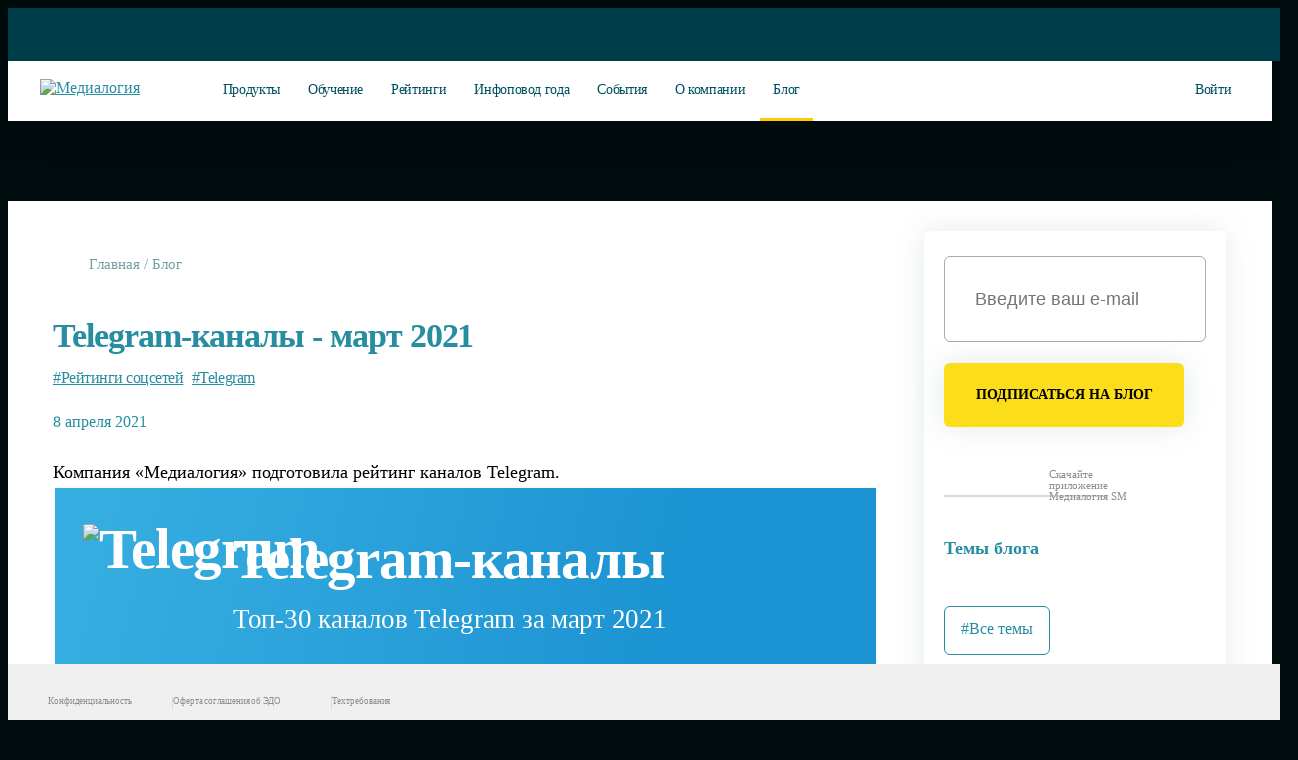

--- FILE ---
content_type: text/html; charset=UTF-8
request_url: https://www.mlg.ru/blog/smm_ratings/telegram-kanaly-mart-2021/
body_size: 60015
content:
<!DOCTYPE html>
<!--  This site was created in Webflow. http://www.webflow.com  -->
<!--  Last Published: Thu Jan 10 2019 09:54:04 GMT+0000 (UTC)  -->
<html data-wf-page="5c25e32cfd28a724faef3180" data-wf-site="5c25e32cfd28a79aefef317f" lang="ru">
<head itemscope itemtype="http://schema.org/WPHeader">
<meta name="mailru-verification" content="678abba026f15ad9">
<title itemprop="headline">✓ Telegram-каналы - март 2021 | Медиалогия</title>
	
<script type="application/ld+json">
{
  "@context": "https://schema.org",
  "@type": "Organization",
  "url": "https://www.mlg.ru",
  "logo": "//mlg.neobt.com/assets/images/favicon2_square2.png"
}
</script>
	
<meta content="✓ Telegram-каналы - март 2021 | Медиалогия" property="og:title">
<!-- Main Meta information-->
<link rel="icon" href="//mlg.neobt.com/assets/images/favicon2_square2.png" type="image/png">
<link rel="apple-touch-icon-precomposed" href="//mlg.neobt.com/assets/images/favicon2_square2.png">
<meta name="viewport" content="width=1400, maximum-scale=2.0, user-scalable=0">
<!--<link rel="stylesheet" href="//mlg.neobt.com/bitrix/templates/mlg/css/main_pre.css" type="text/css"> -->
<meta content="summary" name="twitter:card">
<meta http-equiv="X-UA-Compatible" content="IE=edge">
<meta content="width=device-width, initial-scale=1" name="viewport">
<meta content="Webflow" name="generator">
<!-- Get html5shiv if this is IE lower or equal to 9-->
<!--[if lte IE 9]>
<script src="http://html5shiv.googlecode.com/svn/trunk/html5.js"></script><![endif]-->
	
<link rel="stylesheet" href="//mlg.neobt.com/bitrix/templates/mlg/css/font-awesome.min.css" type="text/css">
	
<!--<link rel="stylesheet" href="//mlg.neobt.com/bitrix/templates/mlg/css/datepicker.min.css" type="text/css">-->
<link rel="stylesheet" href="//mlg.neobt.com/bitrix/templates/mlg/css/jquery.mCustomScrollbar.min.css" type="text/css">
<link rel="stylesheet" href="/bitrix/templates/mlg/css/main2.css?v=31" media="only screen and (min-width: 769px)"> 
<link rel="stylesheet" href="//mlg.neobt.com/bitrix/templates/mlg/css/main2.css?v=31" media="only screen and (min-width: 769px)"> 
<meta http-equiv="Content-Type" content="text/html; charset=UTF-8">
<meta name="robots" content="index, follow">
<meta name="description" content="Блог Медиалогии. Telegram-каналы - март 2021">
<link rel="canonical" href="https://www.mlg.ru/blog/smm_ratings/telegram-kanaly-mart-2021/">
<script type="application/ld+json">
    {
      "@context": "https://schema.org",
      "@type": "NewsArticle",
      "mainEntityOfPage": {
        "@type": "WebPage",
        "@id": "https://www.mlg.ru/blog/smm_ratings/telegram-kanaly-mart-2021/"
      },
      "headline": "Telegram-каналы - март 2021",
      "image": [
        "https://www.mlg.ru/blog/images/image_teleg2.png"
      ],
      "datePublished": "2021-10-26T12:59:24+00:00",
      "dateModified": "2021-10-26T12:59:24+00:00",
      "author": {
        "@type": "Organization",
        "name": "Медиалогия"
      },
      "publisher": {
        "@type": "Organization",
        "name": "Медиалогия",
        "logo": {
          "@type": "ImageObject",
          "url": "https://www.mlg.ru/assets/images/favicon2_square.png"
        }
      }
    }
</script>
<meta property="og:image" content="https://www.mlg.ru/blog/images/image_teleg2.png"/>
<link rel="imapple-touch-icon-precomposed" href="https://www.mlg.ru/blog/images/image_teleg2.png"/> 
<meta property="og:image:width" content="600" />
<meta property="og:image:height" content="315" />
<meta property="og:image:type" content="image/jpg" />
<meta property="og:type" content="article" />
<meta name="twitter:card" content="summary_large_image" />
<meta name="twitter:image" content="https://www.mlg.ru/blog/images/image_teleg2.png" />
<meta property="og:description" content="✓ Telegram-каналы - март 2021 | Медиалогия"/>



<meta property="og:site_name" content="Мониторинг соцсетей и СМИ – Медиалогия">
<meta property="og:image" content="//mlg.neobt.com/assets/images/favicon2_square2.svg">
<meta property="og:type" content="website">

<meta name="cmsmagazine" content="29acd4fc7e5d743878768b6b1d51688b">
<meta name="yandex-verification" content="5e6f5021b953bd6f">
<meta name="format-detection" content="telephone=no">
<meta name="google-site-verification" content="8V6hThDVrNLwCsVjnKuOiMilQ8dM7z2z_oZz8r-rHuw">

<!-- mobie -->
  <link href="https://fonts.googleapis.com/css?family=Montserrat:400,500,700&amp;display=swap&amp;subset=cyrillic" rel="stylesheet">

  <link href="//mlg.neobt.com/assets/css/font.css?v=1.5" rel="stylesheet">
  <link href="/assets/css/normalize.css" rel="stylesheet" media="only screen and (max-width: 768px)">
  <link href="//mlg.neobt.com/assets/css/normalize.css" rel="stylesheet" media="only screen and (max-width: 768px)">
  <link href="/assets/css/webflow.css" rel="stylesheet" media="only screen and (max-width: 768px)">
  <link href="//mlg.neobt.com/assets/css/webflow.css" rel="stylesheet" media="only screen and (max-width: 768px)">

  <link rel="stylesheet" href="/assets/css/slick.css" media="only screen and (max-width: 768px)">
  <link rel="stylesheet" href="//mlg.neobt.com/assets/css/slick.css" media="only screen and (max-width: 768px)">
  <link rel="stylesheet" href="/assets/css/slick-theme.css" media="only screen and (max-width: 768px)">
  <link rel="stylesheet" href="//mlg.neobt.com/assets/css/slick-theme.css" media="only screen and (max-width: 768px)">
 

  <link href="/assets/css/medialogy-2.css?v=21" rel="stylesheet" media="only screen and (max-width: 768px)">
  <link href="//mlg.neobt.com/assets/css/medialogy-2.css?v=21" rel="stylesheet" media="only screen and (max-width: 768px)">

  <!-- [if lt IE 9]><script src="https://cdnjs.cloudflare.com/ajax/libs/html5shiv/3.7.3/html5shiv.min.js"></script><![endif] -->
  <script>!function(o,c){var n=c.documentElement,t=" w-mod-";n.className+=t+"js",("ontouchstart"in o||o.DocumentTouch&&c instanceof DocumentTouch)&&(n.className+=t+"touch")}(window,document);</script>
  <link href="//mlg.neobt.com/assets/images/favicon2_square2.png" rel="shortcut icon" type="image/png">
  <link href="//mlg.neobt.com/assets/images/favicon2_square2.png" rel="apple-touch-icon">
  <link rel="icon" type="image/svg+xml" href="//mlg.neobt.com/assets/images/favicon2_square2.svg">
  <link rel="yandex-tableau-widget" href="/manifest.json">	
<!-- mobie -->

<!-- new mobile -->
<style>
body main .section_index_top .awards {
	display: inline-block;
	margin-top: 45px;
}
body main .section_index_top .awards h3 {
	font-size: 15px;
	padding-left: 114px;
	padding-top: 10px;
}
body main .section_index_top .awards.award-1 {
	width: 250px;
	
}
body main .section_index_top .awards.award-2 {
	width: 250px;
}
body main .section_index_top .awards.award-1 img {
	width: 96px;
	position: absolute;
}
body main .section_index_top .awards.award-2 img {
	width: 112px;
	position: absolute;
}

body main .section_content.ratings .big_block .rating_block.small p.rating_title {
    text-transform: inherit;
}
body main .section_content.ratings .rating_block {
    min-height: 420px;
}
body main .section_content.ratings .rating_block:nth-child(5) {
    margin-left: 0px;
}
body main .section_content.ratings .rating_block{
    margin-bottom: 18px;
}

.home--hero .count_index.info {
    width: 100%;
	display: flex;
	margin-top: 202px;
	padding-left: 40px;
}
.home--hero .awards {
	display: block;
    margin-top: 26px;
    text-align: initial;
	text-align: center;
}
.home--hero .awards h3 {
	font-size: 12px;
	line-height: 14px;
	letter-spacing: -0.01em;
	padding-left: 0px;
    padding-top: 5px;
}
.home--hero .awards.award-2 h3 {
    padding-top: 0px;
    margin-top: 15px;
}
.home--hero .awards.award-1 {
	width: 120px;
	
}
.home--hero .awards.award-2 {
	width: 120px;
}
.home--hero .awards.award-1 img {
	width: 61px;
	/*position: absolute;*/
}
.home--hero .awards.award-2 img {
	width: 71px;
	/*position: absolute;*/
}

.w_popup .modal_head p.ttl {
    font-weight: 400;
    font-size: 28px;
    line-height: 30px;
}
.w_popup .modal_head p.ttl2 {
    font-weight: 400;
    font-size: 25px;
    line-height: 30px;
}
body header.fixed .logo {
    z-index: 11;
}
body header .logo img {
    width: 200px;
    height: 33px;
}
.w_popup .modal_body.fix_height {
	height: auto!important;
}
.w_popup.subscr-success2 {
	width: 466px!important;
	height: 491px!important;
	
	border-radius: 20px;
}
.w_popup.subscr-success2 .modal_head {
	padding: 44px 40px 0px;
}
.w_popup.subscr-success2 .modal_head p.ttl {
    font-weight: 300;
    font-size: 24px;
    line-height: 30px;
}
.w_popup.subscr-success2 .modal_head .icon-success2 {
    background: url(//mlg.neobt.com/bitrix/templates/mlg/img/pics/krugi4.svg) no-repeat center top;
    width: 100%;
    height: 18px;
	
	margin-bottom: 31px;
}
.w_popup.subscr-success2 .modal_body {
	padding: 30px 65px 40px 65px;
	text-align: center;
}
.w_popup.subscr-success2 .modal_body p {
	font-style: normal;
	font-weight: 400;
	
	font-size: 16px;
	line-height: 20px;

	letter-spacing: -0.01em;

	color: #000000;
	
	text-align: left;
}
.w_popup.subscr-success2 .yellow_button {
    width: 240px!important;
    height: 68px!important;
	
    font-weight: 500!important;
	
    font-size: 16px!important;
    line-height: 68px!important;
	
    text-align: center;
    color: #000;
    text-decoration: none;

	background: #FACD07!important;
	border-radius: 12px!important;

    float: inherit;
    margin: auto;
    box-shadow: none;
}
.w_popup.subscr-success2 .yellow_button.disabled {
	cursor: default;
	color: #767676!important;
	
	background: #EBEBEB!important;
}
.w_popup.subscr-success2 #clock1 {
	display: block;
	
	font-style: normal;
	font-weight: 400;
	
	font-size: 24px;
	line-height: 30px;
	
	text-align: center;
	letter-spacing: -0.01em;

	color: #000000;
	
	/*margin-top: 29px;*/
	margin-top: 22px;
}

body main .section_our_clients .clients_block_1 .recommendation_slider h2 {
	font-size: 24px;
	font-weight: 400;
	padding-bottom: 8px;
}
body main .section_index_ratings .index_rating_block h3.rating_title {
	color: #000000;
	font-size: 24px;
	font-weight: 400;
	padding-bottom: 3px;
}
body main .section_index_ratings .index_rating_block h3.rating_title a {
	color: #000000;
	text-decoration: none;
}
body main .section_index_ratings .index_rating_block h3.rating_title a .fa.fa-chevron-right {
	font-size: 13px;
	color: #0391aa;
	padding-left: 10px;
	line-height: 14px;
	vertical-align: middle;
	margin-left: 6px;
}

.header-block {
	display: none;
}
.flex_wrap--hero {
	display: none;
}
.sect {
	display: none;
}
.footer {
	display: none;
}
.copy-mob {
    display: none;
}

.yellow_button {
	/*height: 76px;*/
    font-style: normal;
    font-weight: 600!important;
    font-size: 14px;
    /*line-height: 76px;*/
    text-transform: uppercase;
    color: #000000;
	
	transition: 0.3s;
}
.yellow_button:hover {
	color: #000000;
	
	transition: 0.3s;
}

body main .section_content.infopovod .blocks_info a.yellow_button {
    /*width: 327px!important;*/
	font-size: 14px!important;
}
@media (max-width: 768px) {
	.yellow_button.blue {
		font-size: 12px!important;
		line-height: 42px!important;
	}
	
	.w_popup.subscr-success2 .modal_body .registr_buttons {
        margin: 30px 0 15px!important;
    }
}

.white_button {
	/*height: 76px;*/
    font-style: normal;
    font-weight: 600!important;
    font-size: 14px;
    /*line-height: 76px;*/
    text-transform: uppercase;
    color: #000000;
	
	transition: 0.3s;
}
.white_button:hover {
	transition: 0.3s;
}

.more_blog {
	transition: 0.3s;
}
.more_blog:hover {
	transition: 0.3s;
}

@media (max-width: 768px) {
	body {
		overflow-x: hidden;
	}
	
	.loader-wrap{width:50px;height:50px;position:relative;margin-left:80px;margin-top:-10px;}
	.loader-line{top:0;left:0;right:0;bottom:0;margin:auto;width:40px;height:40px;border-radius:50px;clip:rect(0, 25px, 50px, 0);border:4px solid steelblue;border-right-color:transparent;position:absolute;-webkit-animation:1s loaderRound linear infinite;-moz-animation:1s loaderRound linear infinite;-ms-animation:1s loaderRound linear infinite;animation:1s loaderRound linear infinite;}
	@-webkit-keyframes loaderRound{0%{transform:rotate(0deg);-webkit-transform:rotate(0deg);}
	100%{transform:rotate(360deg);-webkit-transform:rotate(360deg);}
	}
	@-moz-keyframes loaderRound{0%{-moz-transform:rotate(0deg);}
	100%{-moz-transform:rotate(360deg);}
	}
	@-ms-keyframes loaderRound{0%{transform:rotate(0deg);-ms-transform:rotate(0deg);}
	100%{transform:rotate(360deg);-ms-transform:rotate(360deg);}
	}
	@keyframes loaderRound{0%{transform:rotate(0deg);}
	100%{transform:rotate(360deg);}
	}
	#contents{-webkit-animation:.7s ease-in loadedPage 1;-o-animation:.7s ease-in loadedPage 1;animation:.7s ease-in loadedPage 1;}
	@-webkit-keyframes loadedPage{from{opacity:0;}
	to{opacity:1;}
	}
	@-moz-keyframes loadedPage{from{opacity:0;}
	to{opacity:1;}
	}
	@-o-keyframes loadedPage{from{opacity:0;}
	to{opacity:1;}
	}
	@keyframes loadedPage{from{opacity:0;}
	to{opacity:1;}
	}
	
	
	.header-block {
		display: block;
		position: fixed;
	}
	body header {
		display: none;
	}
	.pc_wrap {
		display: none;
	}
	body footer {
		display: none;
	}
	.w_popup {
		display: none;
	}
	.adm-informer {
		display: none;
	}
	#bx-panel, #bx-panel div {
		display: none!important;
	}
		
	.bgw2 {
		height: 100%!important;
	}
	
	.flex_wrap--hero {
		display: block;
	}
	
	/* СОЦСЕТИ И СМИ */
	body.home {
		background: url(//mlg.neobt.com/bitrix/templates/mlg/img/pics/pixel_w.png) repeat left top;
		background-size: inherit;
		background-position-y: 30px;
		
		min-width: 100%;
	}
	
	.flex_wrap--hero.home--hero {
		background: none;
	}
	
	body.home .flex_590 {
		width: auto;
		padding-left: 40px;
		padding-right: 40px;
	}
	
	body.home .flex_wrap--hero {
		display: block;
		padding-top: 50px;
	}

	.mobile_home_back {
		position: absolute;
		width: 375px;
		height: 541px;
		left: 0px;
		top: 254px;

		background: url(//mlg.neobt.com/assets/images/mobile-home-back2.png);
	}

	.home--hero h1 {
		font-weight: 400;
		font-size: 28px;
		line-height: 34px;
		text-align: left;
		letter-spacing: -0.03em;
		color: #000000;
		
		margin-top: 0px;
		text-transform: uppercase;
		/*max-width: 260px;*/
	}
	.home--hero h4 {
		font-weight: 400;
		font-weight: normal;
		font-size: 16px;
		line-height: 22px;
		text-align: left;
		color: #000000;
		
		margin-bottom: 10px;
		
		/*max-width: 280px;*/
	}
	.home--hero p {
		font-weight: 400;
		font-weight: normal;
		font-size: 16px;
		line-height: 22px;
		text-align: left;
		color: #000000;
		
		margin-bottom: -60px;
		
		/*max-width: 280px;*/
	}
	body.home .container.b77 .t_21 {
		color: #202425;
		font-size: 16px;
		line-height: 22px;
		font-weight: 400;
		text-align: left;
		
		margin: 10px 10px 10px 20px;
		margin-top: -10px;
	}
	
	body.home .slick-slide img {
		max-width: 60px;
	}
	
	body.home .container.c5 .t_21._630 {
		width: 500px;
	}
	body.home .container.c5 .price_text {
		color: #007c91;
		font-size: 16px;
		font-weight: 700;
		
		text-transform: uppercase;
	}
	body.home .container.c5 h3 {
		font-size: 24px;
		line-height: 46px;
		font-weight: 500;
	}
	body.home .container.c5 .fa {
		color: #007c91;
	}
	body.home .container.c5 ._18_text {
		font-size: 15px;
		line-height: 20px;
	}
	body.home .container.c5 .tag {
		color: #333333;
		width: 590px;
	}
	body.home .container.c5 .tar_card {
		padding: 25px 0px 25px 25px;
		border-top: 10px #046d80 solid;
		width: 285px;
		border-radius: 10px;
	}
	body.home .container.c5 .tar_card._1c {
		border-top: 10px #fbdd1b solid;
	}
	body.home .container.c5 .tar_card._4c {
		border-top: 10px #5a8999 solid;
	}
	body.home .container.c5 .tar_card._2c {
		padding: 25px 5px 15px 25px;
		border-top: 10px #fbdd1b solid;
		width: 329px;
		height: auto;
	}
	body.home svg.left-o {
		margin-bottom: 4px;
		margin-left: 6px;
		width: 7px;
		height: 10px; 
	}
	body.home .container.b2 {
		/*margin-top: -30px;*/
	}
	body.home .container .new-title {
		padding: 0 20px;
	}
	body.home .container.b2 .new-title {
		padding: 0 40px;
	}
	body.home .container.b2 .t_21 {
		margin: 10px 40px;
	}
	.flex_wrap.c3 {
		margin-top: 30px;
	}
	body.home .btn {
		height: 67px;
		line-height: 67px;
		width: 264px;
		margin-left: -8px;
	}
	body.home .container.c5 .in {
		width: 24px;
		height: 24px;
	}
	body.home .container.c5 svg.in {
		width: 16px;
		height: 16px;
	}
	body.home .container svg.in {
		width: 16px;
		height: 16px;
	}
	body.home ._370 {
		width: auto;
		text-align: left;
	}
	body.home .t_21 {
		font-size: 16px;
		line-height: 20px;
		margin: 10px 40px;
	}
	body.home .container.c5 .in.big {
		width: 28px;
		height: 28px;
	}
	body.home .container.c5 .sep_peice {
		height: 1px;
		margin: 17px -40px;
		background-color: transparent;
	}
	body.home .container.c5 ._2c .sep_peice {
		margin: 17px -40px;
	}
	body.home .container.c5 .btn {
		box-shadow: none;
	}

	body.home .tar_light {
		margin-left: -7px;
	}
	body.home .tar_card.fc {
		margin-right: -7px;
	}
	
	body.home .container.c5 .t_21._630 {
		width: auto;
	}
	body.home .container.c5 .btn.tar {
		width: 258px;
		margin-left: -2px;
	}
	body.home .container.c5 .tar_light {
		margin-left: 0px;
	}
	body.home .container.c5 .tar_card.fc {
		margin-right: 12px;
		/*margin-left: 12px;*/
	}
	body.home .container.c5 .tar_card,
	body.home .container.c5 .tar_card._2c,
	body.home .container.c5 .tar_card.fc	{
		width: 334px!important;
	}
	body.home .container.c5 .tar_card {
		padding: 25px 30px 60px;
	}
	.tar_card._3c {
		margin-top: 30px!important;
	}
	.tar_card._4c {
		margin-top: 80px!important;
	}
	body.home .container.c5 .tag {
		width: 100%;
	}
	body.home .slick-dots {
		position: relative;
		bottom: -23px;
		display: block;
		width: 100%;
		padding: 0;
		margin: 0;
		list-style: none;
		text-align: center;
	}
	
	body.home .slick-dots li button:before {
		font-family: 'slick';
		font-size: 50px;
		line-height: 20px;
		position: absolute;
		top: 0;
		left: 0;
		width: 30px;
		height: 30px;
		content: '•';
		text-align: center;
		opacity: .25;
		color: black;
		-webkit-font-smoothing: antialiased;
		-moz-osx-font-smoothing: grayscale;
	}
	body.home .slick-dots li.slick-active button:before {
		opacity: .65;
		color: black;
	}
	body.home .slick-dotted.slick-slider {
		margin-bottom: 60px;
	}
	body.home .btn.fb {
		height: 67px;
		padding-top: 20px;
		padding-bottom: 20px;
		font-size: 16px;
		line-height: 30px;
		width: 284px;
		
		margin-top: 40px;
	}

	body.home .logo-wrapper {
		overflow-x: hidden;
		margin-top: 10px;
	}
	
	body.home .container.c5 {
		margin-top: 50px;
		margin-left: -20px;
		margin-right: -20px;
	}
	
	.prds2.slick-slider .slick-track, .prds2.slick-slider .slick-list {
		margin-bottom: 40px;
	}
	
	body.home .new-title {
		font-weight: 600;
		color: #000;
		text-transform: inherit;
		letter-spacing: normal;
		font-size: 24px;
		line-height: 31px;
		font-weight: 600;
		text-align: left;
	}
	
	body.home .container.b2 .btn {
		/*background: linear-gradient(51.76deg, #006070 14.72%, #499287 111.21%);
		box-shadow: 0 20px 40px 0 rgba(33, 119, 122, 0.42);
		color: #fff;*/
	}
	
	body.home .container.b2 {
		background: url(//mlg.neobt.com/assets/images/cert_back-min.png);
		margin-left: -20px;
		margin-right: -20px;
		background-position-x: -250px;
		
		color: #fff;
	}
	
	body.home .container.b2 .new-title {
		color: #FBDD1A;
		margin-top: 37px;
		margin-bottom: 18px;
	}
	body.home .container.b2 .in {
		margin-right: 18px;
		margin-left: 0px;
	}
	body.home .container.b2 .btn-wrap {
		margin-top: 0px;
		margin-bottom: 50px;
		margin-left: -7px;
	}
	body.home .container.b2 .btn-wrap .btn {
		box-shadow: none;
	}
	body.home .container.b77 .new-title {
		color: #007c91;
	}
	body.home .container.b77 .btn-wrap {
		margin-top: -18px;
		margin-left: -7px;
	}
	body.home .container.b3 {
		/*background: url(//mlg.neobt.com/assets/images/web-back-min.webp);*/
		margin-left: -20px;
		margin-right: -20px;
		/*background-position-x: 335%;*/
		margin-top: 50px;
	}
	body.home .container.b3 .web_circle {
		
	}
	
	body.home .container.b3 .web_circle .btn_webinar {
		display: block;
		position: absolute;
		top: 130px;
		z-index: 3;
	}
	body.home .container.b3 .web_circle .btn_webinar.prev_webinar {
		left: 20px;		
	}
	body.home .container.b3 .web_circle .btn_webinar.next_webinar {
		right: 20px;
	}
	
	body.home .container.b3 .web_circle svg {
		display: block;
		position: relative;
		margin: 0 auto;
	}
	
	body.home .container.b3 .web_circle .w_date {
		display: block;
		position: absolute;
		z-index: 2;
		width: 100%;
	}
	
	body.home .container.b3 .web_circle .w_date span {
		margin: auto;
		position: relative;
		display: table;
	}
	
	body.home .container.b3 .web_circle .w_date span.w_day {
		font-size: 66px;
		font-weight: 400;
		line-height: normal;
		margin-top: 10px;
	}
	body.home .container.b3 .web_circle .w_date span.w_month {
		font-size: 22px;
		font-weight: 400;
		line-height: normal;
		margin-top: -6px;
	}
	body.home .container.b3 .web_circle .w_date span.w_time {
		font-size: 17px;
		font-weight: 400;
		line-height: normal;
		margin-top: 8px;
		color: #777777;
	}
	
	body.home .container.b77 {
		position: relative;
		z-index: 1;
		display: block;
		height: 100%;
		max-width: 1170px;
		margin-right: auto;
		margin-left: auto;
		margin-bottom: 50px;
	}
	
	select.fieldform {
		padding: 0px 18px;
		height: 56px;
		/*color: #999999;*/
	}
	
	.soglasie a {
		color: #007c91;
	}
	
	.w-form {
		margin-bottom: 0px;
	}
	
	body.home .container.b3 .new-title {
		color: #000;
		padding: 27px 40px 0;
		font-size: 16px;
		line-height: 22px;
	}
	body.home .container.b3 h3.new-title {
		color: #007c91;
		padding: 0 20px 0 20px;
		font-size: 24px;
		line-height: 28px;
		font-weight: 400;
		margin: auto;
		margin-bottom: 27px;
		display: table;
	}
	body.home .container.b3 .t_21 {
		/*color: #fff;*/
		margin: 10px 40px;
		font-size: 16px;
		color: #777777;
	}	
	
	body.home .container.b3 .btn-wrap {
		margin-top: 0px;
		margin-bottom: 50px;
		margin-left: -7px;
	}
	
	.sect {
		display: block;
		padding-right: 20px;
		padding-left: 20px;
	}
	
	.footer {
		display: block;
		margin-top: 0px;
	}
	
	
	.w-form-fail.new2 {
		display: none !important;
	}
	.w-form-fail a {
		color: #007c91;
	}
	.w-form-done.new2 {
		display: block !important;
		width: 100%;
		margin: auto;
	}
	
	
	.logo_ftr_wrap {
		display: none;
	}
	.footer__desc {
		display: none;
	}
	
	.sect.mob-map {
		padding-right: 0px;
		padding-left: 0px;
	}
	.sect.mob-map .container.b7.b7-mob {
		display: block;
		margin-top: 30px;
	}
	

	
	.full_flex--mobile {
		display: flex;
		justify-content: space-between;
		margin-top: 0px;
		width: 100%;
	}
	.full_flex--mobile .socials {
		width: 100%;
	}
	.full_flex--mobile .socials p {
		color: #000;
		font-size: 18px;
		margin-bottom: 28px;
	}
	.full_flex--mobile .fa {
		font-size: 36px;
		
	}
	.socials a {
		font-weight: 400;
		font-size: 28px;
		line-height: 54px;
		color: #b2b2b2;
		text-decoration: none;
		margin-right: 18px;
	}
	.socials a:last-child {
		margin-right: 0px;
	}
	.footer {
		padding-left: 0px;
		padding-right: 0px;
	}
	.copy-mob {
		display: block;
		background-color: #f3f3f3;
		height: 60px;
		text-align: center;
		padding: 20px 0;
	}
	.copy-mob p {
		color: #000;
		font-size: 16px;
		
	}
	
	.container.b7 p {
		color: #8d8d8d;
		font-size: 18px;
	}
	.container.b7 {
		margin-top: 30px;
	}
	.container.b7-mob p {
		color: #000;
		text-align: left;
	}
	.container.b7-mob p.mob-title1 {
		font-style: normal;
		font-weight: bold;
		font-size: 26px;
		line-height: 30px;
		align-items: center;
		text-align: center;
		letter-spacing: -0.02em;
		text-transform: uppercase;

		color: #005260;
		
		margin-bottom: 54px;
	}
	.container.b7-mob p.mob-phone a,
	.container.b7-mob h2 {
		color: #007C91;
		font-size: 22px;
		text-decoration: none;
		font-weight: bold;
	}
	.container.b7-mob .phone-icon-mob {
		display: inline-block;
		position: absolute;
		top: -30px;
		right: -10px;
	}
	.container.b7-mob .ya_map_block {
		display: block;
		width: 100%;
		height: 350px;
		margin: 0px auto;
		padding: 0px 0px;
		/*position: absolute;*/
	}
	
	.bottom__cookie-block {
		width: 100%;
		height: 60px;
		background-color: #dfe0e0;
		display: none;
		position: fixed;
		bottom: 0;
		z-index: 100000;
		text-align: center;
		-webkit-transform: translateZ(0);
		padding: 12px 10px;
	}
	.bottom__cookie-block a {
		color: #007c91;
	}
}
</style>
<!-- new mobile -->

<style>
.w_popup form input[type="email"].invalid {
	border: 1px solid #fd8d8d;
}

body header.fixed .nav.enter {
	margin-left: 0px;
	margin-right: -3px;
}

body header .call_request_trigger {
	margin-left: 0px;
	vertical-align: top;
	line-height: 25px;
}

body main .section_index_webinars .index_certificate .logo_certificate {
	background: url(//1020545.ssl.1c-bitrix-cdn.ru/certificate/pdf/cert3-1.png) no-repeat left top;
	width: 300px;
	height: 226px;
	float: left;
	margin-left: 0px;
	margin-bottom: 10px;
}
body select.form_input {
	display: block;
	width: 100%;
	height: 42px;
	margin: 10px auto;
	padding: 0 20px;
	font-size: 15px;
	font-weight: 400;
	line-height: 44px;
	text-align: left;
	color: #545454;
	background-color: #f4f4f4;
	border: 1px solid #f4f4f4;
	border-radius: 6px;
}
body main .section_index_top .index_pad {
	background: url(//mlg.neobt.com/bitrix/templates/mlg/img/pics/ipad2.png) no-repeat top 10px left;
}
body main .calc_back {
	/*background: url(//mlg.neobt.com/bitrix/templates/mlg/img/pics/back_big2.jpg) no-repeat right top -400px;*/
}
body main .yellow_back {
	background: url(//mlg.neobt.com/bitrix/templates/mlg/img/pics/yellow_circle_back3-min2.webp) no-repeat right top;
}
body main .blue_back {
	background: url(//mlg.neobt.com/bitrix/templates/mlg/img/pics/blue_circle_back3-min2.webp) no-repeat left top;
}
body.no-webp > main .yellow_back {
	background: url(//mlg.neobt.com/bitrix/templates/mlg/img/pics/yellow_circle_back3-min2.png) no-repeat right top;
}
body.no-webp > main .blue_back {
	background: url(//mlg.neobt.com/bitrix/templates/mlg/img/pics/blue_circle_back3-min2.png) no-repeat left top;
}
body main #control_player_2.banner-single.control_player {
	/*background:url(//mlg.neobt.com/assets/images/video-pr.webp) center center;*/
}
body.no-webp > main #control_player_2.banner-single.control_player {
	background:url(//mlg.neobt.com/assets/images/video-pr.png) center center;
}
body main #control_player2_2.banner-single.control_player2 {
	/*background:url(//mlg.neobt.com/assets/images/video-smm.webp) center center;*/
}
body.no-webp > main #control_player2_2.banner-single.control_player2 {
	background:url(//mlg.neobt.com/assets/images/video-smm.png) center center;
}
a.anchor {
	display:block;
	margin-top:-80px;
	padding-top:80px;
}
	
@media (max-width: 1600px) {
	body main .section_index_top .index_intro {
		width: 560px;
	}
	
	
}

@media (max-width: 1440px) {
	body main .section_index_top .index_intro {
		/*width: 480px;*/
		margin-left: 20px;
	}
	
	
}

@media (max-width: 1380px) {
	body main .yellow_back {
		width: inherit;
		right: -620px;
	}
	
	
	
	body footer {
		/*display: none;*/
	}
	
	body main .yellow_back {
		/*background: url(//mlg.neobt.com/bitrix/templates/mlg/img/pics/yellow_circle_back.png) no-repeat right top;*/
		/*background: none;*/
	}
	body main .blue_back {
		/*background: url(//mlg.neobt.com/bitrix/templates/mlg/img/pics/blue_circle_back.png) no-repeat left top;*/
		/*background: none;*/
	}
	
	body main .section_index_top .index_intro {
		margin-top: -30px;
	}
	
	body main .section_index_top .index_count_smi {
		margin-top: -13px;
	}
	
	body main .section_index_top .index_products {
		top: 419px;
	}
}
</style>

<style>
body.home > header .wrapper {
	width: 100%;
	max-width: 1600px;
	margin: 0 auto;
	padding: 0 18px 0 60px;
}
body.home > header.fixed .wrapper {
	width: 100%;
	max-width: 1600px;
	margin: inherit;
	padding: 0 18px 0 32px;
}
body.home > header .tel {
	margin-left: 128px;
}
body.home > header .nav.enter {
	margin-left: -6px;
}
body.home > header.fixed .tel {
	margin-left: 0px;
}
body.home > header.fixed .nav.enter {
	margin-left: -3px;
}
body header .nav.enter {
	margin-left: -30px;
}
body header .nav.enter:hover {
	
}
body header .nav.enter li,		
body header .nav.enter p {		
	font-size: 16px;		
}
body header.fixed .nav.enter li,		
body header.fixed .nav.enter p {		
	font-size: 16px;		
}
body header .nav.enter .enter-mobile {		
	display:none;		
}

body main .section_content.rating li p {
    padding-bottom: 0px;
}
body main .section_content.rating .add_block li p {
	padding-bottom: 0px;
}

@media (max-width: 1600px) {
	body header.fixed .nav.enter li a,
	body header.fixed .nav.enter p a {
		padding: 0 14px;
		font-size: 14px;
	}
	body header .nav.enter .enter-mobile {		
		display:inline-block;
	}
	body header .nav.enter .enter-desc {		
		display:none;
	}
	body header .wrapper {
		width: 100%;
		max-width: 100%;
		margin: 0 auto;
		padding: 0 40px;
	}
	body header .login a.login_button {
		margin-left: -20px;
		font-size: 14px;
	}
}
@media (max-width: 1440px) {
	body header .login a.login_button {
		display: inline-block;
		width: 160px;
		font-size: 14px;
	}
	body header .nav.enter .enter-mobile {		
		display:inline-block;
	}
	body header .nav.enter .enter-desc {		
		display:none;
	}
}
@media (max-width: 1380px) {
	body header .login a.login_button {
		display: inline-block;
		width: 160px;
	}
	
	body header.fixed .nav.enter li, body header.fixed .nav.enter p {
		font-size: 14px;
	}
	body header .nav.enter {
		margin-left: -14px;
	}
}
@media (max-width: 768px) {
	body header .login a.login_button {
		display: none;
	}
	
	
	
}
</style>
	
<style>
.anounce {
	/*background: #000000;*/
	/*background: url(//mlg.neobt.com/assets/images/smmtrends2025/b_1920_60.gif) no-repeat center top;*/
	background: url(//mlg.neobt.com/assets/images/infopovod2025/b_1920_80.png) no-repeat center top #003d4a;
	/*background: #fff; */
	height: 80px;
	height: 4.17vw;
	/*height: 60px;
	height: 3.13vw;*/
	background-size: cover;
}
video.anounce {
	height: 80px;
	height: 4.17vw;
	/*height: 60px;
	height: 3.13vw;*/
	/*height: auto;*/
	width: 100vw;
	/*object-fit: cover;*/
}
#anounce-left {
	position: fixed;
	top: 0px;
	left: 0px;
	width: 50%;
	height: 80px;
	height: 4.17vw;
	/*height: 60px;
	height: 3.13vw;*/
	/*background-color: #fff;*/
	/*background-color: #739cae;*/
	/*background-color: #ffce00;*/
	background-color: #002834;
	z-index: -1;
}
#anounce-right {
	position: fixed;
	top: 0px;
	right: 0px;
	width: 50%;
	height: 80px;
	height: 4.17vw;
	/*height: 60px;
	height: 3.13vw;*/
	/*background-color: #0f313e;*/
	/*background-color: #ffce00;*/
	background-color: #002834;
	z-index: -1;
}
body header { 
	/*height: 160px;*/
	height: auto!important;
}
body header.fixed {
	/*height: 160px;*/
	height: auto!important;
}
body.home > header .wrapper2 {
	width: 100%;
	max-width: 1600px;
	margin: 0 auto;
	padding: 0 18px 0 60px;
	height: 60px!important;
}
body header .nav2 li .dropdown2 {
	/*top: 160px;*/
	top: auto!important;
}
body header.fixed .dropdown2 {
	/*top: 160px !important;*/
	top: 164px !important;
	/*top: 124px !important;*/
}
body header.fixed .wrapper2 {
	height: 60px;
	padding: 0 18px 0 32px;
}
a.anchor {
	display:block;
	margin-top:-160px;
	padding-top:160px;
}	
.header__search .header__search-form {
    top: 80px!important;
}
.header__search .header__search-form .header__search-form__icon-close {
    padding: 18px 0!important;
}
.header__search .topsearchTextBox {
    height: 50px!important;
}
@media (min-width: 902px) {
	body main {
		/*margin-top: 100px!important;*/
		margin-top: 80px!important;
	}
}	
</style>	  
	

<style>
.bottom__cookie-block {
    width: 100%;
    height: 60px;
    background-color: #dfe0e0;
    display: none;
    position: fixed;
    bottom: 0;
    z-index: 100000;
    text-align: center;
    -webkit-transform: translateZ(0);
	
	padding: 12px 10px;
}
.bottom__cookie-block span.ok,
.bottom__cookie-block a.ok {
    display: inline-block;
    width: 40px;
    height: 32px;
    font-weight: 400;
    font-size: 16px;
    line-height: 30px;
    text-align: center;
    color: #000;
    text-decoration: none;
    background-color: #c7c7c7;
    border-radius: 6px;
	
	/*right: 20px;
    position: absolute;
    top: 10px;*/
	
	margin-left: 10px;
}
.bottom__cookie-block span.ok:hover,
.bottom__cookie-block a.ok:hover {
    color: #fff;
    text-decoration: none;
    background-color: #777777;
}
@media (max-width: 1380px) {
	/*.bottom__cookie-block {
		text-align: left;
		padding: 16px 10px;
		font-size: 13px;
	}*/
}

body footer article p.asect {
    margin-bottom: 0px;
    margin-left: 0px;
    color: #ebc92d;
    text-transform: none;
}

.w_popup form select.invalid {
    border: 1px solid #fd8d8d;
}

body footer .article {
    display: inline-block;
    width: 180px;
    margin-left: 18px;
    vertical-align: top;
    text-align: left;
}
body footer .article.a4 {
    width: 200px;
    width: 10.42vw;
}
body footer .article p.asect {
    margin-bottom: 0px;
    margin-left: 0px;
    color: #ebc92d;
    text-transform: none;
}
body footer .article a {
    font-weight: 400;
    font-size: 18px;
    line-height: 56px;
    color: #2f363d;
    text-decoration: none;
}
body footer .article li a {
    font-weight: 400;
    font-size: 15px;
    line-height: 32px;
    color: #8d8d8d;
    text-decoration: none;
}
body footer .article li {
    list-style: none;
}
body footer .article li a:hover {
    text-decoration: none;
}
body footer .article a:hover {
    color: #000000;
    text-decoration: underline;
}
body footer .article.contacts {
    width: 160px;
}
body footer .article .socials a:hover {
    color: #000000;
    text-decoration: none;
}
body footer .article .socials a {
    font-weight: 400;
    font-size: 28px;
    line-height: 54px;
    color: #b2b2b2;
    text-decoration: none;
    margin-right: 10px;
}

body header .nav li ul li {
    width: 120px;
}
body header .nav li ul li:first-child,
body header .nav li ul li.first {
	margin-left: 250px;
}
body header .nav li ul li.first {
	width: 160px;
}
body header .nav li .dropdown a:first-child {
	margin-left: 0px;
}

@media (max-width: 1600px) {
	body header .nav li ul li:first-child,
	body header .nav li ul li.first {
		margin-left: 100px;
	}
	
	body.home > header.fixed .wrapper {
		height: 100%;
		padding: 0 18px 0 15px;
	}
	body.home > header.fixed .nav li:first-child {
		margin-left: 10px;
	}
}
@media (max-width: 1440px) {
	body footer .article {		
		width: auto;			
	}
	
	body main .yellow_back {
		/*background: none;*/
	}
	body main .blue_back {
		/*background: none;*/
	}
	
	body header .nav li ul li:first-child,
	body header .nav li ul li.first {
		margin-left: 100px;
	}
}
@media (max-width: 1300px) {
	.header-block__container {
		/*padding-left: 26px;
		padding-right: 26px;*/
	}
}


</style>


<style>
.header__search {
    padding-left: 110px;
    margin-right: -80px;
}
body.home .header__search {
    padding-left: 138px;
    margin-right: -108px;
}
body.home .fixed .header__search {
    padding-left: 80px;
    margin-right: 20px;
}
.fixed .header__search {
    /*padding-left: 30px;
    margin-right: -20px;*/
	
	padding-left: 80px;
    margin-right: 20px;
}
.header__search .header__search-label {
    padding: 10px 0 16px;
}
.header__search .header__search-label a {
    color: #c6c6c6;
    font-size: 13px;
    line-height: 20px;
}
.header__search .header__search-label a i {
    color: #fff;
    margin-right: 4px;
    position: relative;
    top: 2px;
}
.header__search .header__search-label a span {
    text-decoration: underline;
}
.header__search .header__search-form {
    position: absolute;
    top: 0;
    left: 0;
    right: 0;
    width: 100%;
    height: 50px;
    display: none;
    z-index: 10;
}
.header__search .header__search-form .header__search-form__icon-search,
.header__search .header__search-form .header__search-form__icon-close {
    -webkit-transition: all ease-out .1s;
    transition: all ease-out .1s;
}
.header__search .header__search-form .header__search-form__icon-search {
    font-size: 15px;
    line-height: 20px;
    padding: 21px 0;
    position: absolute;
    top: 0;
    left: 35%;
    color: #fff;
	cursor: pointer;
}
.header__search .topsearchTextBox {
    width: 100%;
    height: 60px;
    padding: 0 390px;
    text-align: center;
    color: #fff!important;
    font-size: 15px;
    background: #006070;
    border: none;
    /*-webkit-box-shadow: inset 0 0 0 50px #006070 !important;*/
    /*-webkit-text-fill-color: #fff!important;*/
}
.header__search .topsearchTextBox::-webkit-input-placeholder { /* Chrome */
  color: #fff;
}
.header__search .topsearchTextBox:-ms-input-placeholder { /* IE 10+ */
  color: #fff;
}
.header__search .topsearchTextBox::-moz-placeholder { /* Firefox 19+ */
  color: #fff;
  opacity: 1;
}
.header__search .topsearchTextBox:-moz-placeholder { /* Firefox 4 - 18 */
  color: #fff;
  opacity: 1;
}
.header__search .header__search-form .header__search-form__icon-close {
    font-size: 15px;
    line-height: 20px;
    padding: 21px 0;
    position: absolute;
    top: 0;
    right: 35%;
    cursor: pointer;
    color: #fff;
}

@media (max-width: 1440px) {
	.header__search {		
		padding-left: 0px;
		margin-right: -75px;
	}
	body.home .header__search {
		padding-left: 50px;
		margin-right: -99px;
	}
	body.home > header .nav.enter {
		margin-left: 3px;
	}
	.fixed .header__search {
		padding-left: 60px;
		margin-right: 30px;
		/* margin: 0 0 0 60px;*/
	}
	body.home .fixed .header__search {
		padding-left: 60px;
		margin-right: 30px;
		/* margin: 0 0 0 60px;*/
	}
	.nav.enter .enter-mobile {
		display: inline-block;
	}
	.nav.enter .enter-desc {
		display: none;
	}
}

@media (max-width: 1280px) {
	.header__search {
		padding-left: 0px;
		margin-right: -75px;
	}
	.fixed .header__search {
		/*padding-left: 30px;
		margin-right: 0px;*/
	}
	body header.fixed .nav.enter {
		margin-left: 0px;
		margin-right: -3px;
	}
	
}
@media (max-width: 992px) {
	.header__search {
		display: none;
	}
	.resetPhoneMark {
		display: none;
	}
}
</style>

<!--  Blinking cursor effect  -->
<style>
.typed-cursor{
    opacity: 1;
    -webkit-animation: blink 0.7s infinite;
    -moz-animation: blink 0.7s infinite;
    animation: blink 0.7s infinite;
}
@keyframes blink{
    0% { opacity:1; }
    50% { opacity:0; }
    100% { opacity:1; }
}
@-webkit-keyframes blink{
    0% { opacity:1; }
    50% { opacity:0; }
    100% { opacity:1; }
}
@-moz-keyframes blink{
    0% { opacity:1; }
    50% { opacity:0; }
    100% { opacity:1; }
}

/* Fix Dark Theme*/
@media (max-width: 768px) {
	body.home .btn {
		background: url(//mlg.neobt.com/bitrix/templates/mlg/img/pics/pixel_y.png) repeat left top;
	}
	body.home main {
		/*background: url(//mlg.neobt.com/assets/images/blue_back2-min.png) center center no-repeat;*/
		background-size: inherit;
		background-position-y: 320px;
		background-position-x: -256px;
		
		
	}

	.tar_card { 
		background: url(//mlg.neobt.com/bitrix/templates/mlg/img/pics/pixel_w.png) repeat left top;
	}

	body.home .container.c5 .tar_card._1c {
		/*border-top: 10px #046d80 solid;*/
	}

	
	body.home .container.c5 .tar_card {
		overflow: hidden;
	}
	
	body.home .container.c5 .tar_card {
		transform: none!important;
	}
	.header-block__burger {
		width: 26px;
		height: 20px;
		margin-right: 10px;
	}

	.header-block__burger span {
		display: block;
		position: absolute;
		height: 3px;
		width: 100%;
		background: white;
		border-radius: 0px;
		opacity: 1;
		left: 0;
		transform: rotate(0deg);
		transition: .25s ease-in-out;
	}
	.header-block__burger span:nth-child(2), .header__burger span:nth-child(3) {
		top: 10px;
	}
	.header-block__burger span:nth-child(4) {
		top: 20px;
	}
	.header-block__logo {
		width: 150px;
		margin-left: 10px;
	}
	.footer {
		box-shadow: none;
	}
	.container.b7-mob h4 {
		color: #007C91;
	}
	
	.full_version {
		padding: 30px 40px 10px;
		text-align: center;
		width: 100%;
		color: #A7A7A7;
	}
	.full_version a {
		color: #A7A7A7;
		text-decoration: none;
	}
	.full_version a:hover {
		color: #A7A7A7;
		text-decoration: underline;
	}
}

.soglasie a {
    color: #929396;
}
.soglasie a:hover {
    color: #929396;
	text-decoration: underline;
}

/*index videos*/
body main .section_index_top .index_logo {
    padding: 83px 0px 17px 0px;
}
body main .section_index_top .index_count_smi {
    padding-left: 0px;
	margin-top: 1px;
}
body main .section_index_top .index_products {
    top: 452px;
}
body main .section_index_webinars {
    margin-top: 70px;
}
@media (max-width: 1380px) {
	body main .section_index_top .index_count_smi {
		padding-left: 19px;
		margin-top: 1px;
	}
}
@media (max-width: 1280px) {
	body main .section_index_top .index_intro .index_logo {
		margin-left: 13px;
	}
}
.index_video {
    margin-left: 100px;
	width: 700px;
    height: 638px;
    display: inline-block;
    margin-top: 77px;
}
.index_video .banners {
	position: absolute;
    width: 516px;
    height: 299px;
	z-index: 2;
	
	background: #FFFFFF;
	box-shadow: 0px 0px 47.9226px rgba(0, 0, 0, 0.15);
	border-radius: 10px;
}
.index_video .banners .banner-single {
    width: 516px;
    height: 299px;
	border: 10px solid #fff;
	border-radius: 10px;
	cursor: pointer;
}
.index_video .embed-responsive-16by9 {
    position: absolute;
	border: 10px solid #fff;
	border-radius: 10px;
}
.index_video .video {
    position: absolute;
	width: 516px;
    height: 299px;
	
	border-radius: 10px;
	box-shadow: 0px 0px 47.9226px rgba(0, 0, 0, 0.15);
	
	overflow-y: hidden;
}
.left_i {
	position: absolute;
    margin-left: -36px;
    margin-top: 136px;
}
.right_i {
	position: absolute;
    margin-left: 536px;
    margin-top: 136px;
}
.dots_i {
	position: absolute;
    margin-left: 228px;
    margin-top: 330px;
}
.dots_i a {
	margin-left: 10px;
}
@media (max-width: 1380px) {
	.index_video {
		margin-left: 21px;
	}
}

/* New menu */
.header-block {
	height: 56px!important;
}
.header-block.nofixed {
    /*position: absolute;*/
}

.nav--mobile {
    border-top: none!important;
    border-bottom: none!important;
	padding: 5px 0 15px!important;
	
	min-height: 670px;
}

.header-block__logo {
    width: 136px!important;
}

.header-block__mobile {
    background: linear-gradient(9.66deg, #006070 0%, #499287 92.63%)!important;
	padding: 18px 0px 18px 0px!important;
	margin-top: 10px!important;
	
	height: 100vh;
    overflow-y: scroll;
}
.nav--mobile .nav__item {
    text-align: left!important;
	
	padding-left: 70px!important;
	min-height: 47px!important;
	margin-bottom: 0px!important;
}
.nav--mobile .nav__item.nav__item---yellow {
    background: rgba(0, 96, 112, 0.14)!important;
}
.nav--mobile .nav__item.enter_link_dot {
   
}
.nav--mobile .nav__item.enter_link_dot span {
	display: block;
	max-width: 222px;
	height: 2px;
	background: rgba(255, 255, 255, 0.25);
	
	margin-left: 15px;
    margin-top: 22px;
}
.nav--mobile .nav__item.enter_link {
   
}
.nav--mobile .nav__item.enter_link a span {
    padding-left: 16px;
}
.nav--mobile .nav__link {
    font-style: normal!important;
	font-weight: normal!important;
	text-align: left!important;
	font-size: 20px!important;
    line-height: 47px!important;
}
.header-block__burger.open span:nth-child(2) {
    transform: rotate(45deg)!important;
    top: 10px!important;
}
.header-block__burger.open span:nth-child(3) {
    transform: rotate(-45deg)!important;
    top: 10px!important;
}
/* New menu */
</style>
<style id="def-mark-android" media="only screen and (max-width: 360px)">
/* New menu */
.nav--mobile .nav__item {
    padding-left: 60px;
    min-height: 40px;
}
.nav--mobile .nav__link {
    line-height: 40px;
}
/* New menu */
</style>


<!-- new style 2 -->
<style>
body header {
    background: #fff!important;
	box-shadow: 0px 0px 47.9226px rgba(0, 0, 0, 0.15)!important;
}
body header.fixed .wrapper {
    background-color: #fff!important;
	padding: 0 66px 0 95px;
}
body header.fixed .nav { 
	margin-left: -35px!important;
}
body header .nav li a {
	font-style: normal!important;
	font-weight: normal!important;
	font-size: 14px!important;
	line-height: 58px!important;

	letter-spacing: -0.02em!important;

	color: #005061!important;
	
	text-decoration: none!important;
}
body header .nav li + li {
    margin-left: 10px!important;
}
body header.fixed .nav li + li {
    margin-left: 4px!important;
}
body header .nav li:hover a, body header .nav li.active a {
    color: #005061!important;
    background-color: #fff!important;
    font-weight: normal!important;
	border-bottom: 3px solid #FACD07!important;
}
body header .nav li .dropdown {
    background-color: #FDE062!important;
}
body header .nav li .dropdown a {
    color: #2C2612!important;	
	background-color: #FDE062!important;
	border-bottom: 3px solid #FDE062!important;	
}
body header .nav li .dropdown a:hover, body header .nav li .dropdown a.active {
    border-bottom: 3px solid #FEEB99!important;
    background-color: #FEEB99!important;
}
body header.fixed .tel {
    display: none!important;
}
body header .login {
    display: none!important;
}

.header__search {
    padding-left: 470px;
    /*margin-right: -80px;*/
}
body header.fixed .nav.enter {
    margin-left: 0px;
    margin-right: -3px;
}
body .fixed .header__search {
    padding-left: 150px;
    margin-right: -58px;
}
.fixed .header__search {
    /*padding-left: 30px;
    margin-right: -20px;*/
	
	padding-left: 80px;
    margin-right: 20px;
}
.header__search .header__search-label {
    padding: 10px 0 16px;
}
.header__search .header__search-label a {
    color: #c6c6c6;
    font-size: 23px;
    line-height: 20px;
}
.header__search .header__search-label a i {
    color: #005061;
    margin-right: 4px;
    position: relative;
    top: 2px;
}
.header__search .header__search-label a span {
    text-decoration: underline;
}
.header__search .header__search-form {
    position: absolute;
    top: 0;
    left: 0;
    right: 0;
    width: 100%;
    height: 50px;
    display: none;
    z-index: 10;
}
.header__search .header__search-form .header__search-form__icon-search,
.header__search .header__search-form .header__search-form__icon-close {
    -webkit-transition: all ease-out .1s;
    transition: all ease-out .1s;
}
.header__search .header__search-form .header__search-form__icon-search {
    font-size: 23px;
    line-height: 20px;
    padding: 16px 0;
    position: absolute;
    top: 0;
    left: 35%;
    color: #005061;
	cursor: pointer;
}
.header__search .topsearchTextBox {
    width: 100%;
    height: 60px;
    padding: 0 390px;
    text-align: center;
    color: #005061!important;
    font-size: 15px;
    background: #fff;
    border: none;
    /*-webkit-box-shadow: inset 0 0 0 50px #005061 !important;*/
    /*-webkit-text-fill-color: #005061!important;*/
}
.header__search .topsearchTextBox::-webkit-input-placeholder { /* Chrome */
  color: #005061;
}
.header__search .topsearchTextBox:-ms-input-placeholder { /* IE 10+ */
  color: #005061;
}
.header__search .topsearchTextBox::-moz-placeholder { /* Firefox 19+ */
  color: #005061;
  opacity: 1;
}
.header__search .topsearchTextBox:-moz-placeholder { /* Firefox 4 - 18 */
  color: #005061;
  opacity: 1;
}
.header__search .header__search-form .header__search-form__icon-close {
    font-size: 15px;
    line-height: 20px;
    padding: 21px 0;
    position: absolute;
    top: 0;
    right: 35%;
    cursor: pointer;
    color: #005061;
}
body header.fixed .nav.enter {
    margin-left: -3px!important;
}

/* Footer */
body footer {
    height: 545px;
    height: 28.39vw;
	
	background: #F7F7F7;
	
	padding: 78px 0 54px;
	padding: 4.06vw 0 2.81vw;
}
body footer .footer_row {
    height: 54px;
    height: 2.81vw;
	
	background: #F0F0F0;
	bottom: 0;
    position: absolute;
    width: 100%;
	
	padding: 15px 0;
	padding: 0.78vw 0;
}
body footer .footer_row li {
    display: inline-block;
	
	width: 115px;
	height: 22px;
	/*width: 5.99vw;*/
	width: 11.99vw;
	height: 1.15vw;
	
	border-left: 1px solid #DCDCDC;	
	border-left: 0.05vw solid #DCDCDC;	
	
	line-height: 8px;
	line-height: 0.42vw;
}
body footer .footer_row li:first-child {
	border-left: none;
	
	width: 180px;
	width: 9.38vw;
}
body footer .footer_row li:last-child {
	width: 140px;
	width: 7.29vw;
}
body footer .footer_row li a {
    font-style: normal;
	font-weight: normal;
	
	font-size: 13px;
	line-height: 18px;
	font-size: 0.68vw;
	line-height: 0.94vw;

	letter-spacing: -0.01em;

	color: #8D8D8D;
	text-decoration: none;	
}
body footer .footer_row li a:hover {
	color: #000;
}
body footer .article {
    display: inline-block;
	
    width: 180px;
    width: 9.38vw;
	
    margin-left: 18px;
    margin-left: 0.94vw;
	
    vertical-align: top;
    text-align: left;
}
body footer .article.a1 {
    margin-left: 38px;
    margin-left: 1.98vw;
}
body footer .article p.asect {
    margin-bottom: 38px;
    margin-bottom: 1.98vw;
    margin-left: 0px;
	
    color: #ebc92d;
    text-transform: none;
	
	font-style: normal;
    font-weight: normal;
	
    font-size: 18px;
    line-height: 22px;
    font-size: 0.94vw;
    line-height: 1.15vw;
	
    color: #000000;
}
body footer .article a {
    font-weight: 400;
	
    font-size: 18px;
    line-height: 56px;
    font-size: 0.94vw;
    line-height: 2.92vw;
	
    color: #2f363d;
    text-decoration: none;
}
body footer .article li a {
    font-weight: 400;
	
    font-size: 15px;
    line-height: 32px;
    font-size: 0.78vw;
    line-height: 1.67vw;
	
    color: #8d8d8d;
    text-decoration: none;
}
body footer .article li {
    list-style: none;
}
body footer .article li a {
    font-style: normal;
	font-weight: normal;
	
	font-size: 16px;
	line-height: 46px;
	font-size: 0.83vw;
	line-height: 2.40vw;
	
	letter-spacing: -0.01em;

	color: #8D8D8D;
}
body footer .article li a:hover {
    text-decoration: none;
}
body footer .article a {
    font-style: normal;
	font-weight: normal;
	
	font-size: 18px;
	line-height: 22px;
	font-size: 0.94vw;
	line-height: 1.15vw;
	
	color: #000000;
    text-decoration: none;
}
body footer .article a:hover {
    color: #000000;
    text-decoration: underline;
}
body footer .article.contacts {
    width: 160px;
    width: 8.33vw;
}
body footer .article .socials a:hover {
    color: #000000;
    text-decoration: none;
}
body footer .article .socials a {
    font-weight: 400;
	
    font-size: 28px;
    line-height: 54px;
    font-size: 1.46vw;
    line-height: 2.81vw;
	
    color: #b2b2b2;
    text-decoration: none;
	
    margin-right: 10px;
    margin-right: 0.52vw;
}
body footer .footer_info img {
    width: 250px;
    width: 13.02vw;
	
    margin-left: -70px;
    margin-bottom: 47px;
    margin-left: -3.65vw;
    margin-bottom: 2.45vw;
}
body footer .footer_info .desc {
    font-style: normal;
	font-weight: normal;
	
	font-size: 16px;
	line-height: 23px;
	font-size: 0.83vw;
	line-height: 1.20vw;

	letter-spacing: -0.03em;

	color: #8D8D8D;
	
	margin-left: 0px;
	margin-bottom: 0px;
}
body footer .footer_info .desc a {
    font-style: normal;
	font-weight: normal;
	
	font-size: 16px;
	line-height: 23px;
	font-size: 0.83vw;
	line-height: 1.20vw;

	letter-spacing: -0.03em;

	color: #8D8D8D;
	text-decoration: none;
}
body footer .footer_info .address {
    font-style: normal;
	font-weight: normal;
	
	font-size: 16px;
	line-height: 23px;
	font-size: 0.83vw;
	line-height: 1.20vw;

	letter-spacing: -0.03em;

	color: #8D8D8D;
	
	margin-left: 0px;
}
body footer .footer_info .socials {
    text-align: left;
	
	margin-top: 57px;
	margin-top: 2.97vw;
}
body footer .footer_info .socials a {
    font-style: normal;
	font-weight: normal;
	
	font-size: 16px;
	line-height: 23px;
	font-size: 0.83vw;
	line-height: 1.20vw;

	letter-spacing: -0.03em;

	color: #CBCBCB;
	
	padding-right: 6px;
	padding-right: 0.31vw;
}
body footer .footer_info .socials a img {
	width: 36px;
	width: 1.88vw;
	margin-left: 0px;
	
	margin-bottom: 0px;
}
body footer .footer_info .socials a.vk img {
	width: 36px;
	width: 1.88vw;
}
body footer .footer_info .socials a.tw img {
	width: 36px;
	width: 1.88vw;
}
body footer .footer_info .socials a.fb img {
	width: 25px;
	width: 1.30vw;
}
body footer .footer_info .socials a.tg img {
	width: 36px;
	width: 1.88vw;
}
body footer .footer_info .socials a.yt img {
	width: 36px;
	width: 1.88vw;
}
body footer .links {
    margin-left: 0px;
	
    padding-top: 20px;
    padding-top: 1.04vw;
}
body footer .wrapper {
    width: 100%;
	
    max-width: 1430px;
    max-width: 74.48vw;
	
    margin: 0 auto;
	
    padding: 0 0px 0 10px;
    padding: 0 0px 0 0.52vw;
}

/*Inner page fix*/
body main .section_footer h2 {
    font-weight: 400;
}
body main .section_content.ratings h2.dig {
    font-style: normal;
	font-weight: 500;
	font-size: 40px;
	line-height: 64px;

	letter-spacing: -0.03em;

	color: #000000;
	padding-top: 30px;
    padding-bottom: 40px;
}
body main .section_content.ratings .ratings2 {
    position: relative;
    display: block;
    padding: 0 0 40px;
    margin: 0px -8px 0 -8px;
}
body main .section_content.ratings .rating_block.dig {
    position: relative;
    display: inline-block;
    width: 362px;
    height: 520px;
    background: #FFFFFF;
    border: 1px solid rgba(81, 119, 122, 0.03);
    box-shadow: 0px 0px 29px rgb(81 119 122 / 25%);
    border-radius: 6px;
    margin: 0 8px 32px 8px;
	padding: 40px 30px 26px 30px;
}
body main .section_content.ratings .rating_block.dig h4 {
    font-style: normal;
	font-weight: normal;
	font-size: 28px;
	line-height: 34px;
	letter-spacing: -0.03em;

	color: #000000;
}
body main .section_content.ratings .rating_block.dig h4 a {
	color: #000000;
	text-decoration: none;
}
body main .section_content.ratings .rating_block.dig h4 a:hover {
	color: #737373;
    text-decoration: none;
}
body main .section_content.ratings .rating_block.dig h4 strong {
	font-weight: 600;
}
body main .section_content.ratings .rating_block.dig .title-row {
    min-height: 97px;
}
body main .section_content.ratings .rating_block.dig .desc-row {
    padding-top: 23px;
}
body main .section_content.ratings .rating_block.dig .header-row a img {
    max-width: 100%;
    vertical-align: middle;
    display: block;
    margin: 0 auto;
    /* margin-top: -11px; */
}
body main .section_content.ratings .rating_block.dig .desc-row p {
    font-style: normal;
	font-weight: normal;
	font-size: 16px;
	line-height: 20px;
	letter-spacing: -0.03em;

	color: #000000;
	
	padding-bottom: 15px;
}
body main .section_content.ratings .rating_block.dig .desc-row p.date {
	font-style: normal;
    font-weight: normal;
    font-size: 14px;
    line-height: 17px;
    display: flex;
    align-items: center;
    letter-spacing: -0.03em;
    color: #9F9F9F;
    outline: 0;
}

body main .section_content .awards_block ul li .award {
	/*width: 214px!important;*/
}
body main .section_content .awards_block ul li span {
    font-size: 12px!important;
}
body main .section_content .information p.info {
    font-weight: 400;
}
body main .section_content .additional .count {
    font-weight: 400;
}

body main .section_content.search .trigger {
    font-size: 14px;
	height: 59px;
}
body main .section_content.search .searchTextBox {
    font-size: 14px;
	height: 59px;
}
body main .section_content.search .icon-menu_search {
    height: 59px;
}
body main .section_content.search .activetrigger {
    font-size: 14px;
}
body main .section_content.search .dropdownvisible a {
	font-size: 14px;
}

body main .technoligies_block_1 .stud3_button {
	width: 340px;
}
.ratings.top .big_block .rating_table > tbody tr td {
    font-size: 10px;
    font-weight: 600;
}

.ratings.top .small_block .rating_table > tbody tr td {
    font-size: 10px;
    font-weight: 600;
}
body main .section_content.ratings .rating_block p.rating_title {
    font-size: 13px;
}
body main .section_content.ratings .rating_block.small p.rating_title {
    /*display: block;
    min-height: 44px;*/
}
body main .section_top article a.other {
    margin-top: 12px;
}

.event_block .body-row .event_desc {
    font-size: 12px!important;
    line-height: 18px!important;
}
body main .section_content.certificate h2 {
    font-weight: 400;
}

body main .section_content.products .product_info_block {
    width: 504px!important;
}

#pr1_notify a {
	color: #FACD07;
}
#soc1_notify a {
	color: #FACD07;
}

.rating_table > tbody tr td {
	font-size: 14px;
    line-height: 18px;
    font-weight: 400;
}
.rating_table.no-photo > tbody tr td:first-child span {
    display: inline-block;
    width: 20px;
}

.rating_table.no-photo > tbody tr td.count10:first-child {
    padding-left: 24px!important;
}
.rating_table.no-photo > tbody tr td.count10:first-child span {
    margin-left: -24px!important;
}
.rating_table.no-photo > tbody tr td:first-child {
    padding-right: 29px;
}
.rating_table.no-photo > tbody tr.rcount-row td:first-child {
    padding-right: 0px;
}
.rating_table > thead tr th {
    font-size: 15px;
}
.rating_table.no-photo > tbody tr td:first-child {
    padding-left: 24px;
}
.rating_table.no-photo > tbody tr td:first-child span {
    margin-left: -24px;
}
.rating_table.no-photo > tbody tr.rcount-row td:first-child {
    padding-left: 0px;
}
body main .section_content.rating h2 {
    font-weight: 500;
}
body main .section_content.rating .add_block .subsribe_block .subsribe_title {
    font-size: 22px;
    line-height: 26px;
}
body main .section_content.rating .additional_block p,
body main .section_content.rating .additional_block ul li,
body main .section_content.rating .add_block .requirements_block ol li {
    font-size: 13px!important;
	line-height: 18px!important;
}
body main .section_content.rating p.additional_title {
	font-size: 22px!important;
	line-height: 26px!important;
}
body main .section_content.rating .add_block p.agreement {
    font-weight: 400;
    font-size: 11px;
    line-height: 15px;
    padding-top: 8px;
    margin-top: 10px;
}
body main .section_content.search .result_block {
    width: 924px;
}
.event_block .title-row h2 {
    font-size: 18px!important;
	line-height: 24px!important;
}
body main .section_top.ratings h1 {
	padding-top: 16px;
	font-size: 52px;
}
body main .section_content.rating strong, body main .section_content.rating b {
    font-size: inherit;
}

/*Backs*/
body main .section_top.smi.clients {
    height: 460px!important;
    background: url(//mlg.neobt.com/assets/images/new_backs/bg1a.png) no-repeat top 60px center #247385!important;
}
body main .section_top.smi {
    height: 460px!important;
    background: url(//mlg.neobt.com/assets/images/new_backs/bg1a.png) no-repeat top 60px center #247385!important;
}
body main .section_top.vacancy {
    height: 460px!important;
    background: url(//mlg.neobt.com/assets/images/new_backs/bg1a.png) no-repeat top 60px center #247385!important;
    margin-bottom: 0px;
}
body main .section_top.about.webinars {
    background: url(//mlg.neobt.com/assets/images/new_backs/bg2.png) no-repeat top 60px center #247385!important;
    height: 460px!important;
    margin-bottom: 0px;
}
body main .section_top.certificate {
    background: url(//mlg.neobt.com/assets/images/new_backs/bg2.png) no-repeat top 60px center #247385!important;
    height: 460px!important;
    margin-bottom: 0px;
}
body main .section_top.certificate.rif {
    background: url(//mlg.neobt.com/assets/images/cource_smm_top2.png) no-repeat top 60px center #247385!important;
    height: 459px!important;
    margin-bottom: 0px;
}
body main .section_top.certificate.rif2 {
    background: url(//mlg.neobt.com/assets/images/cource_pr_top2.png) no-repeat top 60px center #247385!important;
    height: 459px!important;
    margin-bottom: 0px;
}

body main .section_top.ratings {
    height: 460px!important;
    background: url(//mlg.neobt.com/assets/images/new_backs/bg3.png) no-repeat top 60px center #247385!important;
}
body main .section_top.rating.mayors {
    height: 460px!important;
    background: url(//mlg.neobt.com/assets/images/new_backs/bg3.png) no-repeat top 60px center #247385!important;
}
body main .section_top.products {
    height: 460px!important;
    background: url(//mlg.neobt.com/assets/images/new_backs/bg3.png) no-repeat top 60px center #247385!important;
}

body main .section_top.contacts {
    background: url(//mlg.neobt.com/assets/images/new_backs/bg4a.png) no-repeat top 60px center #247385!important;
    height: 460px!important;
}
body main .section_top.technoligies {
    background: url(//mlg.neobt.com/assets/images/new_backs/bg5a.png) no-repeat top 60px center #247385!important;
    height: 460px!important;
    margin-bottom: 0px;
}
body main .section_top.news {
    background: url(//mlg.neobt.com/assets/images/new_backs/bg6.png) no-repeat top 60px center #247385!important;
    height: 460px;
}
body main .section_top.events {
    background: url(//mlg.neobt.com/assets/images/new_backs/bg7a.png) no-repeat top 60px center #247385!important;
    height: 460px!important;
}
body main .section_top.about {
    background: url(//mlg.neobt.com/assets/images/new_backs/bg8a.png) no-repeat top 60px center #247385!important;
	height: 460px!important;
}
body main .section_top.students {
    background: url(//mlg.neobt.com/assets/images/new_backs/bg8.png) no-repeat top 60px center #247385!important;
	height: 460px!important;
}
body main .section_top.realestate {
    background: url(/assets/images/new_backs/bg9.png) no-repeat top 60px center #247385!important;
	height: 460px!important;
}
body main .section_top.banki {
    background: url(//mlg.neobt.com/assets/images/new_backs/bg10.png) no-repeat top 60px center #247385!important;
	height: 460px!important;
}

body main .section_top article ul li a {
    color: rgba(255, 255, 255, 0.6);
}
body main .section_top.ratings ul li {
    /*padding-bottom: 17px!important;*/
    padding-bottom: 14px!important;
}
.rating_block1 .rating_table > tbody tr td a {
    font-size: 14px!important;
    line-height: 18px!important;
    color: #278DA1!important;
    text-decoration: underline!important;
}
.rating_block1 .rating_table > tbody tr td a:hover {
    color: #278DA1!important;
    text-decoration: none!important;
}
body main .section_content.ratings.newest {
    background: #f8f9fa;
}
body main .section_content.ratings.newest .wrapper {
    padding: 0 40px 60px;
}
.rating_block1 .rating_table.no-photo.mini > tbody tr td:last-child {
	white-space: inherit;
}
.rating_block1 .rating_table.no-photo > tbody tr td:first-child span {
    white-space: nowrap;
}

span.dot {
	/*display: none!important;*/
	margin-left: 0px!important;
    /*position: absolute;*/
}

body main .section_content.rating .rating_footer p span {
    padding-left: 200px;
}
a {
    color: #278DA1;
    text-decoration: underline;
}
a:hover {
    text-decoration: none;
}
body main .section_footer .more a {
    color: #278DA1;
    text-decoration: underline;
}
body main .section_footer .more a:hover {
    text-decoration: none;
}
body main .section_content.products .product_info_block a {
    text-decoration: underline;
}
body main .section_content.products .product_info_block a:hover {
    text-decoration: none;
}
body main .section_content.products .product_info_block a.yellow_button {
    text-decoration: none;
}
body main .section_content.products .product_info_block a.yellow_button:hover {
    text-decoration: none;
}
body main .section_content.contacts .members_block .member_block a {
	text-decoration: underline;
	color: #278DA1;
}
body main .section_content.contacts .members_block .member_block a:hover {
	text-decoration: none;
	color: #278DA1;
}

.no-photo span.dot {
	position: absolute;
}
.rating_table.no-photo > tbody tr td.count10:first-child span.dot {
    margin-left: 0px!important;
}
body main .section_content {
    /*background: #f8f9fa;*/
}
body main .section_content.ratings.newest .more_ratings {
    padding-bottom: 50px;
}
.rating_block1 {
   /* position: relative;
    display: block;
    width: 100%;
    height: 200px;*/
}
.rating_block1 .rating_table_box {
    /* position: absolute;
    bottom: 0;
    width: 100%;*/
}
.rating_block1 .rating_table > tbody tr td a {
    font-size: 14px!important;
    line-height: 18px!important;
    color: #278DA1!important;
    text-decoration: underline!important;
}
.rating_block1 .rating_table > tbody tr td a:hover {
    color: #278DA1!important;
    text-decoration: none!important;
}
.rating_block1 .rating_table.no-photo.mini > tbody tr td:last-child {
	white-space: inherit;
}
.rating_block1 .rating_table.no-photo > tbody tr td:first-child span {
    white-space: nowrap;
}

body main .section_content.rating ul ul {
	margin-top: 10px;
    padding-bottom: 0px;
    margin-bottom: -20px;
}

.yellow_button.fullr {
	width: 340px;
	float: none;
    margin: 0px 20px 40px 0px;
}

@media (min-width: 1501px) and (max-width: 1680px) {
	body header.fixed .logo {
		display: block!important;
	}
	body header .wrapper {
		padding: 0 18px 0 95px!important;
		max-width: 100%!important;
	}
	body header.fixed .wrapper {
		padding: 0 18px 0 95px!important;
		max-width: 100%!important;
	}
	body header .nav li a {
		font-size: 16px!important;
	}
	body header.fixed .nav {
		margin-left: -200px!important;
	}
}
@media (min-width: 1280px) and (max-width: 1500px) {
	body header.fixed .logo {
		display: block!important;
	}
	body header .wrapper {
		padding: 0 18px 0 35px!important;
		max-width: 1600px!important;
	}
	body header.fixed .wrapper {
		padding: 0 18px 0 35px!important;
		max-width: 1600px!important;
	}
	body header .nav li a {
		font-size: 14px!important;
	}
	body header.fixed .nav {
		margin-left: -60px!important;
	}
}
@media (min-width: 801px) and (max-width: 1280px) {
	body header.fixed .logo {
		display: block!important;
	}
	body header .wrapper {
		padding: 0 10px 0 20px!important;		
	}
	body header.fixed .wrapper {
		padding: 0 10px 0 20px!important;
	}
	body header .nav li a {
		font-size: 14px!important;
	}
	body header.fixed .nav {
		margin-left: 0px!important;
	}
}
@media (max-width: 1210px) {
	.header__search {
		display: none!important;
	}
}

@media (min-width: 801px) and (max-width: 1680px) {	
	body header.fixed .nav li + li {
		margin-left: 0px!important;
	}
	body header .nav li a {
		padding: 0 13px!important;
	}
	body header.fixed .nav li a {
		padding: 0 13px!important;
	}

	.header__search {
		padding-left: 0px!important;
		margin-right: 0px!important;
		position: absolute;
		right: 100px;
	}
	body.home .fixed .header__search {
		padding-left: 0px!important;
		margin-right: 0px!important;
		position: absolute;
		right: 100px;
	}
	.header__search.open {
		padding-left: 0px!important;
		margin-right: 0px!important;
		position: inherit;
		right: inherit;
	}
	body.home .fixed .header__search.open {
		padding-left: 0px!important;
		margin-right: 0px!important;
		position: inherit;
		right: inherit;
	}
	body header.fixed .nav.enter li a, body header.fixed .nav.enter p a {
		padding: inherit!important;
		font-size: 16px!important;
	}
	body.home > header.fixed .nav li:first-child {
		margin-left: 0px!important;
	}
	body.home > header.fixed .nav .dropdown li:first-child {
		margin-left: 100px!important;
	}
	body .fixed .header__search {
		padding-left: 0px!important;
		margin-right: -0px!important;
	}

	body header.fixed .nav.enter {
		margin-left: 16px!important;
		margin-right: 13px!important;
	}	
	body header .nav li ul li:first-child, body header .nav li ul li.first {
		margin-left: 100px!important;
	}	
	body footer .footer_info {
		margin-left: 70px;
		margin-left: 3.65vw;
	}

}
</style>
<style media="only screen and (min-width: 1200px)">

body main .section_top.contacts {
    background: url(//mlg.neobt.com/assets/images/new_backs/bg4a.png) no-repeat top 60px center #247385!important;
    height: 460px!important;
}
body main .section_top.contacts .phone_block p.tel_button {
    float: left;
}
body main .section_top.contacts .phone_block {
    width: 305px!important;
    background: url(//mlg.neobt.com/bitrix/templates/mlg/img/pics/phone_back1.png) no-repeat right top 15px!important;
}
body main .section_top.contacts .phone_block {
    position: absolute;
    float: left;
    margin-left: -771px;
    margin-top: 235px;
}
body main .section_top.contacts .phone_block p {
    padding-bottom: 26px;
}
body main .section_top.contacts a.phone {
    font-weight: 600!important;
	font-size: 29px!important;
	line-height: 24px!important;

	letter-spacing: -0.01em;

	color: #FFFFFF!important;
}
</style>
<style media="only screen and (max-width: 800px)">
.header-block {
	background: #fff!important;
}
.header-block__logo {
    width: 193px!important;
}
.header-block__burger span {
    background: #005061!important;
}
.header-block__mobile {
    box-shadow: inset 0px 10px 8px rgb(0 0 0 / 5%);
}
.header-block__mobile {
    background: #fff!important;
    padding: 18px 0px 18px 0px!important;
    margin-top: 9px!important;
    height: 100vh;
    overflow-y: scroll;
}
.nav--mobile .nav__item.nav__item---yellow {
    background: none!important;
}
.nav__link-yellow {
    color: #005061 !important;
    border-left: 2px solid #FACD07;
	margin-left: -2px;
}
.nav--mobile .nav__link {
    font-style: normal!important;
    font-weight: normal!important;
    text-align: left!important;
    font-size: 18px!important;
    line-height: 46px!important;
    color: #005061!important;
    letter-spacing: -0.02em;
}
.nav--mobile .nav__item.enter_link_dot span {
    display: block;
    max-width: 222px;
    height: 2px;
    background: #FACD07;
    margin-left: 15px;
    margin-top: 22px;
}

/*Inner page fix*/
.event_block .title-row h2 {
    font-size: 22px!important;
    line-height: 24px!important;
}
.event_block .body-row .event_tags span {
    font-size: 15px!important;
}
.blog_rating .rating a {
    font-size: 13px!important;
}
body main .section_content.web_form1.regist h3 {
    font-size: 23px!important;
}
body main .section_content.web_form1.regist p {
    max-width: 260px!important;
}
body main .section_content {
    background: none;
}
body main .section_content.top {    
    padding-bottom: 43px;
}
body main .section_content.ratings.newest {
    margin-top: -60px;
}
body main .section_content.ratings.newest .wrapper {
    padding: 20px 20px 60px;
}

div#edi-pcunv13 div.text-content {
    font-size: 16px!important;
}
section#section-w6uq44u {
    height: 728px!important;
}
.yellow_button {
    background-color: #FACD07!important;
}
#section-w6uq44u div#edi-pcunv12 .text-content {
    color: #FACD07!important;
}
div#edi-f1cf792 .text-content li {
    padding: 0px 0px 20px 32px!important;
}
#section-vpetf58 div#edi-uglr1z6 .text-content {
    font-size: 12px!important;
}
.container.c5 ._18_text {
    font-size: 12px!important;
}
div#edi-f1cf882 .text-content {
    font-size: 16px!important;
    line-height: 22px!important;
}
body main .categs a {
    padding: 10px 10px!important;
}

body main .section_content .categs a {
	line-height: 7px!important;
}
body main .section_top.blog p {
    /*max-width: 210px;*/
}
.event_block .title-row h2 {
    font-size: 20px!important;
    line-height: 22px!important;
}
body main .section_content.ratings.top h2 {
    color: #000;
}
.section_content.ratings.newest h2 {
    color: #000;
}

/* Backs */
body main .section_top.contacts {
    background: url(//mlg.neobt.com/assets/images/new_backs/bg4a.png) no-repeat top 0px right -320px #247385!important;
    height: 278px!important;
}
body main .section_top.ratings {
	background: none!important;
}
body main .section_top.ratings h1 {
    height: 246px!important;
    background: url(//mlg.neobt.com/assets/images/new_backs/bg3.png) no-repeat top 0px right -200px #247385!important;
}

body main .section_top.events {
    background: url(//mlg.neobt.com/assets/images/new_backs/bg7.png) no-repeat top 60px right -250px #247385!important;
    height: 370px!important;
}

#pr1_notify {
	line-height: 12px;
}
#soc1_notify {
	line-height: 12px;
}
span.dot {
	display: none!important;
}
</style>
<style media="only screen and (max-width: 320px)">
body main .categs a {
    padding: 10px 5px!important;
}
</style>

<!-- menu 2023 -->
<style media="only screen and (min-width: 769px)">
body header,
body header.fixed {
    height: 60px;
}
body header .wrapper2 {
    display: -webkit-box;
    display: -webkit-flex;
    display: -ms-flexbox;
    display: flex;
    /*-webkit-justify-content: space-between;
    justify-content: space-between;*/
    -webkit-align-items: center;
    align-items: center;
    -webkit-box-align: center;
    -webkit-box-pack: justify;
    -ms-flex-align: center;
    -ms-flex-pack: justify;

	
	background-color: #fff;
	
	    padding: 0 125px 0 180px;
    padding: 0 6.51vw 0 9.38vw;
		
	height: 100%;
}
body header .logo2 {
    margin-right: 60px;
    margin-right: 3.13vw;
	
	z-index: 11;
}
body header .logo2 img {
    width: 196px;
    height: 33px;
    width: 10.21vw;
    height: 1.72vw;
	
	display: none;
}
body header.fixed .logo2 img {
	display: block;
	margin-bottom: 2px;
}
body header.fixed .logo2:active img {
	margin-bottom: 0px;
}
body header .nav2 {
    position: relative;
    	
    height: 60px;
	
    margin: 0;
    padding: 0;

    white-space: nowrap;
}
body header .nav2 li {
    position: relative;
    display: inline-block;

    vertical-align: top;

	
	color: #005061;
	
	/*font-size: 18px;
	line-height: 60px;
	font-size: 0.94vw;*/
	font-size: 14px;
	line-height: 57px;
	
	/*font-size: 0.73vw;*/
	
	font-style: normal;
	font-weight: 400;
	
	letter-spacing: -0.36px;
	
		
	/*font-size: 0.73vw;*/
	
	margin: 0 -2px;
	margin: 0 -0.10vw;
	
}
body header .nav2 li a {
    color: #005061;
    text-decoration: none;
	
	display: block;
	line-height: 57px;
	
	padding: 0 20px;
	padding: 0 1.04vw;
}
body header .nav2 li:hover a, 
body header .nav2 li.active a {
    color: #005061;
    background-color: #fff;
    font-weight: normal;
    border-bottom: 3px solid #FACD07;
}
body header .nav2 li .dropdown2 {
    position: fixed;
    top: 60px;
    z-index: 1;
    width: 100%;
    max-height: 1px;
    margin: 0 auto;
    overflow: hidden;
    opacity: 0;
    -webkit-transition: all .3s ease;
    transition: all .3s ease;
    box-shadow: none;
    background-color: #FDE062;
	
    left: 0px;
}
body header .nav2 li:hover .dropdown2, 
body header .nav2 li .dropdown2.fixed {
    max-height: 60px;
    opacity: 1;
}
body header .nav2 li ul li {
    /*width: 120px;
    width: 6.25vw;*/
}
body header .nav2 li ul li:first-child, 
body header .nav2 li ul li.first {
    margin-left: 250px;
    margin-left: 13.02vw;
}
body header .nav2 li .dropdown2 a {
    display: block;
    height: 60px;
    font-weight: 400;
	
    font-size: 14px;
    line-height: 58px;
    /*font-size: 0.73vw;*/
	
    text-align: center;
    color: #386158;
    text-transform: initial;
    float: left;

    box-shadow: none;
	
    margin-left: 33px;
    margin-left: 1.72vw;
	
	padding: 0 20px;
	padding: 0 1.04vw;
	
	background-color: #FDE062!important;
	border-bottom: none!important;
}
body header .nav2 li .dropdown2 a:hover, 
body header .nav2 li .dropdown2 a.active {
    border-bottom: none!important;
    background-color: #FEEB99!important;
}

body header .dostup {
	position: absolute;
	
	right: 240px;     
	right: 12.50vw;     
	
	margin-bottom: 2px;
}
body header .dostup a {
	display: block;
	
	/*width: 290px;
	height: 58px;
	width: 15.10vw;
	height: 3.02vw;*/
	width: 250px;
	height: 40px;
	width: 13.02vw;
	height: 2.08vw;
	
	color: #005061;
	text-align: center;

	/*font-size: 18px;
	font-size: 0.94vw;
	line-height: 56px;
	line-height: 2.92vw;*/
	font-size: 14px;
	font-size: 0.73vw;
	line-height: 38px;
	line-height: 1.98vw;
	
	font-style: normal;
	font-weight: 400;	
	
	/*border-radius: 8px;
	border-radius: 0.42vw;*/
	border-radius: 6px;
	border-radius: 0.31vw;
	
	border: 1px solid #005061;
	text-decoration: none;
}
body header .dostup a:hover {
	border: 1px solid #FACD07;
	text-decoration: none;
}
body header .enter2 {
	position: absolute;
	
	right: 55px;    
	right: 2.86vw;  
}
body header .enter2 img {
	width: 17px;
	height: 21px;
	/*width: 0.89vw;
	height: 1.09vw;*/
	
	margin-left: -29px;
    margin-top: 19px;
	
    position: absolute;
}

body .header__search {
    padding-left: 0px;
    margin-right: 0px;
	position: absolute;
	
    right: 580px;
    right: 30.21vw;
}
body .fixed .header__search {
    padding-left: 0px;
    margin-right: 0px;
	position: absolute;
	
    /*right: 580px;
    right: 30.21vw;*/
    right: 557px;
    right: 29.01vw;
}
body .header__search.open {
	position: inherit;
	width: 0px;
    right: 0px;
}
body .fixed .header__search.open {
	position: inherit;
	width: 0px;
    right: 0px;
}
@media (max-width: 1680px) {
	.header__search {
		display: none!important;
	}
}
@media (max-width: 1466px) {
	.header__search {
		display: none!important;
	}
	body header .dostup {
		display: none;
	}
}
@media (max-width: 1366px) {
	.header__search {
		display: none!important;
	}
	body header .dostup {
		display: none;
	}
}
@media (max-width: 1210px) {
	body header .dostup {
		display: none;
	}
}
</style>
<!-- menu 2023 -->
<!-- infopovod 2023 -->
<style media="only screen and (min-width: 769px)">
.inf2023:before {
  content: '';
  position: absolute;
  display: block;
  width: 100%;
  height: 100%;
  top: 0;
  left: 0;
  /*z-index: -1;*/
  background: rgba(250, 205, 7, 0.20); 
  filter: blur(42px);
  cursor: pointer;
}
.inf2023 img {
    top: 7px;
    position: relative;
    margin-right: 3px;
}
</style>
<!-- infopovod 2023 -->
<!-- new up arrow 2024 -->
<style media="only screen and (min-width: 769px)">
#to_up {
    position: fixed;
    right: 30px;
    bottom: 115px;
    width: 57px;
    height: 57px;
    background: url(//mlg.neobt.com/assets/images/up-arrow.svg) no-repeat center center #ffaac1;
    background-size: contain;
    z-index: 1001;
    transition: margin-bottom .3s,background-color .3s;
    margin-bottom: 0;
	
	opacity: 0.5;
}
#to_up:hover {
    opacity: 1;
}
#to_up.hidden {
    display: none;
}
</style>
<!-- new up arrow 2024 -->
<!-- QR SM -->
<style media="only screen and (min-width: 769px)">
.footer_qr {
    position: absolute;

    width: 166px;
    height: 323px;
    width: 8.65vw;
    height: 16.82vw;
	
    background: url(//mlg.neobt.com/assets/images/smm/qr_smm_footer.png) no-repeat center bottom;
    background-size: contain;
	
	color: #8D8D8D;
	
	font-size: 16px;
	font-size: 0.83vw;
	
    line-height: normal;
	
	text-align: left;
	
	right: 0;
	
    bottom: 54px;
	margin-right: 180px;
    bottom: 2.81vw;
	margin-right: 9.38vw;
	
	padding-top: 20px;
	padding-top: 1.04vw;
}
body main .section_app {
	display: none;
}
</style>
<style media="only screen and (max-width: 901px)">
body main .section_app {
	display: block;
	
	min-height: 143px;
	background: linear-gradient(151.98deg, #217892 0%, #003340 103.94%);
	
	/*position: relative;*/
	position: fixed;
	
	padding: 19px 0 0 98px;
	
	margin-top: -4px;
	
	z-index: 200;
	width: 100%;
	
	top: 60px;
}
body main .section_app .app_mlg_logo {
	position: absolute;
	display: block;
	
	background: url(//mlg.neobt.com/assets/images/smm/qr_mlg_logo.svg) no-repeat left top;
	
	width: 51px;
	height: 51px;
	
	left: 26px;
	margin-top: -2px;
}
body main .section_app .app_exit {
	position: absolute;
	display: block;
	
	background: url(//mlg.neobt.com/assets/images/smm/qr_mlg_close.svg) no-repeat left top;
	
	width: 20px;
	height: 20px;
	
	cursor: pointer;
	
	right: 26px;
	top: 18px;
}
body main .section_app p {
	font-style: normal;
	font-weight: 400;
	font-size: 15px;
	line-height: 18px;

	color: #93C2D0;
	margin-bottom: 2px;
}
body main .section_app p span {
	font-style: normal;
	font-weight: 700;
	font-size: 20px;
	line-height: 25px;

	color: #FFFFFF;
}
body main .app_button {
	margin-top: 20px;
}
body main .app_button .yellow_button {
	width: 176px;
	height: 42px;

	background: #FACD07;
	border-radius: 6px;
	
	font-style: normal;
	font-weight: 500!important;
	font-size: 15px;
	line-height: 42px;
	text-align: center;

	color: #074151;
	
	text-transform: inherit;
}
</style>
<!-- QR SM Footer -->



</head>
<body>



	<!-- Top.Mail.Ru counter --><script> var _tmr = window._tmr || (window._tmr = []); _tmr.push({id: "3601052", type: "pageView", start: (new Date()).getTime()}); (function (d, w, id) { if (d.getElementById(id)) return; var ts = d.createElement("script"); ts.type = "text/javascript"; ts.async = true; ts.id = id; ts.src = "https://top-fwz1.mail.ru/js/code.js"; var f = function () {var s = d.getElementsByTagName("script")[0]; s.parentNode.insertBefore(ts, s);}; if (w.opera == "[object Opera]") { d.addEventListener("DOMContentLoaded", f, false); } else { f(); } })(document, window, "tmr-code");</script><noscript><div><img src="https://top-fwz1.mail.ru/counter?id=3601052;js=na" style="position:absolute;left:-9999px;" alt="Top.Mail.Ru"></div></noscript><!-- /Top.Mail.Ru counter -->
	
	<script>!function(){var t=document.createElement("script");t.type="text/javascript",t.async=!0,t.src='https://vk.com/js/api/openapi.js?169',t.onload=function(){VK.Retargeting.Init("VK-RTRG-1333271-awydz"),VK.Retargeting.Hit()},document.head.appendChild(t)}();</script><noscript><img src="https://vk.com/rtrg?p=VK-RTRG-1333271-awydz" style="position:fixed; left:-999px;" alt=""></noscript>

	<script>!function(){var t=document.createElement("script");t.type="text/javascript",t.async=!0,t.src='https://vk.com/js/api/openapi.js?169',t.onload=function(){VK.Retargeting.Init("VK-RTRG-1333421-aWDXb"),VK.Retargeting.Hit()},document.head.appendChild(t)}();</script><noscript><img src="https://vk.com/rtrg?p=VK-RTRG-1333421-aWDXb" style="position:fixed; left:-999px;" alt=""></noscript>

	<script>				
		var thankyou_registr = 0;
		var thankyou_unscr = 0;
		var thankyou_question = 0;
		var thankyou_return = 0;
		var auth = 0;
		var test = 0;
		var result = 0;
		var noauth_expert = 0;
		var noauth_guru = 0;
		var noauth_sm = 0;
		var openReg = 0;		
	
		var w_dates = new Array();
		var w_date_first = '';
		var w_date_last = '';

		var w_dates2 = new Array();
		var w_date_first2 = '';
		var w_date_last2 = '';

		var w_dates3 = new Array();
		var w_date_first3 = '';
		var w_date_last3 = '';

		var w_dates4 = new Array();
		var w_date_first4 = '';
		var w_date_last4 = '';

		var w_dates5 = new Array();
		var w_date_first5 = '';
		var w_date_last5 = '';

		var w_dates6 = new Array();
		var w_date_first6 = '';
		var w_date_last6 = '';
	</script>
	
<header class="fixed">
	  <a href="/infopovod/?utm_source=through_pages&utm_medium=banner&utm_campaign=reg&erid=2SDnje6u8x8" target="_blank" id="anounce_wrap" style="position: relative; display: block;  width: 1920px; width: 100vw; height: 4.17vw;" onclick="yaCounter47801.reachGoal('infopovod2025'); return true;"><div class="anounce"><div id="anounce-left"></div><div id="anounce-right"></div></div></a>
	  <div class="wrapper2">
		  <a target="_top" href="/" class="logo2">		
						  			<img src="//mlg.neobt.com/assets/images/logo_mlg.svg" alt="Медиалогия">	
			  					  </a>
		  		<ul itemscope itemtype="http://schema.org/SiteNavigationElement" class="nav2">
          <li itemprop="name"><a itemprop="url" href="/products/smm/">Продукты</a>
			<ul itemscope itemtype="http://schema.org/Product" class="dropdown2">
								<li itemprop="name"><a itemprop="url" href="/products/pr/">PR</a></li>		
				<li itemprop="name"><a itemprop="url" href="/products/smm/">SM</a></li>
				<li itemprop="name"><a itemprop="url" href="/products/smm/topratings/">ТОП</a></li>						
				<li itemprop="name"><a itemprop="url" href="/products/media/">MEDIA</a></li>
							</ul>
		  </li>
		  <li itemprop="name"><a itemprop="url" href="/training/">Обучение</a>
			<ul itemscope itemtype="http://schema.org/ItemList" class="dropdown2">
				<li itemprop="name"><a itemprop="url" href="/training/">Вебинары</a></li>
				<li itemprop="name"><a itemprop="url" href="/certificate/">Сертификация</a></li>
				<li itemprop="name"><a itemprop="url" href="/certificate/agency/" style="margin-left: 40px!important;">Сертификация агентств</a></li>
			</ul>
		  </li>
          <li itemprop="name"><a itemprop="url" href="/ratings/">Рейтинги</a>
			<ul itemscope itemtype="http://schema.org/ItemList" class="dropdown2">
				<li itemprop="name"><a itemprop="url" href="/ratings/media/">СМИ</a></li>
				<li itemprop="name"><a itemprop="url" href="/ratings/socmedia/">Соцмедиа</a></li>
				<li itemprop="name"><a itemprop="url" href="/ratings/business/">Бизнес</a></li>
				<li itemprop="name"><a itemprop="url" href="/ratings/vlast/">Власть</a></li>
				<li itemprop="name"><a itemprop="url" href="/ratings/society/">Общество</a></li>
				<li itemprop="name"><a itemprop="url" href="/ratings/research/">Другое</a></li>
			</ul>
		  </li>
          <li itemprop="name" class="inf20231" onclick="location.href='/infopovod/';"><a itemprop="url" href="/infopovod/"><!--<img src="/assets/images/al.svg" alt=""> -->Инфоповод года</a></li>           <li itemprop="name"><a href="/events/">События</a>
			<ul itemscope itemtype="http://schema.org/ItemList" class="dropdown2">
				<li itemprop="name"><a itemprop="url" href="/events/#for_pr">Для PR</a></li>					
				<li itemprop="name"><a itemprop="url" href="/events/#for_smm">Для SMM</a></li>					
				<li itemprop="name"><a itemprop="url" href="/events/#for_marketing">Для Маркетинга</a></li>					
				<!--<li itemprop="name"><a itemprop="url" href="/events/#for_media">Для Медиа</a></li>	-->
							</ul>
		  </li>   
		  <li itemprop="name"><a itemprop="url" href="/about/">О компании</a>
            <ul itemprop="about" itemscope itemtype="http://schema.org/ItemList" class="dropdown2">				
				<li itemprop="name"><a itemprop="url" href="/about/news/">Новости</a></li>
				<li itemprop="name"><a itemprop="url" href="/about/technologies/">Технологии</a></li>
				<!--<li itemprop="name"><a itemprop="url" href="/about/clients/">Клиенты</a></li>-->
				<li itemprop="name"><a itemprop="url" href="/about/smi/">Для СМИ</a></li>
				<li itemprop="name"><a itemprop="url" href="/about/students/">Студентам</a></li>
				<li itemprop="name"><a itemprop="url" href="/about/vacancy/">Вакансии</a></li>
				<li itemprop="name"><a itemprop="url" href="/about/reviews/">Отзывы</a></li>
				<li itemprop="name"><a itemprop="url" href="/about/details/">Реквизиты</a></li>
				<li itemprop="name"><a itemprop="url" href="/contacts/">Контакты</a></li>				
			</ul>
          </li>
          <li itemprop="name" class="active"><a itemprop="url" href="/blog/">Блог</a></li>
          <!--<li><a href="/contacts/">Контакты</a></li>-->          
        </ul>	
		<div class="header__search">
			<form action="/search/" method="get" id="topsearchForm">
              <div class="header__search-label"><a href="#" title="Найти"><i class="fa fa-search"></i><span></span></a></div>
              <div class="header__search-form" style="display: none;">
                <div class="header__search-form__icon-search" onclick="submitSearch2();"><i class="fa fa-search"></i></div>
                <input type="text" name="q" value="Поиск по сайту..." class="topsearchTextBox" onfocus="setClear(this);" onblur="setDefault(this);" required="" autocomplete="off">
				<input name="search_categ" type="hidden" value="0">
				<input type="hidden" name="how" value="d">
				<button type="button" class="icon-menu_search" onclick="submitSearch2();" style="display: none;"><i class="fa fa-search"></i></button>
                <div class="header__search-form__icon-close"><i class="fa fa-times"></i></div>
              </div>
			</form>
        </div>

		<div class="dostup">  
		  <a href="/products/top/" class="login_button" onclick="yaCounter47801.reachGoal('open-top-access'); return true;">Попробовать бесплатно</a>
		</div>
		<ul class="nav2 enter2">
          <li><a href="https://login.mlg.ru/" rel="nofollow" target="_top"><img src="//mlg.neobt.com/assets/images/enter.svg" alt="">Войти</a></li>
		</ul>
		
      </div>
</header>

<div class="header-block">
    <div class="container header-block__container">
        
        <div class="header-block__logo">
            <a href="/" class="logo">
						<img src="//mlg.neobt.com/assets/images/mlg_logo_new2.svg" alt="Медиалогия" style="width: 210px;">
			            </a>
        </div>
        <div class="header-block__menu">
            <ul class="nav">
                <li class="nav__item">
                    <a href="/about/" class="nav__link">О компании</a>
                </li>
                <li class="nav__item">
                    <a href="/products/pr/" class="nav__link">Продукты</a>
                </li>
				<li class="nav__item">
                    <a href="/training/" class="nav__link">Вебинары</a>
                </li>
                <li class="nav__item">
                    <a href="/ratings/" class="nav__link">Рейтинги</a>
                </li>
                <li class="nav__item">
                    <a href="/certificate/" class="nav__link">Сертификация</a>
                </li>
                <li class="nav__item">
                    <a href="/contacts/" class="nav__link">Контакты</a>
                </li>
            </ul>
        </div>
        <div class="header-block__button">
			<a href="/blog/" class="simple-button">Блог</a>
			<a href="/products/top/" class="hard-button" id="pro_btn" onclick="yaCounter47801.reachGoal('smm_go_callback'); return true;">Получить доступ</a>
           
        </div>
		<div class="header-block__burger">
            <span></span>
            <span></span>
            <span></span>
            <span></span>
        </div>		
    </div>
    <div class="submenu">
        <ul class="submenu__list">
            <li class="submenu__item">
                <a href="/products/pr/" class="submenu__link">Для PR</a>
            </li>
            <li class="submenu__item">
                <a href="/products/smm/" class="submenu__link">Для SM</a>
            </li>
            <li class="submenu__item">
                <a href="/products/incident/" class="submenu__link" rel="nofollow">Инцидент</a>
            </li>
            <!--<li class="submenu__item">
                <a href="/products/media/" class="submenu__link">Для Медиа</a>
            </li>
			<li class="submenu__item">
                <a href="/products/kartina-dnya/" class="submenu__link">Картина дня</a>
            </li>-->
        </ul>
    </div>
	<div class="header-block__mobile">
        <ul class="nav nav--mobile">
			<li class="nav__item  ">
				<a href="/" class="nav__link ">Главная</a>
			</li>
			<li class="nav__item ">
				<a href="/products/pr/" class="nav__link ">Медиалогия для PR</a>
			</li>
			<li class="nav__item ">
				<a href="/products/smm/" class="nav__link ">Медиалогия для SM</a>
			</li>
			<li class="nav__item ">
				<a href="/products/media/" class="nav__link ">Анализ цитируемости</a>
			</li>				
			<li class="nav__item ">
                <a href="/training/" class="nav__link ">Вебинары</a>
            </li>
			<li class="nav__item nav__item---yellow">
				<a href="/ratings/" class="nav__link ">Рейтинги</a>
			</li>
			<li class="nav__item ">
				<a href="/events/" class="nav__link ">События</a>
			</li>			
			<li class="nav__item ">
				<a href="/infopovod/" class="nav__link ">Инфоповод года</a>
			</li>
			<li class="nav__item ">
				<a href="/certificate/" class="nav__link ">Сертификация</a>
			</li>		
			<li class="nav__item ">
				<a href="/about/" class="nav__link ">О компании</a>
			</li>
			<li class="nav__item ">
				<a href="/blog/" class="nav__link nav__link-yellow">Блог</a>
			</li>	
			<li class="nav__item ">
				<a href="/contacts/" class="nav__link ">Контакты</a>
			</li>
			<li class="nav__item enter_link_dot">
				<span></span>
			</li>
			<li class="nav__item enter_link">
				<a href="https://login.mlg.ru/" class="nav__link" rel="nofollow"><img src="//mlg.neobt.com/assets/images/enter_mob2.svg" alt=""><span>Вход</span></a>
			</li>
        </ul>
    </div>
</div>
	
    <main>
	
		

	<div class="section_top section_content blog">
		<div class="wrapper">
<style>
/* HEAD */
body {
    background: #000C0E;
}

body > main {
	background: #fff;
}

body > main .section_top .sub_nav {
    font-size: 15px;
    padding-top: 40px;
    margin-bottom: -68px;
}
.sub_nav ol {
    list-style: none;
}
.sub_nav ol li {
    display: inline-block;
}

body > main .section_top {
	background: #fff;
	color: #000;
	
	height: inherit;
	
}

body > main .section_top ul li {
    width: 100%;

    float: none;
}

.section_content.blogsub {
	display: none;
}

body > main .section_top.blog .sub_nav {
    /*padding-top: 40px;*/
    /*padding-top: 29px;*/
    margin-bottom: 0px;
	margin-left: -4px;
	
	color: #799FA6;
}
.sub_nav ol {
    list-style: none;
}
.sub_nav ol li {
    display: inline-block;
	color: #799FA6;
}
body > main .section_top.blog .sub_nav a {
    color: #799FA6;
    text-decoration: none;
}

body > main .section_content {
    min-height: inherit;
}

body > main .section_top.blog h1 {
	font-style: normal;
	font-weight: bold;
	font-size: 34px;
	line-height: 39px;
	padding-top: 20px;

	letter-spacing: -0.03em;

	color: #278DA1;
	
	margin-bottom: 14px;
}

/* BODY */
.main_block {
	display: inline-block;
	width: 825px;
	min-height: 617px;
	
	background: #fff;
	
	padding-right: 7px;
	
	padding-bottom: 80px;
}

.back_block {
	display: inline-block;
	width: 39px;
	min-height: 617px;

	/*background: linear-gradient(270deg, rgba(0, 0, 0, 0.1) 0%, rgba(0, 0, 0, 0) 100%);*/
}
.right_block {
	display: inline-block;
	width: 282px;
	min-height: 617px;
	/*height: 1480px;*/

	background: #fff;	
	
	padding: 25px 0px 55px 20px;
	
	background: #FFFFFF;
	box-shadow: 0px 0px 29px rgba(81, 119, 122, 0.15);
	border-radius: 6px;
	margin-top: 30px;
	
	height: fit-content;
}


body > main .section_content {
    color: #000;
}

body > main .section_content .wrapper {
    width: 100%;
    max-width: 1200px;
    margin: 0 auto;
    padding: 0 45px;
	
	display: flex;
}

body > main .section_content .blog_tags {
	font-style: normal;
	font-weight: normal;
	font-size: 16px;
	line-height: 18px;
	letter-spacing: -0.03em;

	color: #799FA6;
}

body > main .section_content .blog_tags a {
	text-decoration: underline;

	color: #278DA1;
	
	margin-right: 5px;
}

body > main .section_content .blog_tags a:hover {
	text-decoration: none;

	color: #278DA1;
}

body > main .section_content .blog_image {
    margin-top: 24px;
	margin-bottom: 29px;
}

body > main .section_content .blog_image img {
	width: 100%;
}

body > main .section_content .blog_author {
	padding: 26px 0 0 36px;
}
body > main .section_content .blog_author.share2 {
	padding: 30px 0 86px 0px;
}

body > main .section_content .blog_author .author_photo {
	position: absolute;
	width: 27px;
	height: 27px;
	border-radius: 14px;
	
	margin-left: -36px;
	margin-top: -4px;
}

body > main .section_content .blog_author .raz {
	padding: 0 16px;
	position: absolute;
	margin-top: -2px;
	
}

body > main .section_content .blog_author span {
	color: #278DA1;
	/* padding-left: 32px; */
    margin-left: -36px;
    margin-right: 20px;
}
body > main .section_content .blog_author span.mob {
	display: none;
}

body > main .section_content .blog_author span.share {
	position: absolute;
	color: #000;
	padding-left: 0px;
	margin-top: -27px;
    /*margin-left: 250px;*/
    margin-left: 0px;
}
body > main .section_content .blog_author .share a {
	color: #000;
}

body > main .section_content .blog_author .view {
	float: right;
}

body > main .section_content .blog_author .view img {
	position: absolute;
	margin-left: -32px;
}

body > main .section_content .blog_preview {
	font-style: normal;
	font-weight: normal;
	font-size: 18px;
	line-height: 27px;

	color: #000000;
	
	margin-top: 28px;
}
body > main .section_content .blog_info {
	font-style: normal;
	font-weight: normal;
	font-size: 18px;
	line-height: 27px;

	color: #000000;
	
	margin-top: 36px;
}

body > main .section_content .blog_info p {
	padding-bottom: 20px;
}

.blog_other {
    font-style: normal;
	font-weight: bold;
	font-size: 18px;
	line-height: 21px;

	color: #000000;
	
	margin-top: 42px;
}

.blog_block_main {
    position: relative;
    display: block;
    padding: 57px 0 10px;
    margin: 0 -8px 0 -8px;
}

.blog_block {
	position: relative;
	display: inline-block;

	width: 276px;
	height: 180px;
	
	background: transparent;
			
	margin: -38px -8px 0px -8px;
}
.blog_block:hover {
	
}
.blog_block .header-row {
	position: relative;
	width: 100%;
	height: 212px;
	
	/*background-size: 244px 160px!important;*/
    margin-left: 16px;
	
	padding: 10px 16px;

	mix-blend-mode: normal;
	transition: 0.3s;
}

.blog_block .header-row img {
	width: 244px;
	margin-left: 0px;
	margin-top: 0px;
	
	transition: 0.3s;
}

.blog_block.ver1:hover .header-row {
	padding: 0px 0px;
	
	background-size: 276px 180px!important;
    margin-left: 0px;
	transition: 0.3s;
}

.blog_block .header-row a {
		
	overflow: hidden;
}

.blog_block:hover .header-row img {
		
	-webkit-transform: matrix(1.05,0,0,1.05,0,0);
    transform: matrix(1.05,0,0,1.05,0,0);
	
	transition: 0.3s;
}

.blog_info ul {
    max-width: 100%!important;
    padding-top: 0px!important;
}
.blog_info ul li {
    background: url(/bitrix/templates/mlg/img/pics/check.png) no-repeat left top 10px;
    padding: 0px 0px 17px 24px;
    list-style: none;
    margin-top: 5px;
    /*font-size: 15px;
    line-height: 22px;*/
}

.rating_add {
	margin-top: 30px;
}

.blog_block .header-row a {
    width: 100%;
    height: 159px;
	margin-left: -16px;
    display: block;
}
.blog_block .title-row {
	position: relative;
	width: 100%;
	height: 98px;
	
	padding: 0px 16px 0;
	margin-top: -21px;
}
.blog_block .title-row .blog_date {
	font-style: normal;
	font-weight: bold;
	font-size: 18px;
	line-height: 25px;

	letter-spacing: -0.01em;

	color: #000000;
}
.blog_block .title-row h3 {
	font-style: normal;
	font-weight: normal;
	font-size: 18px;
	line-height: 25px;

	letter-spacing: -0.01em;

	color: #000000;
	margin-top: inherit;
    padding-bottom: inherit;
}
.blog_block .title-row h2 {
	font-style: normal;
	font-weight: bold;
	font-size: 16px;
	line-height: 18px;
	letter-spacing: -0.01em;

	color: #000;
	
	padding-top: 0px;
    padding-bottom: inherit;
    text-transform: inherit;
}
.blog_block .title-row h2 a {
	color: #000;
	text-decoration: none;
	display: block;
    height: 55px;
    overflow-y: hidden;
	
	text-overflow: ellipsis;
	display: -webkit-box;
    -webkit-line-clamp: 3;
    -webkit-box-orient: vertical;
}
.blog_block .title-row h2 a:hover {
	color: #000;
	text-decoration: none;
}
.blog_block .body-row {
	position: relative;
	width: 100%;
	/*height: 255px;*/
	
	padding: 0 18px 0;
}
.blog_block .title-row .blog_tags span {
	font-style: normal;
	font-weight: normal;
	font-size: 16px;
	line-height: 18px;
	letter-spacing: -0.03em;

	color: #288C9C;

	display: inline-block;
	
	margin-right: 6px;
}

.blog_block .title-row .blog_tags span:last-child {
	margin-right: 0px;
}
.blog_block .body-row .blog_place {
	font-style: normal;
	font-weight: normal;
	font-size: 18px;
	line-height: 34px;

	display: flex;
	align-items: center;

	color: #050F11;
	padding-left: 30px;
}
.blog_block .body-row .blog_tags {
	display: block;
	margin-top: 24px;
}

.blog_block .body-row .blog_desc {
	font-style: normal;
	font-weight: normal;
	font-size: 16px;
	line-height: 18px;
	text-align: left;
	letter-spacing: -0.03em;

	color: #288C9C;
	
	margin-top: 23px;
	height: 120px;
    overflow-y: hidden;
	
	padding-left: 32px;
}

.blog_block .body-row .blog_desc img {
    margin: 2px 0px 0;
    position: absolute;
	margin-left: -32px;
}

.blog_nav {
	font-style: normal;
	font-weight: normal;
	font-size: 14px;
	line-height: 16px;

	color: #278DA1;
	
	margin-top: 13px;
}

.blog_nav a {
	text-decoration: underline;

	color: #278DA1;
}
.blog_nav a:hover {
	text-decoration: none;

	color: #278DA1;
}

.blog_nav img {
	position: absolute;
    margin-top: -32px!important;
}

.blog_nav .blog_prev {
	float: left;
	margin-top: 28px;
}

.blog_nav .blog_next {
	float: right;
	margin-top: 28px;
}

.blog_nav .blog_next img {
	margin-left: 97px;
}

.blog_sharing {
	margin-top: 25px;
	margin-bottom: 134px;
}



.blog_sharing .sharing {
	display: none;
	
	position: absolute;
	
	width: 181px;
	min-height: 240px;
	
	background: #FFFFFF;
	box-shadow: 0px 0px 15px rgba(0, 0, 0, 0.2);
	
	margin-left: -16px;
    margin-top: -16px;
    padding: 16px 16px 0;
}

.blog_sharing:hover .sharing,
.blog_sharing:focus .sharing,
.blog_sharing:active .sharing {
	display: block;
	z-index: 2;
}

.blog_sharing .sharing p {
    padding-bottom: 20px; 
	border-bottom: 1px solid #CBCBCB;
}

body > main .blog_sharing ul {
    max-width: inherit;
    padding-top: inherit;
}

body > main .blog_sharing ul li {
    list-style: none;
    width: 100%;
    display: block;
    float: left;
    padding-bottom: 8px;
}

body > main .blog_sharing ul li a {
    color: #000;
    text-decoration: none;
}

body > main .blog_sharing ul li a:hover {
    color: #000;
    text-decoration: underline;
}

.blog_sharing a {
	font-style: normal;
	font-weight: normal;
	font-size: 18px;
	line-height: 21px;

	color: #000000;
	
	text-decoration: none;
}

.blog_sharing a:hover {
	color: #000000;
	
	text-decoration: none;
}

.blog_sharing a img {
	position: absolute;
    margin-top: 3px!important;
    margin-left: 13px;
}

.blog_rating {
	display: block;
	
	font-style: normal;
	font-weight: bold;
	font-size: 18px;
	line-height: 21px;

	color: #000000;
	padding-bottom: 53px;
	margin-top: 30px;
}

.blog_rating p {
	padding-bottom: 39px;
}

.blog_rating .rating {
	display: inline-block;
	margin-left: 16px;
}
.blog_rating .rating.s1 {
	margin-left: 0;
}

.blog_rating .rating a {
	display: block;
	width: 244px;
	height: 64px;

	border: 1px solid #B3B3B3;
	box-sizing: border-box;
	border-radius: 4.12517px;

	font-style: normal;
	font-weight: normal;
	font-size: 18.5633px;
	line-height: 64px;
	text-align: left;

	text-decoration: none;
	color: #000000;
	
	padding-left: 73px;
}

.blog_rating .rating a img {
	position: absolute;
	margin-top: 17px;
	margin-left: -50px;
}

.blog_rating .rating.s1 a.active,
.blog_rating .rating.s1 a:hover {
	background-color: #8cf968;
}
.blog_rating .rating.s2 a.active,
.blog_rating .rating.s2 a:hover {
	background-color: #fbdd1a;
}
.blog_rating .rating.s3 a.active,
.blog_rating .rating.s3 a:hover {
	background-color: #ff7878;
}

body > main .section_content .blog_info img {
	margin-top: 15px;
	/*margin-bottom: 40px;*/
	/*max-width: 100%;*/
	max-width: 785px;
    height: auto;
}
body > main .section_content .blog_info #zoomModal img {
	margin-top: 15px;
	/*margin-bottom: 40px;*/
	max-width: 100%;

    height: auto;
}
body > main .section_content .blog_info li  p {
    padding-bottom: 0px;
}

/* FORM */

body > main .section_content.web_form1.regist ::-webkit-input-placeholder {color:#fff;}
body > main .section_content.web_form1.regist ::-moz-placeholder          {color:#fff;}/* Firefox 19+ */
body > main .section_content.web_form1.regist :-moz-placeholder           {color:#fff;}/* Firefox 18- */
body > main .section_content.web_form1.regist :-ms-input-placeholder      {color:#fff;}

body > main .section_content.web_form1.regist {
	min-height: 200px;
    padding: 0;
    margin: 60px 13px 0px 0;
	background: linear-gradient(313.09deg, #266C78 23.25%, #3BA0B2 78.55%);
}
body > main .section_content.web_form1.regist.regist2 {
	min-height: 220px;
    padding: 0;
    margin: 0px 0 0px;
	background: #205C66;
}
body > main .section_content.web_form1.regist .wrapper {
	width: 100%;
    max-width: 1120px;
    margin: 0 auto;
    padding: 78px 45px 70px 100px;	
	min-height: 674px;	
	position: relative;
	display: block;
}
body > main .section_content.web_form1.regist.question_blog .wrapper {
	min-height: 740px;	
}
body > main .section_content.web_form1.regist.regist2 .wrapper {
    width: 100%;
    max-width: 1120px;
    margin: 0 auto;
    padding: 114px 100px 20px;
    min-height: 220px;
    position: relative;
}
body > main .section_content.web_form1.regist.regist2 p {
    font-style: normal;
	font-weight: normal;
	font-size: 18px;
	line-height: 24px;

	color: #FFFFFF;
	position: absolute;
    top: 95px;
    left: 122px;
}
body > main .section_content.web_form1.regist h3 {
	font-style: normal;
	font-weight: bold;
	font-size: 28px;
	line-height: 32px;
	letter-spacing: -0.01em;
	text-transform: uppercase;

	color: #FBDD1A;
	
	padding-bottom: 9px;
}

body > main .section_content.web_form1.regist p {
	font-style: normal;
	font-weight: normal;
	font-size: 18px;
	line-height:  28px;

	color: rgba(255, 255, 255, 0.5);
}
body > main .section_content.web_form1.regist.question_blog p {
	font-size: 16px;
	line-height:  26px;

	padding-top: 10px;
}

div[data-editable=webform] {
    position: absolute;
}
[data-editable] {
    position: absolute;
}
div#edi-wbfabsy {
    visibility: visible;
    /*width: 100%;*/
    height: 394px;
    top: 50px;
    /*left: 45px;*/
    transform-origin: 0px 0px;
    z-index: 2;
}
.question_blog div#edi-wbfabsy {
    top: 110px;
}
.widget-tab {
    position: relative;
    width: 100%;
    height: 100%;
}
.widget-tab [role=tabpanel] {
    position: relative;
    display: block;
}
[data-editable=webformNewItem] [data-editable-item=field], [data-editable=webformNewItem] [data-editable-item=label] {
    position: relative;
}
div[data-editable=webform] .wf-wrap, div[data-editable=webform] form {
    position: relative;
    width: 100%;
    height: 100%;
}
div[data-editable=webform] button, div[data-editable=webform] input[type=text], div[data-editable=webform] select, div[data-editable=webform] textarea {
    outline: 0;
    width: 100%;
    height: 100%;
    padding: 0 0px;
    border: 3px solid #ecf0f2;
    background: #fff;
    border-radius: 0;
    font-style: normal;
}
div[data-editable="webform"] input[type="text"], div[data-editable="webform"] textarea, div[data-editable="webform"] select, div[data-editable="webformNew"] input[type="text"], div[data-editable="webformNew"] [data-item-what="phone"] .fix-table-bug, div[data-editable="webformNew"] textarea, div[data-editable="webformNew"] select, div[data-editable="webinarNew"] input[type="text"], div[data-editable="webinarNew"] [data-item-what="phone"] .fix-table-bug, div[data-editable="webinarNew"] textarea, div[data-editable="webinarNew"] select {
    background-color: transparent;
    border: none;
    border-bottom: 2px solid #96BFC6;
    height: 56px;
}
div[data-editable="webform"] label, div[data-editable="webform"] input[type="text"], div[data-editable="webform"] textarea, div[data-editable="webform"] select, div[data-editable="webformNew"] label, div[data-editable="webformNew"] input[type="text"], div[data-editable="webformNew"] textarea, div[data-editable="webformNew"] select, div[data-editable="webformNew"] .directional, div[data-editable="webinarNew"] label, div[data-editable="webinarNew"] input[type="text"], div[data-editable="webinarNew"] textarea, div[data-editable="webinarNew"] select, div[data-editable="webinarNew"] .directional {
    font-size: 18px;
    font-weight: 400;
    color: #fff;
	line-height: 1.3;
}
div[data-editable=webform] textarea {
    resize: none;
}


div#edi-hque5pr {
    width: 255px;
    left: 0px;
    height: 60px;
    top: 184px;
    transform-origin: 0px 0px;
    z-index: 2;
}
div#edi-hque5p1 {
    width: 255px;
    left: 0px;
    height: 60px;
    top: 6px;
    transform-origin: 0px 0px;
    z-index: 2;
}
div#edi-23ouagf {
    width: 255px;
    left: 285px;
    height: 60px;
    top: 184px;
    transform-origin: 0px 0px;
    z-index: 2;
}
div#edi-hque5p2 {
    width: 255px;
    left: 0px;
    height: 60px;
    top: 249px;
    transform-origin: 0px 0px;
    z-index: 2;
}
div#edi-23ouag2 {
    width: 255px;
    left: 285px;
    height: 60px;
    top: 249px;
    transform-origin: 0px 0px;
    z-index: 2;
}
div#edi-hque5p3 {
    width: 255px;
    left: 0px;
    height: 60px;
    top: 314px;
    transform-origin: 0px 0px;
    z-index: 2;
}
div#edi-23ouag3 {
    width: 255px;
    left: 285px;
    height: 60px;
    top: 314px;
    transform-origin: 0px 0px;
    z-index: 2;
}
div#edi-23ouag4 {
    width: 540px;
    left: 0px;
    height: 60px;
    top: 103px;
    transform-origin: 0px 0px;
    z-index: 2;
}
div#edi-hque5p4 {
    width: 470px;
    left: 0px;
    height: 60px;
    top: 377px;
    transform-origin: 0px 0px;
    z-index: 2;
}

div#webform_text-ggsucib {
    height: 100%;
    width: 100%;
}
div#webform_text-6e8s3jr {
    height: 100%;
    width: 100%;
}

div#webform_text-ggsucib input {
    font-size: 18px;
    color: rgb(153, 153, 153);
    box-shadow: none;
    border-color: rgba(255, 255, 255, 0.27);
    border-radius: 0px;
    padding: 24px 0px 20px;
    color: #fff;
}
div#webform_text-6e8s3jr input {
    font-size: 18px;
    color: rgb(153, 153, 153);
    box-shadow: none;
    border-color: rgba(255, 255, 255, 0.27);
    padding: 24px 0px 20px;
    color: #fff;
}
div#webform_text-ggsuci2 input {
    font-size: 18px;
    color: rgb(153, 153, 153);
    box-shadow: none;
    border-color: rgba(255, 255, 255, 0.27);
    border-radius: 0px;
    padding: 24px 0px 20px;
    color: #fff;
}
div#webform_text-6e8s3j2 input {
    font-size: 18px;
    color: rgb(153, 153, 153);
    box-shadow: none;
    border-color: rgba(255, 255, 255, 0.27);
    padding: 24px 0px 20px;
    color: #fff;
}
div#webform_text-ggsuci2 input {
    font-size: 18px;
    color: rgb(153, 153, 153);
    box-shadow: none;
    border-color: rgba(255, 255, 255, 0.27);
    border-radius: 0px;
    padding: 24px 0px 20px;
    color: #fff;
}
div#webform_text-6e8s3j3 input {
    font-size: 18px;
    color: rgb(153, 153, 153);
    box-shadow: none;
    border-color: rgba(255, 255, 255, 0.27);
    padding: 24px 0px 20px;
    color: #fff;
}
div#webform_text-6e8s3j4 textarea {
    font-size: 18px;
    color: rgb(153, 153, 153);
    box-shadow: none;
    border-color: rgba(255, 255, 255, 0.27);
    padding: 32px 0px 0px;
	height: 72px;
    color: #fff;
    overflow: hidden;
	line-height: 24px;
}
.question_blog div#webform_text-6e8s3j4 textarea {
    padding: 12px 0px 0px;
}


div#edi-mh5xjot {
    /*top: 424px;*/
    top: 515px;
    left: 2px;
    height: 60px;
    width: 310px;
    transform-origin: 0px 0px;
    z-index: 2;
}
div#edi-1h5xjot {
    top: 74px;
    left: 681px;
    height: 60px;
    width: 310px;
    transform-origin: 0px 0px;
    z-index: 2;
}
div#edi-2h5xjot {
    top: -18px;
    left: 146px;
    height: 35px;
    width: 35px;
    transform-origin: 0px 0px;
    z-index: 2;
	
	background: url(/images/webinars/romb1.svg) no-repeat center center;
}
div#edi-e5hoqgn {
    visibility: visible;
    width: 580px;
    height: auto;
    top: 571px;
    /*left: 45px;*/
    transform-origin: 0px 0px;
    z-index: 2;
}
.question_blog div#edi-e5hoqgn {
    /*top: 535px;*/
    top: 525px;
}
div#edi-e5hoqgn .text-content {
    font-style: normal;
    font-weight: 100;
    font-size: 16px;
    line-height: 18px;
    color: rgba(255, 255, 255, 0.5);
	
	margin-bottom: 10px;
}
div#edi-e5hoqgn .text-content a {
    color: rgba(255, 255, 255, 0.5);
	text-decoration: none;
}
div#edi-e5hoqgn .text-content a:hover {
    color: rgba(255, 255, 255, 0.5);
    text-decoration: underline;
}

body > main .section_top.blog ul li a {
    color: #278DA1;
}
body > main .section_top.blog ul li a:hover {
    color: #278DA1;
}

.regist .yellow_button {
    display: block;
    width: 256px;
    height: 64px;
    font-weight: 400;
    font-size: 18px;
    line-height: 64px;
    text-align: center;
    color: #000;
    text-decoration: none;
    background-color: #fbdd1a;
    border-radius: 6px;
    float: left;
    margin: 0px 20px 0px 0px;
    box-shadow: 0 0px 29px rgba(81,119,122,0.16);
	
	cursor: pointer;
}
.yellow_button.blog.disabled {
	background-color: #c7c7c7;
    color: #000;
}
.regist.regist2 .yellow_button {
    color: #FBDD1A;
	border: 2px solid #FBDD1A;
    background-color: transparent;

	cursor: pointer;
}

.regist .yellow_button:hover {
    margin-top: -5px;
    box-shadow: 0 5px 10px rgba(0,0,0,0.5);
}
div input.invalid {
    border-color: #fd8d8d!important;
}
.regist .yellow_button:active, .regist .yellow_button:hover {
    outline: 0;
}

.regist .yellow_button:active, .regist .yellow_button:focus {
  outline: none;
}
.regist .yellow_button::-moz-focus-inner {
  border: 0;
}

input:-webkit-autofill,
input:-webkit-autofill:hover, 
input:-webkit-autofill:focus
input:-webkit-autofill, 
textarea:-webkit-autofill,
textarea:-webkit-autofill:hover
textarea:-webkit-autofill:focus,
select:-webkit-autofill,
select:-webkit-autofill:hover,
select:-webkit-autofill:focus {
  border: 0;
  -webkit-text-fill-color: #fff;
  -webkit-box-shadow: 0 0 0px 1000px transparent inset;
  transition: background-color 5000s ease-in-out 0s;
  background: -webkit-linear-gradient(top,  rgba(255,255,255,0) 0%,rgba(0,174,255,0.04) 50%,rgba(255,255,255,0) 51%,rgba(0,174,255,0.03) 100%);  
}

textarea::-webkit-scrollbar {
    width: 6px;
}

textarea::-webkit-scrollbar-track {
    -webkit-box-shadow: inset 0 0 6px rgba(0,0,0,0.3);
}

textarea::-webkit-scrollbar-thumb {
  background-color: slategrey;
  outline: 1px solid #d7d7d7;
}

input:-webkit-autofill, input:-webkit-autofill:hover, input:-webkit-autofill:focus input:-webkit-autofill, textarea:-webkit-autofill, textarea:-webkit-autofill:hover textarea:-webkit-autofill:focus, select:-webkit-autofill, select:-webkit-autofill:hover, select:-webkit-autofill:focus {
    border: 1px solid #ABABAB;
	font-size: 18px;
    -webkit-text-fill-color: #fff;
    -webkit-box-shadow: 0 0 0px 1000px transparent inset;
    transition: background-color 5000s ease-in-out 0s;
    background: -webkit-linear-gradient(top, rgba(255,255,255,0) 0%,rgba(0,174,255,0.04) 50%,rgba(255,255,255,0) 51%,rgba(0,174,255,0.03) 100%);
}


/*select*/
.dropcontainer {
	position:relative;
	font-size: 16px;
	color: #777;
	
	width: 540px;
} 

.trigger {	
	color: #FFFFFF;
	padding: 20px 24px;
	font-size: 18px;
	width: 540px;
	height: 67px;
	background: transparent url(/images/select-close1.svg) 95% center no-repeat;
	display: block;
	border: 2px solid #96BFC6;
	-webkit-box-sizing: border-box;
	-moz-box-sizing: border-box;
	box-sizing: border-box;
	/*-webkit-transition: all 0.5s ease;
	-moz-transition: all 0.5s ease;
	-o-transition: all 0.5s ease; 
	transition: all 0.5s ease;	*/
	
	border-radius: 6px;
	line-height: 21px;
	text-decoration: none;
}

.trigger:hover {
	color: #FFFFFF;
	background: transparent url(/images/select-close1.svg) 95% center no-repeat;
	text-decoration: none;
}

.activetrigger {
	color: #FFFFFF;
	padding: 20px 24px;
	font-size: 18px;
	font-weight: 400;
	width: 540px;
	height: 67px;
	background: transparent url(/images/select-open1.svg) 95% center no-repeat;
	display: block;
	border: 2px solid #96BFC6;
	-webkit-box-sizing: border-box;
	-moz-box-sizing: border-box;
	box-sizing: border-box;
	
	border-radius: 6px;
	line-height: 21px;
	text-decoration: none;
}

.activetrigger:hover {
	background: transparent url(/images/select-open1.svg) 95% center no-repeat;
	color: #FFFFFF;
	text-decoration: none;
}

.activetrigger:active {
	background: transparent url(/images/select-open1.svg) 95% center no-repeat;
	color: #FFFFFF;
	text-decoration: none;
}

.dropcontainer ul {
	border: none;
	border-top: none;
	border-radius: 6px;
	border-top-left-radius: inherit;
	border-top-right-radius: inherit;
	background: rgba(7, 92, 107, 0.95);
	list-style-type: none;
	padding: 0px;
	margin: 0;
	width: 540px;
	z-index: 400;
	-webkit-box-sizing: border-box;
	-moz-box-sizing: border-box;
	box-sizing: border-box;
	
	text-decoration: none;
}

.dropcontainer ul li {
	height: 67px;
	padding: 22px 40px;
	-webkit-transition: all 0.5s ease; 
	-moz-transition: all 0.5s ease; 
	-o-transition: all 0.5s ease; 
	transition: all 0.5s ease;
	
	text-decoration: none;
	
	border-left: 4px solid transparent;
	cursor: pointer;
	
}

.dropcontainer ul li a  {
	font-style: normal;
	font-weight: normal;
	font-size: 18px;
	line-height: 21px;


	color: #FFFFFF;
	text-decoration:  none;
}

.dropcontainer ul li:hover {
	background: rgba(7, 81, 95, 0.95);
	outline: none;
	border-left: 4px solid #FBDD1A;
}

.dropcontainer ul li:first-child {
	display: none;
}

.dropcontainer ul li:last-child {
	border-bottom: none;
	border-bottom-left-radius: 6px;
	border-bottom-right-radius: 6px;
}

.dropdownhidden {
	display: none;
}

.dropdownvisible {
	height: auto;
}

.white_button:hover {
    margin-top: 0px;
    box-shadow: none;
}

label.css-label {
    background-image: url(//mlg.neobt.com/assets/images/ch_no.svg);
	height: 18px;
}
input[type=checkbox].css-checkbox:checked+label.css-label {
    background-position: 0 0px;
	background-image: url(//mlg.neobt.com/assets/images/ch_ok.svg);
	height: 18px;
}
label, input[type=checkbox].css-checkbox+label.css-label.clr {
    height: 18px;
}
input[type=checkbox].css-checkbox+label.css-label, input[type=checkbox].css-checkbox+label.css-label.clr {
    height: 18px;
}

/* Right */

#blogsub_form {
    height: 198px;
}

.yellow_button.blog {
    display: block;
    width: 240px;
    height: 64px;
    font-weight: 400;
    font-size: 14px!important;
    line-height: 64px;
    text-align: center;
    color: #000;
    text-decoration: none;
    background-color: #fbdd1a;
    border-radius: 6px;
    float: left;
    margin: 0px 20px 0px 0px;
    box-shadow: 0 0px 29px rgba(81,119,122,0.16);
	
	cursor: pointer;
	
}

.yellow_button.blog:hover {
    margin-top: -5px;
    box-shadow: 0 5px 10px rgba(0,0,0,0.5);
}

.right_block input {
    font-size: 18px;
    color: #000;
    box-shadow: none;
	border: 1px solid #ABABAB;
    border-radius: 6px;
    padding: 24px 0px 20px;
	text-align: left;
	text-indent: 20px;
	
	padding: 10px 10px;
	
	width: 240px;
	height: 64px;
	
	/*background: url(/blog/images/raz2.svg) no-repeat left 28px center;*/
	
	margin-bottom: 21px;
}
.right_block input:focus,
.right_block input:active {
	background: none;
}

.webinar_block {
	
}

.webinar_block img {
	width: 240px;
}

.razd4 {
	width: 164px;
	height: 2px;
	background-color: #CEDFE2;
	
	margin: 41px 0px;
}

.blog_categories {
	font-style: normal;
	font-weight: bold;
	font-size: 18px;
	line-height: 21px;

	color: #278DA1;
}

.blog_categories p {
    padding-bottom: 19px;
}

.categs a {
    display: inline-block;
	
	font-style: normal;
	font-weight: normal;
	font-size: 15.8566px;
	line-height: 18px;
	text-align: center;

	color: #278DA1;

	flex: none;
	order: 0;
	align-self: center;
	flex-grow: 0;
	margin: 10px 0px 5px;
	
	padding: 0 16px 0;
	height: 49px;

	border: 1px solid #278DA1;
	box-sizing: border-box;
	border-radius: 6px;
	
	line-height: 44px;
	
	text-decoration: none;
}
.categs a:hover {
	text-decoration: none;
	
	border: 1px solid #FBDD1A;
	color: #FBDD1A;
}

body > main .section_content.rating {
    margin: 20px -46px -20px 0;
}

.section_content.rating .rating_access {
	background: linear-gradient(313.09deg, #266C78 23.25%, #3BA0B2 78.55%);
	color: #fff;
	width: 100%;
	margin: 40px 0 0;
	font-size: 15px;
	line-height: 22px;
	
	min-height: 195px;
	
	padding: 50px 53px;
	
	margin-top: -20px;
}

.section_content.rating .rating_access h4,
.section_content.rating .rating_access p.h4 {
	font-size: 22px;
	line-height: normal;
	font-weight: 500;
	margin-bottom: 6px;
	padding-bottom: 6px;
}
.section_content.rating .rating_access .button-block  {
	margin-top: 8px;
	margin-left: 10px;
}
.section_content.rating .rating_access a.yellow_button {
	display: block;
	width: 212px;
	height: 40px;
	font-weight: 400;
	font-size: 16px;
	line-height: 38px;
	text-align: center;
	color: #000;
	text-decoration: none;
	background-color: #fbdd1a;
	border-radius: 6px;
}
.section_content.rating .rating_access a.yellow_button:hover {
	margin-top: -5px;
	box-shadow: 0 5px 10px rgba(0,0,0,0.5);
}

.btn {
	display: inline-block;
	height: 80px;
	margin-left: -10px;
	padding-right: 40px;
	padding-left: 40px;
	-webkit-box-pack: center;
	-webkit-justify-content: center;
	-ms-flex-pack: center;
	justify-content: center;
	-webkit-box-align: center;
	-webkit-align-items: center;
	-ms-flex-align: center;
	align-items: center;
	border-radius: 5px;
	background-color: #FBDD1A;
	box-shadow: 0 20px 40px 0 rgba(254, 233, 97, .4);
	-webkit-transition: all 300ms cubic-bezier(.25, .46, .45, .94);
	transition: all 300ms cubic-bezier(.25, .46, .45, .94);
	color: #000000;
	font-size: 14px;
	line-height: 80px;
	font-weight: 700;
	/* letter-spacing: 0.5px; */
	text-decoration: none;
	/* text-transform: uppercase; */
	font-weight: 400;
	font-size: 16px;
}
.btn:hover {
    background-color: #FBDD1A;
    box-shadow: 0 20px 40px 0 rgba(255, 221, 0, .4);
    -webkit-transform: translate(0px, -6px);
    -ms-transform: translate(0px, -6px);
    transform: translate(0px, -6px);
    color: #000;
}

span.pod {
	position: absolute;
	margin-top: 3px;
}
.ya-share2__list.ya-share2__list_direction_horizontal {
    max-width: inherit;
    padding-top: inherit;
}
.ya-share2__container_size_m {
    margin-left: 120px;
}
.ya-share2__list.ya-share2__list_direction_horizontal > .ya-share2__item {
    width: inherit;
    float: inherit;
}
.ya-share2__list.ya-share2__list_direction_horizontal > .ya-share2__item a {
    color: #000;
}
body > main .section_content .blog_author.socc span {
    color: #000;
    /* padding-left: 32px; */
    margin-left: 0;
    margin-right: 0;
}

@media (max-width: 901px) {	
	.main_block {
		width: 100%;
	}
	.right_block {
		display: block;
		width: 100%;
		
		display: none;
	}
}	
@media (max-width: 901px) {		
	/* HEAD */
	body > main .section_content .wrapper {
		padding: 0 25px;
	}
	body > main .section_top .sub_nav {
		padding-top: 80px;
		color: #ffffff;
		margin-bottom: -58px;
	}
	body > main .section_top .sub_nav a {
		color: #ffffff;
		text-decoration: none;
	}
	body > main .section_top .sub_nav ol {
		padding-left: 0px;
	}
	
	body > main .section_top.blog{
		margin-top: -180px;
		
	}
	
	body > main .section_top.blog h1 {
		padding-top: 83px;
		font-size: 26px;
		line-height: 30px;
		margin-bottom: 17px;
	}
	
	body > main .section_content .blog_tags {
		line-height: 20px;
	}
	
	.bottom__cookie-block a {
		color: #278DA1;
		display: inline-block;
		
		overflow-x: inherit;
	}
	
	/* BODY */	
	a {
		color: #278DA1;
		overflow-x: hidden;
		word-break: break-word;
	}
	.main_block {
		display: block;
		width: 100%;
		padding-right: 0px;
	}
	
	body > main .section_content .blog_preview {
		font-size: 16px;
		line-height: 26px;
		margin-top: 19px;
	}
	
	body > main .section_content .blog_image {
		margin-top: 17px;
		margin-bottom: 10px;
	}
	
	body > main .section_content .blog_author .author_photo {
		width: 24px;
		height: 24px;
		border-radius: 12px;
		margin-left: -36px;
		margin-top: -2px;
	}
	
	body > main .section_content .blog_author {
		/*padding: 0 0 0 36px;*/
		padding: 20px 0 0 20px;
		font-size: 12px;
	}
	body > main .section_content .blog_author .raz {
		padding: 0 6px;
	}
	body > main .section_content .blog_author span {
		padding-left: 0px;
	}
	body > main .section_content .blog_author span.desk {
		display: none;
	}
	body > main .section_content .blog_author span.mob {
		display: inline-block;
		margin-left: -20px;
		margin-right: -5px;
	}
	
	body > main .section_content .blog_author .view {
		/* float: left; */
		margin-top: 0px;
		/* display: none; */
		/*margin-left: 100px;*/
		/*margin-left: 210px;
		position: absolute;*/
	}
	
	.blog_sharing .sharing {
		min-height: 300px;
		width: 150px;
	}
	
	body > main .section_content .blog_author .view img {
		position: absolute;
		margin-left: -28px;
		width: 20px;
		margin-top: 3px;
	}
	
	body > main .section_content .blog_info {
		font-size: 16px;
		line-height: 26px;
		margin-top: 36px;
	}	
	
	body > main .section_content .blog_info iframe {
		max-width:100%!important;
	}
	body > main .section_content .blog_info blockquote {
		border-left: none!important;
	}
	
	.blog_sharing {
		/*display: none;*/
	}
	
	body > main .section_content .blog_author span.share {
		position: absolute;
		color: #000;
		/* padding-left: 0px; */
		margin-left: 0px;
		margin-top: -26px;
		width: 150px;
	}
	
	.blog_rating .rating {
		display: inline-block;
		margin-left: 3px;
		margin-bottom: 10px;
	}	
	.blog_rating .rating a {
		width: 100px;
		height: 48px;
		font-size: 14px;
		line-height: 42px;
		text-align: left;
		padding-left: 34px
	}
	.blog_rating .rating a img {
		width: 21px;
		margin-top: 11px;
		margin-left: -27px;
	}	
	
	.back_block {
		display: none;
	}
	
	.right_block {
		display: block;
		width: 100%;
		
		display: none;
	}
	
	.blog_block {		
		position: relative;
		display: block;
		width: 100%;
		padding: 0 0 0px;
		margin: 0px -4px 0 -4px;
		text-align: center;
		
		height: 290px;
	}
	.blog_block_main {
		padding: 10px 0 60px;
	}
	.blog_block:hover .header-row {
		/*padding: inherit;
		background-size: cover!important;
		margin-left: inherit;
		transition:inherit;*/
	}
	.blog_block .title-row {
		padding: 20px 0px 0;
	}
	.blog_block {
		display: block;
		width: 100%;
		/*max-width: 362px;*/
		/*margin: 0 auto 32px;*/
		/*text-align: left;*/
	}
	
	.blog_block .header-row a {
		width: 100%;
		margin-left: 0px;

	}
	
	.blog_block .header-row {
		width: 100%;
		/*height: 244px;*/
		background-size: cover!important;
		margin-left: 0px;
	}
	
	.blog_block .header-row img {
		width: 100%;
		max-width: 320px;
	}
	.blog_other {
		text-align: center;
	}
	
	.blog_block .header-row a {
		height: inherit;
	}
	
	.blog_block .title-row h2 {
		padding-top: 0px;
		max-width: 370px;
	}
	
	.blog_block .body-row .blog_tags span {
		width: 110px;
		white-space: nowrap;
	}
	
	.blog_block .header-row.top-left {
		background-position-y: top !important;
		background-position-x: left !important;
	}
	
	.sect {
		display: none;
	}
	
	.footer {
		box-shadow: none;
		color: #000;
		background-color: #fff;
	}
	
	.socials a {
		color: #b2b2b2;
		display: inline-block;
	}
	.blog_info a {
		display: inline;
	}
	
	.blog_info ul, .blog_info ol {
		margin-top: 0px;
		margin-bottom: 10px;
		padding-left: 0px;
		
		font-size: 18px;
		line-height: 21px;
	}
	
	body > main .section_top ul li {
		padding: 0px 0px 0px 24px;
		font-size: 16px;
		line-height: 26px;
	}
	
	body > main .section_content.web_form1.regist {
		overflow: hidden;
		margin: 60px -25px 50px -25px;
	}
	body > main .section_content.web_form1.regist h3 {
		font-size: 24px;
		line-height: 30px;
		padding: 0 0px 20px;
		text-align: center;
		font-size: 22px!important;
	}
	body > main .section_content.web_form1.regist .wrapper {
		width: 100%;
		max-width: inherit;
		margin: 0 auto;
		padding: 19px 16px 50px;
		text-align: center;
		
		min-height: 730px;
	}
	body > main .section_content.web_form1.regist.question_blog .wrapper {
		min-height: 770px;	
		
		max-width: 400px;
	}
	div#edi-wbfabsy {
		top: 96px;
		padding-left: 0px;
	}
	div#edi-hque5pr {
		width: 195px;
	}
	div#edi-hque5p2 {
		width: 195px;
	}
	div#edi-hque5p3 {
		width: 195px;
	}
	div#edi-23ouagf {
		width: 195px;
		left: 200px;
	}
	div#edi-23ouag2 {
		width: 195px;
		left: 200px;
	}
	div#edi-23ouag3 {
		width: 195px;
		left: 200px;
	}
	div#edi-23ouag4 {
		width: 395px;
	}
	div#edi-mh5xjot {
		left: 0px;
		top: 546px;
	}
	div#edi-e5hoqgn {
		width: 320px;
		top: 610px;
		text-align: left;
		/*left: 46px;	*/	
	}
	body > main .section_content .blog_author.share2 {
		padding: 0px 0 56px 0px;
	}
	.wrapper1 div#edi-e5hoqgn {
		display: none;
	}
	body > main .section_content .blog_author .share a {
		/*color: transparent;*/
	}
	.blog_sharing a img {
		margin-top: 3px;
		width: 14px;
	}
	.blog_sharing a {
		font-size: 14px;
	}
	div#edi-e5hoqgn .text-content {
		font-style: normal;
		font-weight: 100;
		font-size: 14px;
		line-height: 20px;
		color: rgba(255, 255, 255, 0.5);
	}
	div#edi-e5hoqgn .text-content br {
		display: none;
	}
	body > main .section_content.web_form1.regist p {
		max-width: inherit;
		margin: inherit;
		text-align: center;
	}
	body > main .section_content.web_form1.regist.question_blog p {
		max-width: inherit!important;
		font-size: 16px;
		line-height: 22px;
	}
	div#edi-e5hoqgn input {
		display: none;
	}
	
	
	div#edi-hque5p4 {
		width: 350px;
		text-align: left;
	}
	
	body > main .section_content.web_form1.regist.regist2 {
		
	}
	body > main .section_content.web_form1.regist.regist2 .wrapper {
		width: 100%;
		max-width: inherit;
		padding: 14px 0px 20px;
	}
	body > main .section_content.web_form1.regist.regist2 p {
		top: 35px;
		left: 16px;
		width: 350px;
	}
	
	div#edi-1h5xjot {
		top: 114px;
		left: 30px;
		height: 60px;
		width: 310px;
	}
	div#edi-2h5xjot {  
		left: 46px;
	}
	
	.white_button {
		display: block;
		width: 300px;
		height: 60px;
		font-weight: 400;
		font-size: 16px;
		line-height: 58px;
		text-align: center;
		color: #000;
		text-decoration: none;
		background-color: #ffffff;
		border-radius: 6px;
		float: left;
		margin: 0px 20px 0px 0px;
		box-shadow: 0 0px 29px rgba(81,119,122,0.16);
	}
	label {
		display: none;
	}
	.resetPhoneMark {
		display: none!important;
	}
	.w_popup {
		position: absolute;
		display: none;
		width: 466px;
		background: #ffffff;
		border-radius: 12px;
		box-shadow: 0 6px 59px rgba(0,0,0,0.85);
	}

	.w_popup .yellow_button {
		display: block;
		width: 300px;
		height: 60px;
		font-weight: 400;
		font-size: 16px;
		line-height: 58px;
		text-align: center;
		color: #000;
		text-decoration: none;
		background-color: #fbdd1a;
		border-radius: 6px;
		margin: 20px auto 40px;
		box-shadow: 0 0px 29px rgba(81,119,122,0.16);
	}

	.w_popup .yellow_button:hover {
		color: #000;
	}
	
	.webinar_section .webinar_info ul {
		padding-left: 0px;
	}
	
	/* blogsub */
	body > main .section_content.blogsub {
		/*background: linear-gradient(180deg, #000C0D 0%, #16A5D3 102.06%);
		margin-top: -153px;
		margin-bottom: -279px;*/
		min-height: 200px;
		/*padding-top: 140px;*/
		
		font-style: normal;
		font-weight: normal;
		font-size: 16px;
		line-height: 18px;

		color: rgba(255, 255, 255, 0.5);
		
		display: block;

	}
	body > main .section_content.blogsub a {
		font-style: normal;
		font-weight: normal;
		font-size: 16px;
		line-height: 18px;

		color: rgba(255, 255, 255, 0.5);

	}
	body > main .section_content .blogsub_block h3 {
		font-style: normal;
		font-weight: bold;
		font-size: 28px;
		line-height: 32px;
		text-align: center;
		letter-spacing: -0.01em;

		color: #FBDD1A;
		margin-top: 7px;
		padding-bottom: 10px;
	}
	body > main .section_content .blogsub_block p {
		font-style: normal;
		font-weight: normal;
		font-size: 16px;
		line-height: 25px;

		text-align: center;

		color: #000;
	}

	body > main .section_content .blogsub_block form {
		display: block;
		margin: auto;
		text-align: center;
		width: 495px;
		
		height: 90px;
		margin-top: 43px;
	}
	
	body > main .section_content .blogsub_block div#edi-e5hoqgn .text-content {
		color: #799FA6;
	}

	body > main .section_content .blogsub_block input {
		font-size: 18px;
		color: #000;
		box-shadow: none;
		border: 1px solid #ABABAB;
		border-right: none;
		border-top-right-radius: 0px;
		border-bottom-right-radius: 0px;
		border-top-left-radius: 32px;
		border-bottom-left-radius: 32px;

		text-align: left;
		text-indent: 20px;
		padding: 10px 10px;
		width: 319px;
		height: 64px;
		
		font-style: normal;
		font-weight: normal;
		font-size: 18px;


		color: #666666;
		display: block;
		position: absolute;
		outline: none;
	}

	body > main .section_content .blogsub_block .yellow_button {
		width: 176px;
		height: 64px;
		font-weight: 400;
		font-size: 16px;
		line-height: 60px;
		text-align: center;
		color: #000;
		text-decoration: none;
		background-color: #fbdd1a;
		border-top-right-radius: 32px;
		border-bottom-right-radius: 32px;
		border-top-left-radius: 0px;
		border-bottom-left-radius: 0px;

		float: none;
		margin: 0;
		box-shadow: none;
		
		font-style: normal;
		font-weight: normal;
		font-size: 18px;

		text-align: center;

		color: #000000;
		display: block;
		position: absolute;
		margin-left: 319px;
	}
	body > main .section_content .blogsub_block .yellow_button.disabled {
		background-color: #c7c7c7;
		color: #000;
	}

	input[type=checkbox].css-checkbox{position:absolute;z-index:-1000;left:-1000px;overflow:hidden;clip:rect(0 0 0 0);height:1px;width:1px;margin:-1px;padding:0;border:0}input[type=checkbox].css-checkbox+label.css-label,input[type=checkbox].css-checkbox+label.css-label.clr{padding-left:23px;height:15px;display:inline-block;line-height:15px;background-repeat:no-repeat;background-position:0 0;font-size:18px;vertical-align:middle;cursor:pointer}input[type=checkbox].css-checkbox:checked+label.css-label{background-position:0 -15px}label.css-label{background-image:url('../img/pics/uncheck-check-g3.png');-webkit-touch-callout:none;-webkit-user-select:none;-khtml-user-select:none;-moz-user-select:none;-ms-user-select:none;user-select:none}.agreement a{color:#8d8d8d}
	label.css-label {
		background-image: url(//mlg.neobt.com/assets/images/ch_no.svg);
		height: 18px;
	}
	input[type=checkbox].css-checkbox:checked+label.css-label {
		background-position: 0 0px;
		background-image: url(//mlg.neobt.com/assets/images/ch_ok.svg);
		height: 18px;
	}
	label, input[type=checkbox].css-checkbox+label.css-label.clr {
		height: 18px;
	}
	input[type=checkbox].css-checkbox+label.css-label, input[type=checkbox].css-checkbox+label.css-label.clr {
	   height: 18px;
	}

	#edi-e5hoqgn {
		display: block;
		margin: 0 auto;
		max-width: 430px;
	}
	
	body > main .section_content .blogsub_block form {
		width: 320px;
	}	
	body > main .section_content .blogsub_block input {
		width: 167px;
	}
	body > main .section_content .blogsub_block .yellow_button {
		width: 147px;
		margin-left: 167px;
	}

	body > main .section_content .blogsub_block p {
		max-width: 250px;
		margin: auto;
	}
	
	body > main .section_content .blogsub_block #blogsub_form {
		height: 100px;
	}
	
	.regist .yellow_button {
       width: 323px;
	}
	.btn {
		display: inline-block!important;
		height: 80px;
		margin-left: -10px;
		padding-right: 40px;
		padding-left: 40px;
		-webkit-box-pack: center;
		-webkit-justify-content: center;
		-ms-flex-pack: center;
		justify-content: center;
		-webkit-box-align: center;
		-webkit-align-items: center;
		-ms-flex-align: center;
		align-items: center;
		border-radius: 5px;
		background-color: #FBDD1A;
		box-shadow: 0 20px 40px 0 rgb(254 233 97 / 40%);
		-webkit-transition: all 300ms cubic-bezier(.25, .46, .45, .94);
		transition: all 300ms cubic-bezier(.25, .46, .45, .94);
		color: #000000;
		font-size: 14px;
		line-height: 80px;
		font-weight: 700;
		/* letter-spacing: 0.5px; */
		text-decoration: none;
		/* text-transform: uppercase; */
		font-weight: 400;
		font-size: 16px;
	}
	.btn-wrap {
		margin-top: -18px;
		margin-left: -7px;
	}
	
	body > main .section_content .blog_info img {
		max-width: 100%;
	}
}

@media (max-width: 380px) {		
	/* HEAD */
	/* BODY */	
	div#edi-hque5pr {
		width: 155px;
	}
	div#edi-hque5p2 {
		width: 155px;
	}
	div#edi-hque5p3 {
		width: 155px;
	}
	div#edi-23ouagf {
		width: 155px;
		left: 170px;
	}
	div#edi-23ouag2 {
		width: 155px;
		left: 170px;
	}
	div#edi-23ouag3 {
		width: 155px;
		left: 170px;
	}
	div#edi-23ouag4 {
		width: 325px;
	}
	div#edi-mh5xjot {
		left: 0px;
		top: 546px;
	}
	.regist .yellow_button {
       width: 323px;
	}
	div#edi-e5hoqgn {
		left: 26px;
	}
	body > main .section_content .blog_author .share a#sharing_open {
		/*color: transparent; */
	}
	body > main .section_content .blog_author span.mob {
		display: inline-block;
		margin-left: -20px;
		margin-right: 25px;
	}
}
@media (max-width: 360px) {		
	/* HEAD */
	/* BODY */
	div#edi-e5hoqgn {
		left: 26px;
	}
	body > main .section_content .blog_author .view {
		/*margin-left: 200px;*/
	}
	.blog_rating .rating {
		margin-left: 0px;
	}
	body > main .section_content .blog_author span.share {
		position: absolute;
		color: #000;
		/* padding-left: 0px; */
		margin-left: 0px;
	}
	body > main .section_content .wrapper {
		padding: 0 15px;
	}
	body > main .section_content.web_form1.regist {
		margin: 4px -15px 50px -15px;
	}
	body > main .section_content.web_form1.regist .wrapper {
		
	}
}
@media (max-width: 320px) {	
	/* HEAD */
	/* BODY */
	body > main .section_content .blogsub_block form {
		width: 300px;
	}
	body > main .section_content .blogsub_block input {
		width: 147px;
	}
	body > main .section_content .blogsub_block .yellow_button {
		width: 137px;
		margin-left: 147px;
	}
	div#edi-e5hoqgn {
		top: 600px;
	}
	div#edi-wbfabsy {
		top: 60px;
		padding-left: 0px;
	}
	div#edi-mh5xjot {
		left: 0px;
		top: 546px;
	}
	div#edi-hque5pr {
		width: 140px;
	}
	div#edi-hque5p2 {
		width: 140px;
	}
	div#edi-hque5p3 {
		width: 140px;
	}
	div#edi-23ouagf {
		width: 140px;
		left: 155px;
	}
	div#edi-23ouag2 {
		width: 140px;
		left: 155px;
	}
	div#edi-23ouag3 {
		width: 140px;
		left: 155px;
	}
	div#edi-23ouag4 {
		width: 295px;
	}
	body > main .section_content .blogsub_block #blogsub_form {
	
		margin-left: -10px;
	}
	.regist .yellow_button {
		width: 253px;
	}
	.blog_rating .rating a {
		width: 80px;
		height: 48px;
		font-size: 12px;
		line-height: 44px;
		text-align: left;
		padding-left: 29px;
	}
	body > main .section_content .blog_author .view {
		/*display: none;*/
	}
}

/* FULL BLOG */
.full_blog div#edi-wbfabsy {
    top: -23px;
}
.full_blog div#edi-e5hoqgn {
    top: 383px;
}
.full_blog div#edi-mh5xjot {
    top: 482px;
}
body > main .section_content.web_form1.regist.full_blog .wrapper {
    min-height: 591px;
}
@media (max-width: 450px) {	
	body > main .section_content.web_form1.regist.full_blog .wrapper {
		min-height: 627px;
	}
	.full_blog div#edi-wbfabsy {
		top: -66px;
	}
	.full_blog div#edi-e5hoqgn {
		top: 360px;
	}
	.full_blog div#edi-mh5xjot {
		top: 545px;
	}
}


/* TABLES */
.mob_table {
	display: none;
}


.r-soc .rating_table {
    color: #4b4f56;
    font-weight: 500;
	background: #ebedf0;
	padding-bottom: 20px;
}
.r-soc .rating_table > thead tr {
    height: 34px;
    border-bottom: none;
}

.r-soc .rating_table > thead tr th {
    color: #8b8e94;
    font-size: 19px;
    font-weight: 400;
	padding: 10px 18px 20px;
}
.r-soc .rating_table > thead tr.soc-t th {
    color: #fff;
    background: #4b4f56;
}
.r-soc .rating_table h2 {
    max-width: 100%;
    margin: auto;
    color: #fff;
    font-size: 24px;
    line-height: normal;
    font-weight: 400;
	text-align: center;
	
	text-transform: inherit;	
	letter-spacing: inherit;
    padding-top: inherit;
    padding-bottom: inherit;
}
.r-soc .rating_table h3 {
    max-width: 100%;
    margin: auto;
    color: #fff;
    font-size: 57px;
    line-height: normal;
    font-weight: 500;
	text-align: center;
	padding-bottom: 10px;
}
.r-soc .rating_table > tbody tr td {
    font-size: 18px;
    font-weight: 500;
	padding: 3px 26px;
}
.r-soc .rating_table a {
    color: #4b4f56;
    text-decoration: none;
    font-weight: 500;
}
.r-soc .rating_table a:hover {
    color: #4b4f56;
    text-decoration: underline;
}
.r-soc .rating_table.no-photo > tbody tr td:first-child span {
    text-align: left;
    color: #8b8e94;
    margin-left: 0px;
	font-size: 20px;
	margin-right: 10px;
	font-weight: 400;
}
.r-soc .rating_table.no-photo > tbody tr td:first-child {
    min-width: auto;
    white-space: nowrap;
}
.r-soc .rating_table.no-photo > tbody tr td.rcount-row,
.r-soc .rating_table.no-photo > tbody tr td.rcount-row:nth-child(2) {
	height: 20px;
	text-align: left !important;
    padding-left: 0px !important;
    width: 60%;
	padding: 0px !important;
	vertical-align: middle;
}
.r-soc .rating_table.no-photo > tbody tr td:last-child {
    width: 10% !important;
	white-space: nowrap;
}
.r-soc .rcount-block {
	width: 100%;
}
.r-soc .rating_table .rcount {
    background: #0090a9;
    height: 20px;
}
.r-soc .rating_table h3 .fa {
    font-size: 70px;
}

/*For TW*/
.r-soc.r-tw .rating_table > thead tr.soc-t th {
    color: #fff;
	background:url(/bitrix/templates/mlg/img/pics/tw-back4.png) #1da1f2 no-repeat left 0px top -200px;
    background-size: 85%;
}
.r-soc.r-tw .rating_table .rcount {
    background: #1da1f2;
}
.r-soc.r-tw .rcount-block {
	background: #a5dafa  !important;
}



/*For VK*/
.r-soc.r-vk .rating_table > thead tr.soc-t th {
    color: #fff;
    background: #4a76a8;
}
.r-soc.r-vk .rating_table .rcount {
    background: #4a76a8;
}
.r-soc.r-vk .rcount-block {
	background: #b7c8dd  !important;
}


/*For FB*/
.r-soc.r-fb .rating_table > thead tr.soc-t th {
    color: #fff;
    background: #3b5998;
}
.r-soc.r-fb .rating_table .rcount {
    background: #49659f;
}
.r-soc.r-fb .rcount-block {
	background: #c8d0df  !important;
}

/*For IN*/
.r-soc.r-in .rating_table {
    background: #fff;
}
.r-soc.r-in .rating_table > thead tr.soc-t th {
    color: #000;
    background: #fff;
}
.r-soc.r-in .rating_table > thead tr:nth-child(2) {
    -webkit-box-shadow: inset 0px 80px 60px -110px rgba(119, 119, 119, 0.57);
    -moz-box-shadow: inset 0px 80px 60px -110px rgba(119, 119, 119, 0.57);
    box-shadow: inset 0px 80px 60px -110px rgba(119, 119, 119, 0.57);
}
.r-soc.r-in .rating_table .rcount {
    background: rgb(131,58,180);
	background: linear-gradient(90deg, rgba(131,58,180,1) 0%, rgba(213,49,131,1) 50%, rgba(252,176,69,1) 100%);
}
.r-soc.r-in .rcount-block {
	background: #d8d8d8  !important;
}
.r-soc.r-in .rating_table h2 {
    color: #000;
}
.r-soc.r-in .rating_table h3 {
    color: #000;
}

/*For TT*/
.r-soc.r-tt .rating_table {
    background: rgb(29,45,44);
	background: linear-gradient(90deg, rgba(29,45,44,1) 0%, rgba(48,38,40,1) 50%, rgba(55,36,39,1) 100%);
}
.r-soc.r-tt .rating_table > thead tr.soc-t th {
    color: #fff;
    background: transparent;
}
.r-soc.r-tt .rating_table .rcount {
    background: rgb(3,240,232);
	background: linear-gradient(90deg, rgba(3,240,232,1) 0%, rgba(127,143,159,1) 50%, rgba(251,46,87,1) 100%);
}
.r-soc.r-tt .rcount-block {
	background: #494a4a  !important;
}
.r-soc.r-tt .rating_table tt {
    color: #fff;
}
.r-soc.r-tt .rating_table a {
    color: #c1c1c1;
}
.r-soc.r-tt .rating_table.no-photo > tbody tr td:last-child {
    color: #c1c1c1;
}
.r-soc.r-tt .rating_table h3 img {
    margin-bottom: 31px;
}
.r-soc.r-tt .rating_table h3 {
    padding-bottom: 0px;
    margin-bottom: -20px;
}

/*For YouTube*/
.r-soc.r-yt .rating_table > thead tr.soc-t th {
    color: #fff;
    background: #d72f2e;
}
.r-soc.r-yt .rating_table .rcount {
    background: #de433e;
}
.r-soc.r-yt .rcount-block {
	background: #e5e5e5  !important;
}
.r-soc.r-yt .rating_table {
    background: #fff;
}

/*For Telegram*/
.r-soc.r-tel .rating_table > thead tr.soc-t th {
    color: #fff;
	/*background:url(/bitrix/templates/mlg/img/pics/tw-back4.png) #1da1f2 no-repeat left 0px top -200px;*/
    background-size: 85%;
}
.r-soc.r-tel .rating_table .rcount {
    background: #1da1f2;
}
.r-soc.r-tel .rcount-block {
	background: #29a2de  !important;
}

.r-soc.r-tel h2 {
    font-size: 22px;
    font-weight: 400;
    color: #000;
    text-transform: inherit;
    letter-spacing: inherit;
    padding-top: 47px;
    padding-bottom: 22px;
}

/*For Telegram 2*/
.r-soc.r-tel2 .rating_table h3 {
	font-style: normal;
	font-weight: bold;
	font-size: 57px;
	line-height: 50px;
	
	margin-top: 10px;

	letter-spacing: -0.02em;

	color: #FFFFFF;
	text-align: left;
	margin-left: 160px;
}
.r-soc.r-tel2 .rating_table h3 img {
	position: absolute;
	margin-top: -10px;
	margin-left: -150px;
}
.r-soc.r-tel2 .rating_table h2 {
	font-style: normal;
	font-weight: normal;
	font-size: 27px;
	line-height: 30px;

	color: #FFFFFF;
	text-align: left;
	margin-left: 160px;
}
.r-soc.r-tel2 .rating_table > thead tr.soc-t th {
    color: #fff;
	background: linear-gradient(285.1deg, #1C93D2 24.06%, #36ADE0 92.7%);
	height: 173px;
}
.r-soc.r-tel2 .rating_table > thead tr th {
    color: #fff;
	background: #42a8db;
	
	font-style: normal;
	font-weight: normal;
	font-size: 13px;
	line-height: 15px;

	letter-spacing: -0.02em;

	color: #FFFFFF;
	vertical-align: middle;
	padding: 10px 18px 10px;
}
.r-soc.r-tel2 .rating_table > thead tr th:nth-child(2) {
    text-align: left;
	padding-left: 26px;
}
.r-soc.r-tel2 .rating_table .rcount {
    background: #1da1f2;
}
.r-soc.r-tel2 .rcount-block {
	background: #29a2de  !important;
}
.r-soc.r-tel2 .rating_table > tbody  tr.rcount-row {
	display: none;
}
.r-soc.r-tel2 .rating_table {
	color: #3F3F3F;
    background: #FAFAFA;
}
.r-soc.r-tel2 .rating_table > tbody tr td {
    font-size: 16px;
	letter-spacing: -0.01em;
    font-weight: 400;
    padding: 20px 26px 5px;
}
.r-soc.r-tel2 .rating_table > tbody tr td:nth-child(3) {
    white-space: nowrap;
}
.r-soc.r-tel2 .rating_table > tbody tr td:nth-child(4) {
    white-space: nowrap;
}
.r-soc.r-tel2 .rating_table.no-photo > tbody tr td:last-child {
    width: 22% !important;
    white-space: nowrap;
}
.r-soc.r-tel2 .rating_table.no-photo > tbody tr td:first-child span {
	font-size: 16px;
	letter-spacing: -0.01em;
    font-weight: 400;
	color: #3F3F3F;
}
.r-soc.r-tel2 .rating_table.no-photo > tbody tr td:first-child span .dot {
	display: none;
}
.r-soc.r-tel2 .rating_table.no-photo > tbody tr td.center:nth-child(2) {
    text-align: left;
}
.r-soc.r-tel2  .rating_table > thead tr th:nth-child(3) {
	text-align: center;
}
.r-soc.r-tel2  .rating_table > thead tr th:nth-child(4) {
	text-align: center;
}

@media (max-width: 991px) {
	.r-soc .rating_table {
		/*margin-left: -26px;*/
		margin-left: 0px;
		width: 100%;
	}
	.r-soc .rating_table.no-photo > tbody tr td:first-child span {
		font-size: 14px;
		font-weight: 400;
	}
	.r-soc .rating_table.no-photo > tbody tr td {
		font-size: 14px;
		min-width: auto;
	}
	.r-soc .rating_table > tbody tr td {
		padding: 3px 12px;
	}
	.r-soc .rating_table a {
		font-size: 14px;
		font-weight: 400;
		overflow-x: inherit; 
		display: inline;
	}
	.r-soc .rating_table > thead tr th {
		font-size: 14px;
		font-weight: 400;
	}
	.r-soc .rating_table .rcount {
		height: 14px;
	}
	.r-soc .rating_table h3 {
		font-size: 36px;
	}
	.r-soc .rating_table h2 {
		font-size: 20px;
	}
	
	.r-soc .rating_table h3 .fa {
		font-size: inherit;
	}
	.r-soc .rating_table.no-photo > tbody tr td:first-child {
		min-width: 220px;
		white-space: inherit;
	}
	
	/*For TW*/
	.r-soc.r-tw .rating_table h3 {
		font-size: 28px;
	}
	.r-soc.r-tw .rating_table > thead tr.soc-t th {
		color: #fff;
		background: url(/bitrix/templates/mlg/img/pics/tw-back4.png) #1da1f2 no-repeat left 0px top -70px;
		background-size: 85%;
	}
	
	/*For IN*/
	.r-soc.r-in .rating_table h3 {
		font-size: 28px;
	}
	.r-soc.r-in .rating_table h3 img {
		width: 50%;
	}
	
	/*For TT*/
	.r-soc.r-tt .rating_table h3 {
		font-size: 28px;
	}
	.r-soc.r-tt .rating_table h3 img {
		width: 50%;
		margin-bottom: 13px;
	}
	.r-soc.r-tt .rating_table h3 {
		margin-bottom: 0px;
	}
	
	.mob_table .rating_table.no-photo > tbody tr td:first-child {
		min-width: auto;
	}
	.mob_table .rating_table > thead tr th {
		min-width: auto;
	}
	
	/*For Telegram*/
	.r-soc.r-tel .rating_table h3 {
		font-size: 28px;
	}
	.r-soc.r-tel .rating_table > thead tr.soc-t th {
		color: #fff;
		/*background: url(/bitrix/templates/mlg/img/pics/tw-back4.png) #1da1f2 no-repeat left 0px top -70px;*/
		background-size: 85%;
	}
	.r-soc.r-tel .rating_table th {
		display: none;
	}
	
	.r-soc.r-tel .rating_table td:nth-child(3n) {
		display: none;
	}
	.r-soc.r-tel .rating_table td:nth-child(4n) {
		display: none;
	}
	.r-soc.r-tel .rating_table td:nth-child(5n) {
		display: none;
	}
	
	/*For Telegram 2*/
	.r-soc.r-tel2 .rating_table.no-photo > tbody tr td:first-child span {
		font-size: 10px;
		margin-right: 10px;
	}
	.r-soc.r-tel2 .rating_table.no-photo > tbody tr td {
		font-size: 12px;
		min-width: auto;
		padding: 8px 12px 8px;
	}
	.r-soc.r-tel2 .rating_table h3 {
		font-size: 28px;
		line-height: 32px;
		margin-top: 5px;
		text-align: center;
		margin-left: 0px;
	}	
	.r-soc.r-tel2 .rating_table h2 {
		text-align: center;
		margin-left: 0px;
		font-size: 18px;
		line-height: 22px;
	}	
	.r-soc.r-tel2 .rating_table th {
		/*display: none;*/
	}
	.r-soc.r-tel2 .rating_table h3 img {
		display: none;
	}
	.r-soc.r-tel2 .rating_table th:nth-child(2n),
	.r-soc.r-tel2 .rating_table td:nth-child(2n) {
		/*display: none;*/
	}
	.r-soc.r-tel2 .rating_table th:nth-child(2),
	.r-soc.r-tel2 .rating_table td:nth-child(2) {
		display: none;
	}
	.r-soc.r-tel2 .rating_table th:nth-child(3),
	.r-soc.r-tel2 .rating_table td:nth-child(3) {
		display: none;
	}
	.r-soc.r-tel2 .rating_table th:nth-child(5n),
	.r-soc.r-tel2 .rating_table td:nth-child(5n) {
		display: none;
	}
	.r-soc.r-tel2 .rating_table.no-photo > tbody tr td:last-child {
		text-align: center;
	}
	.r-soc.r-tel2  .rating_table > thead tr th:nth-child(3) span {
		display: none;
	}
	.r-soc.r-tel2  .rating_table > thead tr th:nth-child(4) span {
		/*display: none;*/
	}
}
@media (max-width: 980px) {
	.mob_table {
		display: block;
		padding: 20px 0;
	}
	.pc_table {
		display: none;
	}
	ul, ol {
		padding-left: 0px;
	}
}
</style>

		<div class="main_block"> 
			
			<div class="sub_nav">
				<ol itemscope itemtype="http://schema.org/BreadcrumbList">
				  <li itemprop="itemListElement" itemscope itemtype="http://schema.org/ListItem">
					<a itemprop="item" href="/"><span itemprop="name">Главная</span></a>
					<meta itemprop="position" content="1" /> 
					<span>/</span> 
				  </li>				  
				  <li itemprop="itemListElement" itemscope itemtype="http://schema.org/ListItem">
					<a itemprop="item" href="/blog/"><span itemprop="name">Блог</span></a>
					<meta itemprop="position" content="2" /> 
				  </li>
				</ol>
			  </div>		  
			  
			  
			  <h1>Telegram-каналы - март 2021</h1>	
			  			  
			  <div class="blog_tags">
									
				<span><a href="/blog/#ratings">#Рейтинги соцсетей</a></span>
					
				<span><a href="/blog/#telegram">#Telegram</a></span>
												
			  </div>
			  
			  			
			  
			  <div class="blog_author">
			    <span class="desk">8 апреля 2021</span><span class="mob">08.04.2021</span>				
			  </div>
			  
			  			  			  
			  			    			  <div class="blog_preview">	
				Компания «Медиалогия» подготовила рейтинг каналов Telegram.			  </div>
			    			  			  			    			  
	
		  
  	
	    	
<style>
.r-soc .rating_table {
    color: #4b4f56;
    font-weight: 500;
	background: #ebedf0;
	padding-bottom: 20px;
}
.r-soc .rating_table > thead tr {
    height: 34px;
    border-bottom: none;
}

.r-soc .rating_table > thead tr th {
    color: #8b8e94;
    font-size: 19px;
    font-weight: 400;
	padding: 10px 18px 20px;
}
.r-soc .rating_table > thead tr.soc-t th {
    color: #fff;
    background: #4b4f56;
}
.r-soc .rating_table h2 {
    max-width: 100%;
    margin: auto;
    color: #fff;
    font-size: 24px;
    line-height: normal;
    font-weight: 400;
	text-align: center;
}
.r-soc .rating_table h3 {
    max-width: 100%;
    margin: auto;
    color: #fff;
    font-size: 57px;
    line-height: normal;
    font-weight: 500;
	text-align: center;
	padding-bottom: 10px;
}
.r-soc .rating_table > tbody tr td {
    font-size: 20px;
    font-weight: 500;
	padding: 3px 26px;
}
.r-soc .rating_table a {
    color: #4b4f56;
    text-decoration: none;
    font-weight: 500;
}
.r-soc .rating_table a:hover {
    color: #4b4f56;
    text-decoration: underline;
}
.r-soc .rating_table.no-photo > tbody tr td:first-child span {
    text-align: left;
    color: #8b8e94;
    margin-left: 0px;
	font-size: 20px;
	margin-right: 10px;
	font-weight: 400;
}
.r-soc .rating_table.no-photo > tbody tr td:first-child {
    min-width: auto;
    white-space: nowrap;
}
.r-soc .rating_table.no-photo > tbody tr td.rcount-row,
.r-soc .rating_table.no-photo > tbody tr td.rcount-row:nth-child(2) {
	height: 20px;
	text-align: left !important;
    padding-left: 0px !important;
    width: 60%;
	padding: 0px !important;
	vertical-align: middle;
}
.r-soc .rating_table.no-photo > tbody tr td:last-child {
    width: 10% !important;
	white-space: nowrap;
}
.r-soc .rcount-block {
	width: 100%;
}
.r-soc .rating_table .rcount {
    background: #0090a9;
    height: 20px;
}
.r-soc .rating_table h3 .fa {
    font-size: 70px;
}

/*For TW*/
.r-soc.r-tw .rating_table > thead tr.soc-t th {
    color: #fff;
	background:url(/bitrix/templates/mlg/img/pics/tw-back4.png) #1da1f2 no-repeat left 0px top -200px;
    background-size: 85%;
}
.r-soc.r-tw .rating_table .rcount {
    background: #1da1f2;
}
.r-soc.r-tw .rcount-block {
	background: #a5dafa  !important;
}



/*For VK*/
.r-soc.r-vk .rating_table > thead tr.soc-t th {
    color: #fff;
    background: #4a76a8;
}
.r-soc.r-vk .rating_table .rcount {
    background: #4a76a8;
}
.r-soc.r-vk .rcount-block {
	background: #b7c8dd  !important;
}


/*For FB*/
.r-soc.r-fb .rating_table > thead tr.soc-t th {
    color: #fff;
    background: #3b5998;
}
.r-soc.r-fb .rating_table .rcount {
    background: #49659f;
}
.r-soc.r-fb .rcount-block {
	background: #c8d0df  !important;
}

/*For IN*/
.r-soc.r-in .rating_table {
    background: #fff;
}
.r-soc.r-in .rating_table > thead tr.soc-t th {
    color: #000;
    background: #fff;
}
.r-soc.r-in .rating_table > thead tr:nth-child(2) {
    -webkit-box-shadow: inset 0px 80px 60px -110px rgba(119, 119, 119, 0.57);
    -moz-box-shadow: inset 0px 80px 60px -110px rgba(119, 119, 119, 0.57);
    box-shadow: inset 0px 80px 60px -110px rgba(119, 119, 119, 0.57);
}
.r-soc.r-in .rating_table .rcount {
    background: rgb(131,58,180);
	background: linear-gradient(90deg, rgba(131,58,180,1) 0%, rgba(213,49,131,1) 50%, rgba(252,176,69,1) 100%);
}
.r-soc.r-in .rcount-block {
	background: #d8d8d8  !important;
}
.r-soc.r-in .rating_table h2 {
    color: #000;
}
.r-soc.r-in .rating_table h3 {
    color: #000;
}

/*For TT*/
.r-soc.r-tt .rating_table {
    background: rgb(29,45,44);
	background: linear-gradient(90deg, rgba(29,45,44,1) 0%, rgba(48,38,40,1) 50%, rgba(55,36,39,1) 100%);
}
.r-soc.r-tt .rating_table > thead tr.soc-t th {
    color: #fff;
    background: transparent;
}
.r-soc.r-tt .rating_table .rcount {
    background: rgb(3,240,232);
	background: linear-gradient(90deg, rgba(3,240,232,1) 0%, rgba(127,143,159,1) 50%, rgba(251,46,87,1) 100%);
}
.r-soc.r-tt .rcount-block {
	background: #494a4a  !important;
}
.r-soc.r-tt .rating_table tt {
    color: #fff;
}
.r-soc.r-tt .rating_table a {
    color: #c1c1c1;
}
.r-soc.r-tt .rating_table.no-photo > tbody tr td:last-child {
    color: #c1c1c1;
}
.r-soc.r-tt .rating_table h3 img {
    margin-bottom: 31px;
}
.r-soc.r-tt .rating_table h3 {
    padding-bottom: 0px;
    margin-bottom: -20px;
}

/*For YouTube*/
.r-soc.r-yt .rating_table > thead tr.soc-t th {
    color: #fff;
    background: #d72f2e;
}
.r-soc.r-yt .rating_table .rcount {
    background: #de433e;
}
.r-soc.r-yt .rcount-block {
	background: #e5e5e5  !important;
}
.r-soc.r-yt .rating_table {
    background: #fff;
}


@media (max-width: 991px) {
	.r-soc .rating_table {
		/*margin-left: -26px;*/
		margin-left: 0px;
		width: 100%;
		overflow-x: hidden;
	}
	.r-soc .rating_table.no-photo > tbody tr td:first-child span {
		font-size: 14px;
		font-weight: 400;
	}
	.r-soc .rating_table.no-photo > tbody tr td {
		font-size: 14px;
		min-width: auto;
	}
	.r-soc .rating_table > tbody tr td {
		padding: 3px 12px;
	}
	.r-soc .rating_table a {
		font-size: 14px;
		font-weight: 400;
	}
	.r-soc .rating_table > thead tr th {
		font-size: 14px;
		font-weight: 400;
	}
	.r-soc .rating_table .rcount {
		height: 14px;
	}
	.r-soc .rating_table h3 {
		font-size: 36px;
	}
	.r-soc .rating_table h2 {
		font-size: 20px;
	}
	
	.r-soc .rating_table h3 .fa {
		font-size: inherit;
	}
	.r-soc .rating_table.no-photo > tbody tr td:first-child {
		min-width: 220px;
		white-space: inherit;
	}
	
	/*For TW*/
	.r-soc.r-tw .rating_table h3 {
		font-size: 28px;
	}
	.r-soc.r-tw .rating_table > thead tr.soc-t th {
		color: #fff;
		background: url(/bitrix/templates/mlg/img/pics/tw-back4.png) #1da1f2 no-repeat left 0px top -70px;
		background-size: 85%;
	}
	
	/*For IN*/
	.r-soc.r-in .rating_table h3 {
		font-size: 28px;
	}
	.r-soc.r-in .rating_table h3 img {
		width: 50%;
	}
	
	/*For TT*/
	.r-soc.r-tt .rating_table h3 {
		font-size: 28px;
	}
	.r-soc.r-tt .rating_table h3 img {
		width: 50%;
		margin-bottom: 13px;
	}
	.r-soc.r-tt .rating_table h3 {
		margin-bottom: 0px;
	}
}
@media (min-width: 400px) and (max-width: 450px) {
	.r-soc .rating_table {
		/*margin-left: -18px;*/
		margin-left: 0px;
		width: 100%;
	}
}
@media (max-width: 360px) {
	.r-soc .rating_table {
		/*margin-left: -32px;*/
		margin-left: 0px;
		width: 100%;
	}
}
</style>
	  <div class="pc_table r-soc r-tel2">					
					<div class="rating_table_box">						
						<table class="rating_table no-photo">
						  <thead>
									<tr class="soc-t">
									  <th colSpan="4"><h3><img alt="Telegram" src="//mlg.neobt.com/bitrix/templates/mlg/img/pics/tel-logo2.svg"> Telegram-каналы</h3><h2>Топ-30 каналов Telegram за март 2021</h2></th>
									</tr>
									<tr>
									  <th>Канал</th>
									  <th>  Название</th>
									  <th align="left"><span>Аудитория, тыс.</span></th>
									  <th align="left"><span>Среднее кол-во просмотров одного поста, тыс.</span></th>
									</tr>
					</thead>
					  <tbody>
										<tr >
										  <td><span>1<span class="dot">.</span></span> @DavydovIn</td>
										  <td class="center">Давыдов.Индекс</td>
										  <td class="center">589,0</td>
										  <td class="center">554,5</td>
										</tr>
										<tr class="rcount-row">
										  <td colspan="4"><div class="rcount" style="width:100%;"></div></td>
										</tr>
										<tr >
										  <td><span>2<span class="dot">.</span></span> @breakingmash</td>
										  <td class="center">MASH</td>
										  <td class="center">904,7</td>
										  <td class="center">354,7</td>
										</tr>
										<tr class="rcount-row">
										  <td colspan="4"><div class="rcount" style="width:63.96753832281335%;"></div></td>
										</tr>
										<tr >
										  <td><span>3<span class="dot">.</span></span> @generalsvr</td>
										  <td class="center">Генерал СВР</td>
										  <td class="center">194,0</td>
										  <td class="center">282,7</td>
										</tr>
										<tr class="rcount-row">
										  <td colspan="4"><div class="rcount" style="width:50.98286744815148%;"></div></td>
										</tr>
										<tr >
										  <td><span>4<span class="dot">.</span></span> @ivleeva360</td>
										  <td class="center">Wow, Ivleeva?!</td>
										  <td class="center">558,6</td>
										  <td class="center">249,9</td>
										</tr>
										<tr class="rcount-row">
										  <td colspan="4"><div class="rcount" style="width:45.06762849413887%;"></div></td>
										</tr>
										<tr >
										  <td><span>5<span class="dot">.</span></span> @secretsgoar</td>
										  <td class="center">Секреты Гоар</td>
										  <td class="center">468,1</td>
										  <td class="center">232,7</td>
										</tr>
										<tr class="rcount-row">
										  <td colspan="4"><div class="rcount" style="width:41.96573489630298%;"></div></td>
										</tr>
										<tr  class="count5">
										  <td><span>6<span class="dot">.</span></span> @navalny</td>
										  <td class="center">Навальный</td>
										  <td class="center">300,3</td>
										  <td class="center">214,1</td>
										</tr>
										<tr class="rcount-row count5">
										  <td colspan="4"><div class="rcount" style="width:38.61136158701533%;"></div></td>
										</tr>
										<tr  class="count5">
										  <td><span>7<span class="dot">.</span></span> @dvachannel</td>
										  <td class="center">2ch/Двач</td>
										  <td class="center">542,3</td>
										  <td class="center">204,5</td>
										</tr>
										<tr class="rcount-row count5">
										  <td colspan="4"><div class="rcount" style="width:36.88007213706042%;"></div></td>
										</tr>
										<tr  class="count5">
										  <td><span>8<span class="dot">.</span></span> @stalin_gulag</td>
										  <td class="center">Сталингулаг</td>
										  <td class="center">364,3</td>
										  <td class="center">185,3</td>
										</tr>
										<tr class="rcount-row count5">
										  <td colspan="4"><div class="rcount" style="width:33.41749323715059%;"></div></td>
										</tr>
										<tr  class="count5">
										  <td><span>9<span class="dot">.</span></span> @bazabazon</td>
										  <td class="center">Baza</td>
										  <td class="center">334,4</td>
										  <td class="center">171,9</td>
										</tr>
										<tr class="rcount-row count5">
										  <td colspan="4"><div class="rcount" style="width:31.00090171325519%;"></div></td>
										</tr>
										<tr  class="count5">
										  <td><span>10<span class="dot">.</span></span> @lifeyt</td>
										  <td class="center">ЖЮ</td>
										  <td class="center">674,3</td>
										  <td class="center">167,4</td>
										</tr>
										<tr class="rcount-row count5">
										  <td colspan="4"><div class="rcount" style="width:30.18935978358882%;"></div></td>
										</tr>
										<tr  class="count5">
										  <td><span>11<span class="dot">.</span></span> @che_history1</td>
										  <td class="center">Че, История</td>
										  <td class="center">692,3</td>
										  <td class="center">163,1</td>
										</tr>
										<tr class="rcount-row count5">
										  <td colspan="4"><div class="rcount" style="width:29.41388638412985%;"></div></td>
										</tr>
										<tr  class="count5">
										  <td><span>12<span class="dot">.</span></span> @tg_psy</td>
										  <td class="center">Психология</td>
										  <td class="center">1 128,9</td>
										  <td class="center">160,3</td>
										</tr>
										<tr class="rcount-row count5">
										  <td colspan="4"><div class="rcount" style="width:28.90892696122634%;"></div></td>
										</tr>
										<tr  class="count5">
										  <td><span>13<span class="dot">.</span></span> @elenaraytman</td>
										  <td class="center">Elena Raytman</td>
										  <td class="center">265,8</td>
										  <td class="center">152,0</td>
										</tr>
										<tr class="rcount-row count5">
										  <td colspan="4"><div class="rcount" style="width:27.41208295761948%;"></div></td>
										</tr>
										<tr  class="count5">
										  <td><span>14<span class="dot">.</span></span> @cbpub</td>
										  <td class="center">КБ</td>
										  <td class="center">549,9</td>
										  <td class="center">149,1</td>
										</tr>
										<tr class="rcount-row count5">
										  <td colspan="4"><div class="rcount" style="width:26.88908926961226%;"></div></td>
										</tr>
										<tr  class="count5">
										  <td><span>15<span class="dot">.</span></span> @mudak</td>
										  <td class="center">MDK</td>
										  <td class="center">581,7</td>
										  <td class="center">145,1</td>
										</tr>
										<tr class="rcount-row count5">
										  <td colspan="4"><div class="rcount" style="width:26.16771866546438%;"></div></td>
										</tr>
										<tr  class="count5">
										  <td><span>16<span class="dot">.</span></span> @ruspress</td>
										  <td class="center">Русская пресса</td>
										  <td class="center">21,1</td>
										  <td class="center">138,1</td>
										</tr>
										<tr class="rcount-row count5">
										  <td colspan="4"><div class="rcount" style="width:24.90532010820559%;"></div></td>
										</tr>
										<tr  class="count5">
										  <td><span>17<span class="dot">.</span></span> @hardgabar</td>
										  <td class="center">ГАБАР</td>
										  <td class="center">258,7</td>
										  <td class="center">137,0</td>
										</tr>
										<tr class="rcount-row count5">
										  <td colspan="4"><div class="rcount" style="width:24.70694319206492%;"></div></td>
										</tr>
										<tr  class="count5">
										  <td><span>18<span class="dot">.</span></span> @instasamka</td>
										  <td class="center">INSTASAMKA</td>
										  <td class="center">25,4</td>
										  <td class="center">136,7</td>
										</tr>
										<tr class="rcount-row count5">
										  <td colspan="4"><div class="rcount" style="width:24.65284039675383%;"></div></td>
										</tr>
										<tr  class="count5">
										  <td><span>19<span class="dot">.</span></span> @temablog</td>
										  <td class="center">Артемий Лебедев</td>
										  <td class="center">256,8</td>
										  <td class="center">136,1</td>
										</tr>
										<tr class="rcount-row count5">
										  <td colspan="4"><div class="rcount" style="width:24.54463480613165%;"></div></td>
										</tr>
										<tr  class="count5">
										  <td><span>20<span class="dot">.</span></span> @funxd_yumor_prikoly</td>
										  <td class="center">Улётные приколы</td>
										  <td class="center">463,8</td>
										  <td class="center">135,5</td>
										</tr>
										<tr class="rcount-row count5">
										  <td colspan="4"><div class="rcount" style="width:24.43642921550947%;"></div></td>
										</tr>
										<tr  class="count5">
										  <td><span>21<span class="dot">.</span></span> @pravdadirty</td>
										  <td class="center">грязное ВПШ</td>
										  <td class="center">458,6</td>
										  <td class="center">131,3</td>
										</tr>
										<tr class="rcount-row count5">
										  <td colspan="4"><div class="rcount" style="width:23.67899008115419%;"></div></td>
										</tr>
										<tr  class="count5">
										  <td><span>22<span class="dot">.</span></span> @petrovtel</td>
										  <td class="center">Крысиное Королевство</td>
										  <td class="center">496,9</td>
										  <td class="center">130,9</td>
										</tr>
										<tr class="rcount-row count5">
										  <td colspan="4"><div class="rcount" style="width:23.60685302073941%;"></div></td>
										</tr>
										<tr  class="count5">
										  <td><span>23<span class="dot">.</span></span> @yaplakal</td>
										  <td class="center">Yaplakal.com</td>
										  <td class="center">320,7</td>
										  <td class="center">130,3</td>
										</tr>
										<tr class="rcount-row count5">
										  <td colspan="4"><div class="rcount" style="width:23.49864743011722%;"></div></td>
										</tr>
										<tr  class="count5">
										  <td><span>24<span class="dot">.</span></span> @evopublik</td>
										  <td class="center">E V O L U T I O N</td>
										  <td class="center">822,8</td>
										  <td class="center">128,6</td>
										</tr>
										<tr class="rcount-row count5">
										  <td colspan="4"><div class="rcount" style="width:23.19206492335437%;"></div></td>
										</tr>
										<tr  class="count5">
										  <td><span>25<span class="dot">.</span></span> @ebobo_rus</td>
										  <td class="center">ebobo</td>
										  <td class="center">478,5</td>
										  <td class="center">124,7</td>
										</tr>
										<tr class="rcount-row count5">
										  <td colspan="4"><div class="rcount" style="width:22.48872858431019%;"></div></td>
										</tr>
										<tr  class="count5">
										  <td><span>26<span class="dot">.</span></span> @nadin_serovski_official</td>
										  <td class="center">NADIN SEROVSKI</td>
										  <td class="center">314,8</td>
										  <td class="center">123,7</td>
										</tr>
										<tr class="rcount-row count5">
										  <td colspan="4"><div class="rcount" style="width:22.30838593327322%;"></div></td>
										</tr>
										<tr  class="count5">
										  <td><span>27<span class="dot">.</span></span> @redakciya_channel</td>
										  <td class="center">Пивоваров (Редакция)</td>
										  <td class="center">214,3</td>
										  <td class="center">121,1</td>
										</tr>
										<tr class="rcount-row count5">
										  <td colspan="4"><div class="rcount" style="width:21.83949504057709%;"></div></td>
										</tr>
										<tr  class="count5">
										  <td><span>28<span class="dot">.</span></span> @varlamov_news</td>
										  <td class="center">Varlamov News</td>
										  <td class="center">220,8</td>
										  <td class="center">120,6</td>
										</tr>
										<tr class="rcount-row count5">
										  <td colspan="4"><div class="rcount" style="width:21.74932371505861%;"></div></td>
										</tr>
										<tr  class="count5">
										  <td><span>29<span class="dot">.</span></span> @moscowmap</td>
										  <td class="center">Москва • Новости</td>
										  <td class="center">298,2</td>
										  <td class="center">118,1</td>
										</tr>
										<tr class="rcount-row count5">
										  <td colspan="4"><div class="rcount" style="width:21.29846708746619%;"></div></td>
										</tr>
										<tr  class="count5">
										  <td><span>30<span class="dot">.</span></span> @trapandmouse</td>
										  <td class="center">Мышеловка</td>
										  <td class="center">289,7</td>
										  <td class="center">117,3</td>
										</tr>
										<tr class="rcount-row count5">
										  <td colspan="4"><div class="rcount" style="width:21.15419296663661%;"></div></td>
										</tr>
						<tr style="height: 16px;"></tr>
					  </tbody>
					</table></div></div>
	  <div class="mob_table r-soc r-tel2">					
					<div class="rating_table_box">						
						<table class="rating_table no-photo">
						  <thead>
									<tr class="soc-t">
									  <th colSpan="4"><h3><img alt="Telegram" src="//mlg.neobt.com/bitrix/templates/mlg/img/pics/tel-logo2.svg"> Telegram-каналы</h3><h2>Топ-30 каналов Telegram за март 2021</h2></th>
									</tr>
									<tr>
									  <th>Канал</th>
									  <th>  Название</th>
									  <th align="left"><span>Аудитория, тыс.</span></th>
									  <th align="left"><span>Среднее кол-во просмотров одного поста, тыс.</span></th>
									</tr>
					</thead>
					  <tbody>
										<tr >
										  <td><span>1<span class="dot">.</span></span> @DavydovIn</td>
										  <td class="center">Давыдов.Индекс</td>
										  <td class="center">589,0</td>
										  <td class="center">554,5</td>
										</tr>
										<tr class="rcount-row">
										  <td colspan="4"><div class="rcount" style="width:100%;"></div></td>
										</tr>
										<tr >
										  <td><span>2<span class="dot">.</span></span> @breakingmash</td>
										  <td class="center">MASH</td>
										  <td class="center">904,7</td>
										  <td class="center">354,7</td>
										</tr>
										<tr class="rcount-row">
										  <td colspan="4"><div class="rcount" style="width:63.96753832281335%;"></div></td>
										</tr>
										<tr >
										  <td><span>3<span class="dot">.</span></span> @generalsvr</td>
										  <td class="center">Генерал СВР</td>
										  <td class="center">194,0</td>
										  <td class="center">282,7</td>
										</tr>
										<tr class="rcount-row">
										  <td colspan="4"><div class="rcount" style="width:50.98286744815148%;"></div></td>
										</tr>
										<tr >
										  <td><span>4<span class="dot">.</span></span> @ivleeva360</td>
										  <td class="center">Wow, Ivleeva?!</td>
										  <td class="center">558,6</td>
										  <td class="center">249,9</td>
										</tr>
										<tr class="rcount-row">
										  <td colspan="4"><div class="rcount" style="width:45.06762849413887%;"></div></td>
										</tr>
										<tr >
										  <td><span>5<span class="dot">.</span></span> @secretsgoar</td>
										  <td class="center">Секреты Гоар</td>
										  <td class="center">468,1</td>
										  <td class="center">232,7</td>
										</tr>
										<tr class="rcount-row">
										  <td colspan="4"><div class="rcount" style="width:41.96573489630298%;"></div></td>
										</tr>
										<tr  class="count5">
										  <td><span>6<span class="dot">.</span></span> @navalny</td>
										  <td class="center">Навальный</td>
										  <td class="center">300,3</td>
										  <td class="center">214,1</td>
										</tr>
										<tr class="rcount-row count5">
										  <td colspan="4"><div class="rcount" style="width:38.61136158701533%;"></div></td>
										</tr>
										<tr  class="count5">
										  <td><span>7<span class="dot">.</span></span> @dvachannel</td>
										  <td class="center">2ch/Двач</td>
										  <td class="center">542,3</td>
										  <td class="center">204,5</td>
										</tr>
										<tr class="rcount-row count5">
										  <td colspan="4"><div class="rcount" style="width:36.88007213706042%;"></div></td>
										</tr>
										<tr  class="count5">
										  <td><span>8<span class="dot">.</span></span> @stalin_gulag</td>
										  <td class="center">Сталингулаг</td>
										  <td class="center">364,3</td>
										  <td class="center">185,3</td>
										</tr>
										<tr class="rcount-row count5">
										  <td colspan="4"><div class="rcount" style="width:33.41749323715059%;"></div></td>
										</tr>
										<tr  class="count5">
										  <td><span>9<span class="dot">.</span></span> @bazabazon</td>
										  <td class="center">Baza</td>
										  <td class="center">334,4</td>
										  <td class="center">171,9</td>
										</tr>
										<tr class="rcount-row count5">
										  <td colspan="4"><div class="rcount" style="width:31.00090171325519%;"></div></td>
										</tr>
										<tr  class="count5">
										  <td><span>10<span class="dot">.</span></span> @lifeyt</td>
										  <td class="center">ЖЮ</td>
										  <td class="center">674,3</td>
										  <td class="center">167,4</td>
										</tr>
										<tr class="rcount-row count5">
										  <td colspan="4"><div class="rcount" style="width:30.18935978358882%;"></div></td>
										</tr>
										<tr  class="count5">
										  <td><span>11<span class="dot">.</span></span> @che_history1</td>
										  <td class="center">Че, История</td>
										  <td class="center">692,3</td>
										  <td class="center">163,1</td>
										</tr>
										<tr class="rcount-row count5">
										  <td colspan="4"><div class="rcount" style="width:29.41388638412985%;"></div></td>
										</tr>
										<tr  class="count5">
										  <td><span>12<span class="dot">.</span></span> @tg_psy</td>
										  <td class="center">Психология</td>
										  <td class="center">1 128,9</td>
										  <td class="center">160,3</td>
										</tr>
										<tr class="rcount-row count5">
										  <td colspan="4"><div class="rcount" style="width:28.90892696122634%;"></div></td>
										</tr>
										<tr  class="count5">
										  <td><span>13<span class="dot">.</span></span> @elenaraytman</td>
										  <td class="center">Elena Raytman</td>
										  <td class="center">265,8</td>
										  <td class="center">152,0</td>
										</tr>
										<tr class="rcount-row count5">
										  <td colspan="4"><div class="rcount" style="width:27.41208295761948%;"></div></td>
										</tr>
										<tr  class="count5">
										  <td><span>14<span class="dot">.</span></span> @cbpub</td>
										  <td class="center">КБ</td>
										  <td class="center">549,9</td>
										  <td class="center">149,1</td>
										</tr>
										<tr class="rcount-row count5">
										  <td colspan="4"><div class="rcount" style="width:26.88908926961226%;"></div></td>
										</tr>
										<tr  class="count5">
										  <td><span>15<span class="dot">.</span></span> @mudak</td>
										  <td class="center">MDK</td>
										  <td class="center">581,7</td>
										  <td class="center">145,1</td>
										</tr>
										<tr class="rcount-row count5">
										  <td colspan="4"><div class="rcount" style="width:26.16771866546438%;"></div></td>
										</tr>
										<tr  class="count5">
										  <td><span>16<span class="dot">.</span></span> @ruspress</td>
										  <td class="center">Русская пресса</td>
										  <td class="center">21,1</td>
										  <td class="center">138,1</td>
										</tr>
										<tr class="rcount-row count5">
										  <td colspan="4"><div class="rcount" style="width:24.90532010820559%;"></div></td>
										</tr>
										<tr  class="count5">
										  <td><span>17<span class="dot">.</span></span> @hardgabar</td>
										  <td class="center">ГАБАР</td>
										  <td class="center">258,7</td>
										  <td class="center">137,0</td>
										</tr>
										<tr class="rcount-row count5">
										  <td colspan="4"><div class="rcount" style="width:24.70694319206492%;"></div></td>
										</tr>
										<tr  class="count5">
										  <td><span>18<span class="dot">.</span></span> @instasamka</td>
										  <td class="center">INSTASAMKA</td>
										  <td class="center">25,4</td>
										  <td class="center">136,7</td>
										</tr>
										<tr class="rcount-row count5">
										  <td colspan="4"><div class="rcount" style="width:24.65284039675383%;"></div></td>
										</tr>
										<tr  class="count5">
										  <td><span>19<span class="dot">.</span></span> @temablog</td>
										  <td class="center">Артемий Лебедев</td>
										  <td class="center">256,8</td>
										  <td class="center">136,1</td>
										</tr>
										<tr class="rcount-row count5">
										  <td colspan="4"><div class="rcount" style="width:24.54463480613165%;"></div></td>
										</tr>
										<tr  class="count5">
										  <td><span>20<span class="dot">.</span></span> @funxd_yumor_prikoly</td>
										  <td class="center">Улётные приколы</td>
										  <td class="center">463,8</td>
										  <td class="center">135,5</td>
										</tr>
										<tr class="rcount-row count5">
										  <td colspan="4"><div class="rcount" style="width:24.43642921550947%;"></div></td>
										</tr>
										<tr  class="count5">
										  <td><span>21<span class="dot">.</span></span> @pravdadirty</td>
										  <td class="center">грязное ВПШ</td>
										  <td class="center">458,6</td>
										  <td class="center">131,3</td>
										</tr>
										<tr class="rcount-row count5">
										  <td colspan="4"><div class="rcount" style="width:23.67899008115419%;"></div></td>
										</tr>
										<tr  class="count5">
										  <td><span>22<span class="dot">.</span></span> @petrovtel</td>
										  <td class="center">Крысиное Королевство</td>
										  <td class="center">496,9</td>
										  <td class="center">130,9</td>
										</tr>
										<tr class="rcount-row count5">
										  <td colspan="4"><div class="rcount" style="width:23.60685302073941%;"></div></td>
										</tr>
										<tr  class="count5">
										  <td><span>23<span class="dot">.</span></span> @yaplakal</td>
										  <td class="center">Yaplakal.com</td>
										  <td class="center">320,7</td>
										  <td class="center">130,3</td>
										</tr>
										<tr class="rcount-row count5">
										  <td colspan="4"><div class="rcount" style="width:23.49864743011722%;"></div></td>
										</tr>
										<tr  class="count5">
										  <td><span>24<span class="dot">.</span></span> @evopublik</td>
										  <td class="center">E V O L U T I O N</td>
										  <td class="center">822,8</td>
										  <td class="center">128,6</td>
										</tr>
										<tr class="rcount-row count5">
										  <td colspan="4"><div class="rcount" style="width:23.19206492335437%;"></div></td>
										</tr>
										<tr  class="count5">
										  <td><span>25<span class="dot">.</span></span> @ebobo_rus</td>
										  <td class="center">ebobo</td>
										  <td class="center">478,5</td>
										  <td class="center">124,7</td>
										</tr>
										<tr class="rcount-row count5">
										  <td colspan="4"><div class="rcount" style="width:22.48872858431019%;"></div></td>
										</tr>
										<tr  class="count5">
										  <td><span>26<span class="dot">.</span></span> @nadin_serovski_official</td>
										  <td class="center">NADIN SEROVSKI</td>
										  <td class="center">314,8</td>
										  <td class="center">123,7</td>
										</tr>
										<tr class="rcount-row count5">
										  <td colspan="4"><div class="rcount" style="width:22.30838593327322%;"></div></td>
										</tr>
										<tr  class="count5">
										  <td><span>27<span class="dot">.</span></span> @redakciya_channel</td>
										  <td class="center">Пивоваров (Редакция)</td>
										  <td class="center">214,3</td>
										  <td class="center">121,1</td>
										</tr>
										<tr class="rcount-row count5">
										  <td colspan="4"><div class="rcount" style="width:21.83949504057709%;"></div></td>
										</tr>
										<tr  class="count5">
										  <td><span>28<span class="dot">.</span></span> @varlamov_news</td>
										  <td class="center">Varlamov News</td>
										  <td class="center">220,8</td>
										  <td class="center">120,6</td>
										</tr>
										<tr class="rcount-row count5">
										  <td colspan="4"><div class="rcount" style="width:21.74932371505861%;"></div></td>
										</tr>
										<tr  class="count5">
										  <td><span>29<span class="dot">.</span></span> @moscowmap</td>
										  <td class="center">Москва • Новости</td>
										  <td class="center">298,2</td>
										  <td class="center">118,1</td>
										</tr>
										<tr class="rcount-row count5">
										  <td colspan="4"><div class="rcount" style="width:21.29846708746619%;"></div></td>
										</tr>
										<tr  class="count5">
										  <td><span>30<span class="dot">.</span></span> @trapandmouse</td>
										  <td class="center">Мышеловка</td>
										  <td class="center">289,7</td>
										  <td class="center">117,3</td>
										</tr>
										<tr class="rcount-row count5">
										  <td colspan="4"><div class="rcount" style="width:21.15419296663661%;"></div></td>
										</tr>
						<tr style="height: 16px;"></tr>
					  </tbody>
					</table></div></div>	 
	    	  			
			  <div class="blog_info">				

<style>
.zoomImg {
    /*border-radius: 5px;*/
    cursor: -webkit-zoom-in;
    cursor: zoom-in;
    transition: 0.3s;
    /*display: block;
    margin-left: auto;
    margin-right: auto*/
}

.zoomImg:hover {opacity: 0.7;}

/* The Modal (background) */
.modal {
    display: none; /* Hidden by default */
    position: fixed; /* Stay in place */
    z-index: 1000; /* Sit on top */
    padding-top: 45px; /* Location of the box */
    left: 0;
    top: 0;
    width: 100%; /* Full width */
    height: 100%; /* Full height */
    overflow: auto; /* Enable scroll if needed */
    background-color: rgb(0,0,0); /* Fallback color */
    background-color: rgba(0,0,0,0.3); /* Black w/ opacity */
	
	cursor: pointer;
	overflow: hidden;
}

/* Modal Content (image) */
.modal-content {
    margin: auto;
    display: block;
    /*width: 85%;*/
	
    top: 0;
    bottom: 0;
    position: absolute;
    left: 0;
    right: 0;
	
	margin-top: auto!important;
}

/* Caption of Modal Image */
#caption {
    margin: auto;
    display: block;
    width: 80%;
    max-width: 700px;
    text-align: center;
    color: #ccc;
    padding: 10px 0;
    height: 150px;
}

/* Add Animation */
.modal-content, #caption {
    -webkit-animation-name: zoom;
    -webkit-animation-duration: 0.6s;
    animation-name: zoom;
    animation-duration: 0.6s;
}

.out {
  animation-name: zoom-out;
  animation-duration: 0.6s;
}

@-webkit-keyframes zoom {
    from {-webkit-transform:scale(1)}
    to {-webkit-transform:scale(2)}
}

@keyframes zoom {
    from {transform:scale(0.4)}
    to {transform:scale(1)}
}

@keyframes zoom-out {
    from {transform:scale(1)}
    to {transform:scale(0)}
}

/* The Close Button */
.close {
    position: absolute;
    top: 70px;
    right: 35px;
    color: #f1f1f1;
    font-size: 40px;
    font-weight: bold;
    transition: 0.3s;
	
	width: 40px;
    height: 40px;
	
	opacity: 0.7;
}

.close:hover,
.close:focus {
    color: #fff;
    text-decoration: none;
    cursor: pointer;
	
	opacity: 1;
}

/* 100% Image Width on Smaller Screens */
@media only screen and (max-width: 768px){
    .modal {
		padding-top: 70px;
	}
	.modal-content {
        width: 100%;
		margin-top: 15px!important;
		position: relative;
    }
	.close {
		display: none;
	}
}
</style>
					
				
				<div id="zoomModal" class="modal">
					<img class="modal-content" id="img01">
					<div class="close">
						<svg width="40px" height="40px" viewBox="0 0 24 24" fill="none" xmlns="http://www.w3.org/2000/svg">
							<path fill-rule="evenodd" clip-rule="evenodd" d="M19.207 6.207a1 1 0 0 0-1.414-1.414L12 10.586 6.207 4.793a1 1 0 0 0-1.414 1.414L10.586 12l-5.793 5.793a1 1 0 1 0 1.414 1.414L12 13.414l5.793 5.793a1 1 0 0 0 1.414-1.414L13.414 12l5.793-5.793z" fill="#f1f1f1"/>
						</svg>
					</div>
				</div>
							    				  			  				  			  				  			   
												  								  								  								  								  								  								  								  								  								  								  								  								  								  								  								  								  								  								  								   				 
				  
				  					<p>Методика:</p>
					<ul>
	<li>Рейтинг построен по среднему количеству просмотров одного поста канала Telegram.</li>
	<li>
	Анализировались русскоязычные каналы.</li>
	<li>
	Анализировались посты, содержащие текстовый контент, опубликованные в период исследования.</li>
	<li>
	При составлении рейтинга исключены каналы, на которых было опубликовано менее 10 постов за месяц. </li>
	<li>
	При расчете исключались посты, содержащие репосты сообщений из других каналов.</li>
	<li>
	Период исследования: 1 – 31 марта 2021 года.</li>
	<li>
	Данные для рейтинга рассчитаны 05.04.2021.</li>
	<li>
	Данные по количеству просмотров актуальны на момент подготовки рейтинга, данные по аудитории каналов - на момент публикации рейтинга.</li>
</ul>				
				  				  
				 			
				  <a name="form" class="anchor"></a>
	  
				  <div class="section_content web_form1 regist question_blog">
					<div class="wrapper">		  
												<style>
							@media (min-width: 900px) {
								body > main .section_content.web_form1.regist .wrapper {
									padding: 118px 45px 70px 100px;
								}
							}
							@media (max-width: 901px) {
								body > main .section_content.web_form1.regist h3 br {
									display: none;
								}
							}
						</style>
						<h3>Запросите доступ <br>к Медиалогии</h3>
					
						<p>Получите консультацию от эксперта Медиалогии <br>и возможность 
						теста системы на примере <br>вашего бренда</p>
												<div data-editable="webform" data-blockeddrop="all" data-label-type="placeholder" data-mode="form" id="edi-wbfabsy" data-uid="edi-wbfabsy" data-webinar-id="41" data-recalculated-pos="true" data-draggable="true" data-height-setting="60" class="feat2_wrap1">
							
							<div class="widget-tab" data-widget="tab" data-selected-tab="0">
								<div role="tabpanel" data-role="tabpanel" class="">
									
									<form id="question_blog_form">
										
										<div data-locked="true" data-editable="webformNewItem" data-item-type="webform_text" data-item-required="true" data-item-name="name" data-removable="false" id="edi-hque5pr" data-uid="edi-hque5pr" data-draggable="true" class="" style="z-index: 3;">								
											<div data-editable-item="field" id="webform_text-ggsucib" data-uid="webform_text-ggsucib" class="">
												<input type="text" name="firstname" placeholder="Имя" autocomplete="off" id="question_blog_firstname" data-is-custom="false" data-ats-webform-field="name" tabindex="2" required>
											</div>
										</div>
										
										<div data-locked="true" data-editable="webformNewItem" data-item-type="webform_text" data-item-required="true" data-item-name="lastname" data-removable="false" id="edi-23ouagf" data-uid="edi-23ouagf" data-draggable="true" class="" style="z-index: 2;">								
											<div data-editable-item="field" id="webform_text-6e8s3jr" data-uid="webform_text-6e8s3jr" class="">
												<input type="text" name="name" placeholder="Фамилия" autocomplete="off" id="question_blog_name" data-is-custom="false" data-ats-webform-field="name" tabindex="3" required>
											</div>
										</div>
										
										<div data-locked="true" data-editable="webformNewItem" data-item-type="webform_text" data-item-required="true" data-item-name="name" data-removable="false" id="edi-hque5p2" data-uid="edi-hque5p2" data-draggable="true" class="" style="z-index: 3;">								
											<div data-editable-item="field" id="webform_text-ggsuci2" data-uid="webform_text-ggsuci2" class="">
												<input type="text" name="company" placeholder="Компания" autocomplete="off" id="question_blog_company" data-is-custom="false" data-ats-webform-field="company" tabindex="4" required>
											</div>
										</div>
										
										<div data-locked="true" data-editable="webformNewItem" data-item-type="webform_text" data-item-required="true" data-item-name="lastname" data-removable="false" id="edi-23ouag2" data-uid="edi-23ouag2" data-draggable="true" class="" style="z-index: 2;">								
											<div data-editable-item="field" id="webform_text-6e8s3j2" data-uid="webform_text-6e8s3j2" class="">
												<input type="text" name="position" placeholder="Должность" autocomplete="off" id="question_blog_position" data-is-custom="false" data-ats-webform-field="position" tabindex="5" required>
											</div>
										</div>
										
										<div data-locked="true" data-editable="webformNewItem" data-item-type="webform_text" data-item-required="true" data-item-name="name" data-removable="false" id="edi-hque5p3" data-uid="edi-hque5p3" data-draggable="true" class="" style="z-index: 3;">								
											<div data-editable-item="field" id="webform_text-ggsuci2" data-uid="webform_text-ggsuci3" class="">
												<input type="text" name="email" placeholder="Email" autocomplete="off" id="question_blog_email" data-is-custom="false" data-ats-webform-field="email" tabindex="6" required>
											</div>
										</div>
										
										<div data-locked="true" data-editable="webformNewItem" data-item-type="webform_text" data-item-required="true" data-item-name="lastname" data-removable="false" id="edi-23ouag3" data-uid="edi-23ouag3" data-draggable="true" class="" style="z-index: 2;">								
											<div data-editable-item="field" id="webform_text-6e8s3j3" data-uid="webform_text-6e8s3j3" class="">
												<input type="text" name="phone" placeholder="Телефон" autocomplete="off" id="question_blog_phone" class="masked-phone" data-is-custom="false" data-ats-webform-field="phone" tabindex="7" required>
											</div>
										</div>
										
										<div data-locked="true" data-editable="webformNewItem" data-item-type="webform_text" data-item-required="true" data-item-name="lastname" data-removable="false" id="edi-23ouag4" data-uid="edi-23ouag4" data-draggable="true" class="" style="z-index: 2;">								
											<div data-editable-item="field" id="webform_text-6e8s3j4" data-uid="webform_text-6e8s3j4" class="">
																								<textarea name="comments" placeholder="Вопрос" autocomplete="off" id="question_blog_comments" data-is-custom="false" data-ats-webform-field="phone" tabindex="8" required style="display: none;"></textarea>
																								
											</div>
										</div>
										
										<div data-locked="true" data-editable="webformNewItem" data-item-type="webform_text" data-item-required="true" data-item-name="name" data-removable="false" id="edi-hque5p4" data-uid="edi-hque5p4" data-draggable="true" class="" style="z-index: 3;">								
											<div data-editable-item="field" id="webform_text-ggsuci4" data-uid="webform_text-ggsuci4" class="">
												<div id="question_blog_notify" style="font-size: 12px; color: #fbdd1a!important;line-height: normal;"></div>
											</div>
										</div>
									
										<div data-locked="true" data-editable="webformNewButton" data-caption="Register" data-removable="false" id="edi-mh5xjot" data-uid="edi-mh5xjot" data-draggable="true" class="registr_buttons" style="z-index: 1;">
											<a value="Отправить" tabindex="9" class="yellow_button" onclick="submitCheckQuestionUni4('question_blog'); return true;">Отправить</a>
										</div>
								
										<input type="text" class="form_input" name="howfrom2" id="question_blog_howfrom2" value="" style="display:none;">
																				<input type="hidden" name="prt" value="ACCESS PRSM" id="question_blog_prt">
																			</form>
								</div>
								<div role="tabpanel" data-role="tabpanel" class="hidden"></div>
							</div>
						</div>
						
						<div data-editable="text" id="edi-e5hoqgn" data-uid="edi-e5hoqgn" data-draggable="true" class="feat2_wrap1">
							<div class="text-content">
								<input type="checkbox" class="css-checkbox" name="question_blog_agree" id="question_blog_agree" value="1">
								<label for="question_blog_agree" class="css-label"></label> Даю согласие на <a href="/agreement/" target="_blank" title="" class="link-vkd0w0m" data-link-type="web">обработку персональных данных</a>.
							</div>
							<div class="text-content">
								<input type="checkbox" class="css-checkbox" name="question_blog_agree3" id="question_blog_agree3" value="1">
								<label for="question_blog_agree3" class="css-label"></label> Даю согласие на получение рекламных и информационных сообщений от Медиалогии.
							</div>
						</div>
										
					</div>
				  </div>	
			  
			  			  
			  <div class="text_container feat2_wrap1 rating_add">
											  		<span>
					  Копировать ссылку на материал: <span id="shortLink" style="color: #278DA1;text-decoration:underline;">https://www.mlg.ru/~hIyl8</span> <sup><a href="javascript:void(0);" id="copyLink" title="Копировать"><i class="fa fa-copy fa-fw"></i></a></sup><br><br>
					</span>	
									<script>
						var button = document.getElementById('copyLink');
						var sh = 0;
						button.addEventListener('click', function () {
						  sh = 1;
						  //нашли наш контейнер
						  var ta = document.getElementById('shortLink'); 
						  //производим его выделение
						  var range = document.createRange();
						  range.selectNode(ta); 
						  window.getSelection().addRange(range); 
						 
						  //пытаемся скопировать текст в буфер обмена
						  try { 
							document.execCommand('copy'); 
						  } catch(err) { 
							console.log('Can`t copy, boss'); 
						  } 
						  //очистим выделение текста, чтобы пользователь "не парился"
						  window.getSelection().removeAllRanges();
						  sh = 0;
						});
					</script>
				</div>
			  
			  
			  </div>
			  
			  <div class="blog_rating">
				<p>Понравилась ли вам статья?</p>
				<div class="rating s1">
					<a href="#" onClick="setRating('10314:10',1);">
						<img src="/blog/images/blog-s1.svg" alt="">
						Круто!
					</a>
				</div>
				<div class="rating s2">
					<a href="#" onClick="setRating('10314:5',2);">
						<img src="/blog/images/blog-s2.svg" alt="">
						Не знаю
					</a>
				</div>
				<div class="rating s3">
					<a href="#" onClick="setRating('10314:0',3);">
						<img src="/blog/images/blog-s3.svg" alt="">
						Ну такое
					</a>
				</div>
			  </div>
			  
			  <div class="blog_author share2 socc">
								<span class="pod">Поделиться</span>
				<script src="https://yastatic.net/share2/share.js"></script>
				<div class="ya-share2" data-curtain data-shape="round" data-title="" data-color-scheme="whiteblack" data-services="vkontakte,odnoklassniki,telegram,twitter,whatsapp"></div>
								<span class="view"><img src="/blog/images/view3.svg" alt="">13062</span>
			  </div>
			  
			  			  

			  			  
			  <div class="blog_other">			  
				<p>Читайте также</p>
				<div class="blog_block_main">
				  				  <div class="blog_block">
					<div class="header-row">
						<a href="/blog/smm_ratings/telegram-kanaly-2025-god/"><img src="/blog/images/image_teleg2.png" alt=""></a>
					</div>
					<div class="title-row">						
						<h2><a href="/blog/smm_ratings/telegram-kanaly-2025-god/">Telegram-каналы - 2025 год</a></h2>
					</div>
				  </div>
				  				  <div class="blog_block">
					<div class="header-row">
						<a href="/blog/viral_smm/top-15-novogodnikh-emodzi/"><img src="/upload/iblock/146/wuovkaenvngnxc16718a7yzykmew39ue.png" alt=""></a>
					</div>
					<div class="title-row">						
						<h2><a href="/blog/viral_smm/top-15-novogodnikh-emodzi/">ТОП-15 новогодних эмодзи</a></h2>
					</div>
				  </div>
				  				  <div class="blog_block">
					<div class="header-row">
						<a href="/blog/viral_smm/medialogiya-nazvala-samye-populyarnye-memy-2025-goda/"><img src="/upload/iblock/4de/fwuuo24g4wzixj478hac2t0o3k0ahxr1.jpg" alt=""></a>
					</div>
					<div class="title-row">						
						<h2><a href="/blog/viral_smm/medialogiya-nazvala-samye-populyarnye-memy-2025-goda/">«Медиалогия» назвала самые популярные мемы 2025 года</a></h2>
					</div>
				  </div>
				  				</div>
			  </div>			  
			  			  
			  <div class="section_content blogsub">
				<div class="wrapper1">
					<div class="blogsub_block">
						<h3>Присоединяйтесь</h4>
						
						<p>Подпишитесь, чтобы получать новые статьи на почту</p>
						
						<form id="blogsub2_form" action="" onSubmit="submitCheckQuestionUni3('blogsub2');return false;">
							<input type="text" name="firstname" placeholder="Имя" id="blogsub2_firstname" autocomplete="off" required value="-" style="display: none;">
							<input type="text" name="name" placeholder="Фамилия" id="blogsub2_name" autocomplete="off" required value="-" style="display: none;">				
							<input type="text" name="email" placeholder="E-mail" autocomplete="off" id="blogsub2_email" required><a value="Подписаться" href="javascript:void(0);" type="submit" id="blogsub-bt" class="yellow_button blog" onclick="submitCheckQuestionUni3('blogsub2');yaCounter47801.reachGoal('blog-subscribe'); return true;">Подписаться</a>
							
							<label class="checkbox-wrap foot categs" style="display: none;">
								<strong>Выберите раздел, на который хотите подписаться:</strong>
							</label>
							<label class="checkbox-wrap foot categs" style="display: none;">
								<input type="checkbox" name="categ1" id="blogsub2_categ1" value="Исследования и кейсы" class="real-checkbox" checked="checked">
								<div class="fake-check"></div>
								<div class="check-text">Исследования и кейсы</div>
							</label>
							<label class="checkbox-wrap foot categs" style="display: none;">
								<input type="checkbox" name="categ2" id="blogsub2_categ2" value="Новые функции" class="real-checkbox" checked="checked">
								<div class="fake-check"></div>
								<div class="check-text">Новые функции</div>
							</label>
							<!--<label class="checkbox-wrap foot categs" style="display: none;">
								<input type="checkbox" name="categ3" id="blogsub2_categ3" value="Обучающие материалы" class="real-checkbox" checked="checked">
								<div class="fake-check"></div>
								<div class="check-text">Обучающие материалы</div>
							</label>-->
							<label class="checkbox-wrap foot categs" style="display: none;">
								<input type="checkbox" name="categ4" id="blogsub2_categ4" value="Рейтинги SMM" class="real-checkbox" checked="checked">
								<div class="fake-check"></div>
								<div class="check-text">Рейтинги SMM</div>
							</label>
							
							<input type="hidden" name="comments" value="" id="blogsub2_comments">
							<input type="hidden" name="order" value="uni" id="blogsub2_order">
							<input type="hidden" name="int" value="blogsub" id="blogsub2_int">	  
							<input type="hidden" name="phone" placeholder="Телефон" value="-" id="blogsub2_phone">
							<input type="hidden" name="middlename" placeholder="Отчество" value="-" id="blogsub2_middlename">
							<input type="hidden" name="company" placeholder="Компания" value="-" id="blogsub2_company">
							<input type="hidden" name="position" placeholder="Должность" value="-" id="blogsub2_position">			
							<input type="text" class="form_input" name="howfrom2" value="" style="display:none;" id="blogsub2_howfrom2">
										
						</form>
						
						<div data-editable="text" id="edi-e5hoqgn" data-uid="edi-e5hoqgn" data-draggable="true">
							<div class="text-content">
								<input type="checkbox" class="css-checkbox" name="blogsub2_agree" id="blogsub2_agree" value="1" checked="checked">
								<label for="blogsub2_agree" class="css-label"></label> Нажимая на кнопку, я даю <a href="/agreement/" target="_blank" title="" class="link-vkd0w0m" data-link-type="web">согласие на обработку персональных данных</a>, включая согласие на получение информационных и рекламных сообщений.
							</div>
						</div>
					</div>
				</div>
			  </div>
			  
			  <div class="blog_nav">
				<div class="blog_prev">
					<a href="/blog/">
						<img src="/blog/images/blog-left.svg" alt="На Главную блога">
						На Главную блога
					</a>
				</div>
				<div class="blog_next" style="display: none;">
					<a href="#">
						<img src="/blog/images/blog-right.svg" alt="Следующая статья">
						Следующая статья
					</a>
				</div>
			  </div>
			  
			  
			  
		  </div>	  
		  
		  
		  <div class="back_block"></div>
		  
		  <div class="right_block"> 
			
			<form id="blogsub_form" action="" onSubmit="submitCheckQuestionUni3('blogsub');return false;">
				<input type="text" name="firstname" placeholder="Имя" id="blogsub_firstname" autocomplete="off" required value="-" style="display: none;">
				<input type="text" name="name" placeholder="Фамилия" id="blogsub_name" autocomplete="off" required value="-" style="display: none;">				
				<input type="text" name="email" placeholder="Введите ваш e-mail" autocomplete="off" id="blogsub_email" required>
					
				<span class="registr_buttons"><a value="Подписаться на блог" href="javascript:void(0);" type="submit" id="blogsub-bt" class="yellow_button blog" onclick="submitCheckQuestionUni3('blogsub'); return true;">Подписаться на блог</a></span>
				
				<label class="checkbox-wrap foot categs" style="display: none;">
					<strong>Выберите раздел, на который хотите подписаться:</strong>
				</label>
				<label class="checkbox-wrap foot categs" style="display: none;">
					<input type="checkbox" name="categ1" id="blogsub_categ1" value="Исследования и кейсы" class="real-checkbox" checked="checked">
					<div class="fake-check"></div>
					<div class="check-text">Исследования и кейсы</div>
				</label>
				<label class="checkbox-wrap foot categs" style="display: none;">
					<input type="checkbox" name="categ2" id="blogsub_categ2" value="Новые функции" class="real-checkbox" checked="checked">
					<div class="fake-check"></div>
					<div class="check-text">Новые функции</div>
				</label>
				<!--<label class="checkbox-wrap foot categs" style="display: none;">
					<input type="checkbox" name="categ3" id="blogsub_categ3" value="Обучающие материалы" class="real-checkbox" checked="checked">
					<div class="fake-check"></div>
					<div class="check-text">Обучающие материалы</div>
				</label>-->
				<label class="checkbox-wrap foot categs" style="display: none;">
					<input type="checkbox" name="categ4" id="blogsub_categ4" value="Рейтинги SMM" class="real-checkbox" checked="checked">
					<div class="fake-check"></div>
					<div class="check-text">Рейтинги SMM</div>
				</label>
				<label class="checkbox-wrap foot" style="display: none;">
					<input type="checkbox" name="check" class="real-checkbox" checked="checked" required>
					<div class="fake-check"></div>
					<div class="check-text">Нажимая на кнопку, я даю <a href="/agreement/" target="_blank" title="" class="link-vkd0w0m" style="color: #333; padding-left: 4px;">согласие на обработку персональных данных</a>, включая согласие на получение информационных и рекламных сообщений.</div>
				</label>
		
				<input type="hidden" name="comments" value="" id="blogsub_comments">
				<input type="hidden" name="order" value="uni" id="blogsub_order">
				<input type="hidden" name="int" value="blogsub" id="blogsub_int">	  
				<input type="hidden" name="phone" placeholder="Телефон" value="-" id="blogsub_phone">
				<input type="hidden" name="middlename" placeholder="Отчество" value="-" id="blogsub_middlename">
				<input type="hidden" name="company" placeholder="Компания" value="-" id="blogsub_company">
				<input type="hidden" name="position" placeholder="Должность" value="-" id="blogsub_position">			
				<input type="text" class="form_input" name="howfrom2" value="" style="display:none;" id="blogsub_howfrom2">
							
			</form>
			
			<!--<div class="webinar_block">
				<a href="/infopovod/retail/"><img src="/assets/images/events/retail_480.png" alt=""></a>
			</div>-->
			
			<div class="razd4"></div>
			
			<div class="blog_categories">
				<p>Темы блога</p>
			
				<div class="categs">					
					<a href="/blog/#all" id="blog_tag_all2">#Все темы</a><br>
					<a href="/blog/#ratings" id="blog_tag_ratings2">#Рейтинги соцсетей</a><br>
					<a href="/blog/#cases" id="blog_tag_ratings2">#Кейсы</a><br>
					<a href="/blog/#research" id="blog_tag_ratings2">#Исследования</a><br>
					<a href="/blog/#brands" id="blog_tag_ratings2">#Бренды</a><br>
					<a href="/blog/#smm" id="blog_tag_ratings2">#SMM-тренды</a><br>
					<a href="/blog/#features" id="blog_tag_ratings2">#Новые функции</a><br>
					<a href="/blog/#tools" id="blog_tag_ratings2">#Инструменты</a><br>
					<a href="/blog/#pr" id="blog_tag_ratings2">#PR</a><br>
					<a href="/blog/#events" id="blog_tag_ratings2">#Мероприятия</a><br>
					<a href="/blog/#covid-19" id="blog_tag_ratings2">#Covid-19</a><br>
					<a href="/blog/#tiktok" id="blog_tag_ratings2">#TikTok</a><br>
					<a href="/blog/#youtube" id="blog_tag_ratings2">#YouTube</a><br>
					<a href="/blog/#instagram" id="blog_tag_ratings2">#Instagram*</a><br>
					<a href="/blog/#vk" id="blog_tag_ratings2">#VK</a><br>
					<a href="/blog/#telegram" id="blog_tag_ratings2">#Telegram</a><br>
					<a href="/blog/#x" id="blog_tag_ratings2">#X</a><br>
				</div>
			</div>
	
		  </div>
		  
<script>
// Get the modal
const modal = document.getElementById('zoomModal');
const modalImg = document.getElementById("img01");
//const captionText = document.getElementById("caption");

var img = document.querySelectorAll('.zoomImg');
    
for (var i=0; i<img.length; i++){
    
    img[i].onclick = function(){
		modal.style.display = "block";
		modalImg.src = this.src;
		//modalImg.alt = this.alt;
		//captionText.innerHTML = this.alt;
	}
     
}

// When the user clicks on <span> (x), close the modal
modal.onclick = function() {
    img01.className += " out";
    setTimeout(function() {
       modal.style.display = "none";
       img01.className = "modal-content";
     }, 400);
    
 }          
</script>		</div>
	  </div>	  

	</main>	
	
	
	<footer itemscope itemtype="https://schema.org/WPFooter">
      <div class="wrapper">
        <div itemprop="address" class="footer_info">
			<img src="//mlg.neobt.com/assets/images/mlg_logo_new2.svg" alt="Медиалогия">
			<div itemprop="telephone" class="desc"><a href="tel:+74957809040">+7 495 780-90-40</a></div>
			<div itemprop="streetAddress" class="address">127015, Москва, <br>ул. Новодмитровская, 2к2</div>
			<div class="socials">				
				<!--<a href="https://twitter.com/Medialogia" target="_blank" rel="nofollow" class="tw"><img data-src="//mlg.neobt.com/assets/images/socials/Tw.png" alt="Twitter" class="lazy" src="//mlg.neobt.com/assets/images/pixel.png"></a> -->
				<a href="https://t.me/MedialogiaTech" target="_blank" rel="nofollow" class="tg"><img data-src="//mlg.neobt.com/assets/images/socials/TG.png" alt="Telegram" class="lazy" src="//mlg.neobt.com/assets/images/pixel.png"></a>
				<a href="https://vk.com/medialogia" target="_blank" rel="nofollow" class="vk"><img data-src="//mlg.neobt.com/assets/images/socials/VK.png" alt="VK" class="lazy" src="//mlg.neobt.com/assets/images/pixel.png"></a>
				<a href="https://www.youtube.com/channel/UCifQLBgAHJIhJcUVTbr7mMA" target="_blank" rel="nofollow" class="yt"><img data-src="//mlg.neobt.com/assets/images/socials/YouT.png" alt="YouTube" class="lazy" src="//mlg.neobt.com/assets/images/pixel.png"></a>
			</div>	
		</div>

		<div class="links">
          <div class="article a1">
            <p class="asect">Продукты</p>
            <ul>
              <li><a href="/products/smm/">SM</a></li>
			  <li><a href="/products/pr/">PR</a></li>              
              <li><a href="/products/media/">MEDIA</a></li>
            </ul>
          </div>
		  <div class="article a2">
            <p class="asect">Клиентам</p>
            <ul>
              <li><a href="/training/">Вебинары</a></li>
              <li><a href="/certificate/">Сертификация</a></li>
              <li><a href="/events/">События</a></li>
              <li><a href="/infopovod/">Инфоповод года</a></li>
              <li><a href="/contacts/#callback">Поддержка</a></li>
            </ul>
          </div>
          <div class="article a3">
            <p class="asect"><a href="/ratings/">Рейтинги</a></p>        
            <ul>
              <li><a href="/ratings/media/">СМИ</a></li>
              <li><a href="/ratings/socmedia/">Соцмедиа</a></li>
              <li><a href="/ratings/business/">Бизнес</a></li>
              <li><a href="/ratings/vlast/">Власть</a></li>
              <li><a href="/ratings/society/sport/">Спорт</a></li>
              <li><a href="/ratings/society/culture/">Культура</a></li>
            </ul>
          </div>
          <div class="article a4">
            <p class="asect"><a href="/about/">О компании</a></p>
            <ul>
              <!--<li><a href="/about/pdf/MLG_For_PR_SMM.pdf" target="_blank" rel="nofollow">Презентация компании</a></li>-->
			  <li><a href="/contacts/">Контакты</a></li>
			  <li><a href="/blog/">Блог</a></li>
              <li><a href="/about/news/">Новости</a></li>
              <li><a href="/about/technologies/">Технологии</a></li>
              <li><a href="/logo/">Логотип Медиалогии</a></li>
              <li><a href="/sitemap/">Карта сайта</a></li>
            </ul>
          </div> 
        </div>
		
		<div class="footer_qr">
			Скачайте <br>приложение <br>Медиалогия SM		  
		</div>
		
      </div>
	  <div class="footer_row">
		<ul>
		  <li><a href="/agreement/">Конфиденциальность</a></li>
		  <li><a href="/oferta_edo/">Оферта соглашения об ЭДО</a></li>
		  <li><a href="/products/requirement/">Техтребования</a></li>
		</ul>
      </div>

    </footer>
	
  <div class="sect">
	
	<div class="container c6 b7 b7-mob">
      <div class="flex_wrap1">      
        <p class="mob-title1">Контакты</p>
        <p class="mob-phone"><a href="tel:+74957809040">+ 7 (495) 780-90-40</a></p>
		<div class="phone-icon-mob">
			<a href="tel:+74957809040" title="+ 7 (495) 780-90-40">
				<svg width="90" height="90" viewbox="0 0 150 149" fill="none" xmlns="http://www.w3.org/2000/svg" style="margin-top: 10px;">
				<path fill-rule="evenodd" clip-rule="evenodd" d="M75.1762 136.704C109.534 136.704 137.385 108.852 137.384 74.4957C137.384 40.1383 109.533 12.2868 75.1762 12.2878C40.8195 12.2868 12.968 40.1383 12.968 74.4957C12.967 108.852 40.8184 136.704 75.1762 136.704Z" fill="#006070" fill-opacity="0.1"/>
				<path fill-rule="evenodd" clip-rule="evenodd" d="M75.1761 125.952C103.595 125.952 126.633 102.915 126.632 74.4961C126.632 46.0771 103.594 23.0394 75.1761 23.0403C46.7576 23.0394 23.72 46.0771 23.72 74.4961C23.7191 102.915 46.7567 125.952 75.1761 125.952Z" fill="#006070" fill-opacity="0.15"/>
				<path fill-rule="evenodd" clip-rule="evenodd" d="M75.1759 115.2C97.6567 115.2 115.88 96.9762 115.88 74.4959C115.88 52.0151 97.656 33.7913 75.1759 33.792C52.6956 33.7913 34.4718 52.0151 34.4718 74.4959C34.4711 96.9762 52.6949 115.2 75.1759 115.2Z" fill="url(#paint0_linear)"/>
				<path fill-rule="evenodd" clip-rule="evenodd" d="M98.094 87.234C99.1723 85.506 99.5507 83.6662 97.6059 82.1099C95.2047 80.1884 90.6224 77.4108 87.2794 77.5974C84.1352 77.773 83.5905 83.8836 81.797 85.0861C80.6705 85.841 79.0072 85.9243 77.121 85.0776C71.8087 82.6931 66.9788 77.8633 64.5944 72.551C63.7477 70.6647 63.8309 69.0015 64.5858 67.875C65.7884 66.0815 71.8989 65.5368 72.0745 62.3925C72.2612 59.0496 69.4835 54.4673 67.562 52.0661C66.0058 50.1213 64.166 50.4997 62.438 51.578C39.527 65.8732 83.7987 110.145 98.094 87.234Z" fill="white"/>
				<defs>
				<lineargradient id="paint0_linear" x1="49.8075" y1="121.275" x2="139.858" y2="104.534" gradientunits="userSpaceOnUse">
				<stop offset="1" stop-color="#006070"/>
				<stop offset="1" stop-color="#499287"/>
				</lineargradient>
				</defs>
				</svg>
			</a>
		</div>		
		
        <p>Свяжитесь с нами <br>прямо сейчас!</p>
		
		<br>
		<h2>Дополнительная информация о Медиалогии</h2>
		<p>Новодмитровская улица, 2к2, <br>Москва, Россия, 127015</p>
      </div>
    </div>
	
  </div>
  
  
  
  <div class="sect mob-map">
  
	<div class="container c6 b7 b7-mob">
		
		<div class="ya_map_block d360" style="display: none;">
		  <div style="position:relative;overflow:hidden;">			
			<div id="wrapMap">
				<!--<iframe style="pointer-events: none;width:100%;border:0;" src="https://yandex.ru/map-widget/v1/?um=constructor%3A5810686b7ab0de4dc5e41e746320d0f543b2024e014886c41857032ac0fa7ab9&amp;source=constructor" height="336"></iframe>-->
			</div>
		  </div>
		</div>
	</div>
	
  </div>
  
	
	<div class="footer">
    <div class="container">
      <div class="flex_wrap flex_wrap--footer">
        <div class="logo_ftr_wrap"><img src="//mlg.neobt.com/assets/images/empty.gif" data-src="//mlg.neobt.com/assets/images/logo.svg" width="212" height="51" alt="Медиалогия лого" class="logo_ftr lazy">
          <div class="footer__desc">Мониторинг СМИ и соцсетей в режиме реального времени</div>
          <div class="footer__desc footer__desc--sub">127015, Москва, ул. Новодмитровская, 2к2</div>
        </div>
        <div class="full_flex left">
            <div class="footercont_2">
				<a href="/products/smm/" class="footer__sublink"><h3>Продукты</h3></a>
				<a href="/products/smm/" class="flink">SM</a>
				<a href="/products/pr/" class="flink">PR</a>           
				<a href="/products/media/" class="flink">MEDIA</a>
            </div>
            
            <div class="footercont_2">
                <a href="/about/clients/" class="footer__sublink"><h3>Клиентам</h3></a>
                <a href="/training/" class="flink">Вебинары</a>
				<a href="/certificate/" class="flink">Сертификация</a>
				<a href="/events/" class="flink">События</a>
				<a href="/infopovod/" class="flink">Инфоповод года</a>
				<a href="/contacts/#callback" class="flink">Поддержка</a>
            </div>

            <div class="footercont_2">
                <a href="/ratings/" class="footer__sublink"><h3>Рейтинги</h3></a>
                <a href="/ratings/media/" class="flink">СМИ</a>
                <a href="/ratings/socmedia/" class="flink">Соцмедиа</a>
                <a href="/ratings/business/" class="flink">Бизнес</a>
                <a href="/ratings/vlast/" class="flink">Власть</a>
                <a href="/ratings/society/sport/" class="flink">Спорт</a>
                <a href="/ratings/society/culture/" class="flink">Культура</a>
            </div>

            <div class="footercont_2">
                <a href="/about/" class="footer__sublink"><h3>О компании</h3></a>
				<a href="/contacts/">Контакты</a>
				<a href="/blog/">Блог</a>
				<a href="/about/news/">Новости</a>
				<a href="/about/technologies/">Технологии</a>
				<a href="/logo/">Логотип Медиалогии</a>
            </div>

          <div class="fc2">
                <a href="/contacts/" target="blank" class="footer__sublink"><h4>Контакты</h4></a>
                <a href="tel:+74957809040" class="flink" id="tel_sales" onclick="yaCounter47801.reachGoal('tel_sales');">8 495 780-90-40</a>
                <a href="/agreement/" target="_blank" class="flink">Конфиденциальность</a>
				<!--<a href="/privacy_policy/" target="_blank" class="flink">Privacy Policy</a>-->

            <div class="socials">				
				<!--<a href="https://twitter.com/Medialogia" target="_blank" rel="nofollow" class="tw"><i class="fa fa-twitter" aria-hidden="true"></i></a> -->
				<a href="https://t.me/MedialogiaTech" target="_blank" rel="nofollow" class="tl" style="margin-left: 3px;"><i class="fa fa-telegram" aria-hidden="true"></i></a>
				<a href="https://vk.com/medialogia" target="_blank" rel="nofollow" class="vk"><i class="fa fa-vk" aria-hidden="true"></i></a>
				<a href="https://www.youtube.com/channel/UCifQLBgAHJIhJcUVTbr7mMA" target="_blank" rel="nofollow" class="tl"><i class="fa fa-youtube" aria-hidden="true"></i></a>
			</div>


           </div>
                          

        </div>
		
        <div class="full_flex--mobile">        
			
            <div class="socials">
				<!--<p>Мы в соцсетях</p>-->
				
				<!--<a href="https://twitter.com/Medialogia" target="_blank" rel="nofollow" class="tw" title="X"><img src="//mlg.neobt.com/assets/images/empty.gif" data-src="//mlg.neobt.com/assets/images/soc-x.svg" width="33" height="33" alt="" class="lazy"></a> -->
				
				<a href="https://t.me/MedialogiaTech" target="_blank" rel="nofollow" class="tl" style="margin-left: 3px;" title="Telegram"><img src="//mlg.neobt.com/assets/images/empty.gif" data-src="//mlg.neobt.com/assets/images/soc-tel.svg" width="37" height="37" alt="" class="lazy"></a>
				<a href="https://vk.com/medialogia" target="_blank" rel="nofollow" class="vk" title="VK"><img src="//mlg.neobt.com/assets/images/empty.gif" data-src="//mlg.neobt.com/assets/images/soc-vk.svg" width="43" height="26" alt="" class="lazy"></a>
				<a href="https://www.youtube.com/channel/UCifQLBgAHJIhJcUVTbr7mMA" target="_blank" rel="nofollow" class="tl" title="YouTube"><img src="//mlg.neobt.com/assets/images/empty.gif" data-src="//mlg.neobt.com/assets/images/soc-y.svg" width="33" height="42" alt="" class="lazy"></a>
			</div>			
        </div>
				
      </div>
    </div>
    </div>
	
	<div class="copy-mob">
		<p>&copy; 2003-2026 Медиалогия</p>				
	</div>

	<div class="w_popup registr-success">
		<div class="modal_close"></div>
		<div class="modal_head" style="text-align: center;">
		  <p class="icon-success"></p>
		  <p class="ttl">Заявка успешно отправлена</p>
		</div>
		<div class="modal_body fix_height">
		  <p>Cпасибо за Ваше обращение! Мы свяжемся с вами в ближайшее время.</p>
		  <div class="registr_buttons">
			<p><a href="javascript:void(0)" class="yellow_button modal_close_ok">ОК</a></p>
		  </div>
		</div>
	</div>
	<div class="w_popup unscr-success">
		<!--<div class="modal_close"></div>-->
		<br><br><div class="modal_head" style="text-align: center;">
		  <p class="icon-success"></p>
		  <p class="ttl">Отписка произведена</p>
		</div>
		<div class="modal_body fix_height">
		  		  <p><a href="/unsubscribe/cancel/">Вернуть мою подписку</a></p>
		  		  <div class="registr_buttons">
			<!--<p><a href="javascript:void(0)" class="yellow_button modal_close_ok">ОК</a></p>-->
		  </div>
		</div>
	</div>
	<div class="unscr_success" style="display:none;"></div>
	<div class="w_popup return-success">
		<!--<div class="modal_close"></div>-->
		<div class="modal_head" style="text-align: center;">
		  <p class="icon-success"></p>
		  <p class="ttl">Подписка восстановлена!</p>
		</div>
		<div class="modal_body fix_height">
		  <p>Cпасибо!</p>
		  <!--<div class="registr_buttons">
			<p><a href="javascript:void(0)" class="yellow_button modal_close_ok">ОК</a></p>
		  </div>-->
		</div>
	</div>
	<div class="return_success" style="display:none;"></div>
	<div class="w_popup callback-success">
		<div class="modal_close" onclick="yaCounter47801.reachGoal('callback_finish'); return true;"></div>
		<div class="modal_head" style="text-align: center;">
		  <p class="icon-success"></p>
		  <p class="ttl">Заявка оформлена!</p>
		</div>
		<div class="modal_body fix_height">
		  <p>Cпасибо за Ваше обращение!</p>
		  <div class="registr_buttons">
			<p><a href="javascript:void(0)" class="yellow_button modal_close_ok" onclick="yaCounter47801.reachGoal('callback_finish'); return true;">ОК</a></p>
		  </div>
		</div>
	</div>
	<div class="w_popup smi-success">
		<div class="modal_close"></div>
		<div class="modal_head" style="text-align: center;">
		  <p class="icon-success"></p>
		  <p class="ttl">Заявка оформлена!</p>
		</div>
		<div class="modal_body fix_height">
		  <p>Cпасибо за Ваш запрос! Мы свяжемся с вами в ближайшее время.</p>
		  <div class="registr_buttons">
			<p><a href="javascript:void(0)" class="yellow_button modal_close_ok">ОК</a></p>
		  </div>
		</div>
	</div>
	<div class="w_popup subscr-request1">
		<div class="modal_close"></div>
		<div class="modal_head" style="text-align: center;">
		  <p class="ttl">Подписывайтесь на наши новости</p>
		</div>
		<div class="modal_body fix_height" style="text-align: center;">
		  <div class="registr_buttons" style="margin: 10px 40px;">
			<p><a href="javascript:void(0)" class="yellow_button subscr_ok">Да, подтверждаю подписку</a></p>
		  </div>
		  <p><br>Пожалуйста, подтвердите подписку на рассылку, чтобы мы могли отправлять вам письма о наших мероприятиях, акциях и рейтингах. Спасибо!</p>		  
		</div>
	</div>
	<div class="w_popup subscr-request">
		<div class="modal_close"></div>
		<div class="modal_head" style="text-align: center;">
		  <!--<p class="ttl">Подтверждение подписки</p>-->
		</div>
		<div class="modal_body fix_height" style="text-align: center;">		  
		  <p>Пожалуйста, подтвердите ваш e-mail для доступа к ресурсам и новостям Медиалогии.</p>
		  <div class="registr_buttons" style="margin: 10px 40px;">
			<p><a href="javascript:void(0)" class="yellow_button subscr_ok2">Направить подтверждение</a></p>
		  </div>		  
		</div>
	</div>
	<div class="w_popup subscr-request2">
		<div class="modal_close"></div>
		<div class="modal_head" style="text-align: center;">
		  <!--<p class="ttl">Подтверждение подписки</p>-->
		</div>
		<div class="modal_body fix_height" style="text-align: center;">		  
		  <p>На ваш e-mail отправлено письмо для подтверждения.<br>Если его нет, то проверьте папку СПАМ</p>
		  <div class="registr_buttons" style="margin: 10px 40px;">
			<p><a href="javascript:void(0)" class="yellow_button modal_close_ok">ОК</a></p>
		  </div>		  
		</div>
	</div>
	<div class="w_popup subscr-success">
		<div class="modal_close_soc"></div>
		<div class="modal_head" style="text-align: center;">
		  <p class="icon-success"></p>
		  <p class="ttl">СПАСИБО!</p>
		</div>
		<div class="modal_body fix_height" style="text-align: center;">
		  <p>Ваша подписка успешно подтверждена, и в ближайшее время вам придет первое письмо!<br>
		  <br>
		  Чтобы оставаться на связи добавьте <a href="mailto:Mlgmarketing@mlg.ru">Mlgmarketing@mlg.ru</a> в адресную книгу.<br><br></p>
		  <div class="registr_buttons" style="margin: 10px 40px;">
			<p><a href="javascript:void(0)" class="yellow_button modal_close_soc">ОК</a></p>
		  </div>
		</div>
	</div>
	<div class="w_popup subscr-success2">
		<!--<div class="modal_close_soc"></div>-->
		<div class="modal_head" style="text-align: center;">
		  <p class="icon-success2"></p>
		  <p class="ttl">Почти готово!</p>
		</div>
		<div class="modal_body fix_height">	
		  <p>Для завершения подачи заявки, <br>подтвердите свой e-mail через письмо, <br>которое мы направили на ваш адрес. <br>Так мы будем уверены, что остаемся <br>на связи.<br>
			<br>
			Если не смогли найти письмо, <br>не забудьте проверить папку <strong>Спам</strong>.  
		  </p>
		  <div class="registr_buttons" style="margin: 32px 40px 0;">
			<p><a href="javascript:void(0)" class="yellow_button disabled">Отправить повторно</a></p>
			<input type="hidden" class="eml" style="display: none;" value="">
			<input type="hidden" class="phn" style="display: none;" value="1">
			<input type="hidden" class="txt" style="display: none;" value="Подписаться">
			<input type="hidden" class="hf2" style="display: none;" value="">
		  </div>
		  <div class="timr">
<script>
 var size=10; //число таймеров
 var TimeoutID=new Array (size); //Массив ID таймеров
 var Timeout=new Array (size); //Массив времени таймеров
 
 function form2 (v) { return (v<10?'0'+v:v); }
 
 function showtime2 (n) {
  var t=Timeout[n]/1000;
  if (t>0) {
   sec0=t%60; t-=sec0;
   min0=(t%3600)/60; t-=min0*60;
   hour0=t/3600;
   document.getElementById('clock'+n).innerHTML = 
    form2(min0)+' : '+form2(sec0);
   Timeout[n]-=1000;
   window.setTimeout('showtime2('+n+');',1000);
  }
  else if (t<1) {
   //document.getElementById('clock'+n).innerHTML = 'Время вышло!';
   document.getElementById('clock'+n).innerHTML = '';
   //Убрать строку выше - счётчик не будет исчезать
   window.clearTimeout (TimeoutID[n]);
   //Обработку по истечении времени ставить сюда
   
		$('.w_popup.subscr-success2 .registr_buttons .yellow_button').removeClass('disabled');
		$('.w_popup.subscr-success2 .registr_buttons .yellow_button').addClass('resend');
  }
 }
 
 function inittime2 (n,hour,min,sec) { 
  //Номер таймера, число часов, минут, секунд работы
  hour0=Math.max(hour,0); min0=Math.max(min,0); sec0=Math.max(sec,0);
  var t=(hour*3600+min*60+sec)*1000;
  if (t>0) {
   TimeoutID[n]=window.setTimeout('showtime2('+n+')', 1000);
   Timeout[n]=t;
  }
 }
</script>
			<script>
			  var i15=1;
			  document.writeln ('<span id="clock'+i15+'">00 : 59</span>');
				inittime2 (i15,0,0,58);				  
			</script>
		  </div>
		</div>
	</div>
	<div class="w_popup webinar-success">
		<div class="modal_close"></div>
		<div class="modal_head" style="text-align: center;padding: 48px 40px 10px;">
		  <svg width="71" height="71" viewbox="0 0 71 71" fill="none" xmlns="http://www.w3.org/2000/svg">
			<circle cx="35.5" cy="35.5" r="35.5" fill="#44C682"/>
			<path d="M52 24L31.0501 45L19 32.9209" stroke="white" stroke-width="7.01"/>
		  </svg>
		  <p class="ttl2" style="margin-top: 20px;">Спасибо!<br>Данные успешно отправлены.</p>
		</div>
		<div class="modal_body fix_height" style="text-align: center;">
		  <p style="margin-bottom: 40px;font-weight: 200;">На указанный вами адрес электронной <br>почты будет отпралено письмо<br> для подтверждения регистрации.</p>
		  <div class="registr_buttons" style="margin: 10px 40px;">
			<p><a href="javascript:void(0)" class="yellow_button ok">Хорошо</a></p>
		  </div>
		</div>
	</div>
	<div class="w_popup quality-success">
		<div class="modal_close"></div>
		<div class="modal_head" style="text-align: center;padding: 48px 40px 10px;">
		  <svg width="71" height="71" viewbox="0 0 71 71" fill="none" xmlns="http://www.w3.org/2000/svg">
			<circle cx="35.5" cy="35.5" r="35.5" fill="#44C682"/>
			<path d="M52 24L31.0501 45L19 32.9209" stroke="white" stroke-width="7.01"/>
		  </svg>
		  <p class="ttl2" style="margin-top: 20px;">Спасибо!<br>Данные успешно отправлены.</p>
		</div>
		<div class="modal_body fix_height" style="text-align: center;">
		  <p style="margin-bottom: 40px;font-weight: 200;">Нам очень важно Ваше мнение!</p>
		  <div class="registr_buttons" style="margin: 10px 40px;">
			<p><a href="javascript:void(0)" class="yellow_button ok">OK</a></p>
		  </div>
		</div>
	</div>		
	
	<div class="bgw2" style="display: none;">
		<div class="bgr"></div>
	</div>
	
  		
    <div class="scripts"> 
	  <!-- Set JS assets-->
	  <script src="//mlg.neobt.com/bitrix/templates/mlg/js/vendormin/vendor-bundle.min.js" defer></script>
	  <script src="//mlg.neobt.com/bitrix/templates/mlg/js/vendormin/slick.js" defer></script>
	  <script src="//mlg.neobt.com/bitrix/templates/mlg/js/vendormin/jquery.maskedinput.js" defer></script>	
	  <script src="//mlg.neobt.com/bitrix/templates/mlg/js/vendormin/mouse.parallax.js" defer></script>      
 
      <script src="//mlg.neobt.com/bitrix/templates/mlg/js/vendormin/jquery.mCustomScrollbar.js" defer></script>
 
      <script src="//mlg.neobt.com/bitrix/templates/mlg/js/vendormin/jquery.jkit.custom.1.2.16.min.js" defer></script>
	  <script src="//mlg.neobt.com/bitrix/templates/mlg/js/vendormin/select.js" defer></script>	  
	  <script src="//mlg.neobt.com/bitrix/templates/mlg/js/vendormin/stellar.js" defer></script>
      <script src="//mlg.neobt.com/bitrix/templates/mlg/js/custom/main.min.js?v=201" defer></script>	  
	  <script src="//mlg.neobt.com/bitrix/templates/mlg/js/vendormin/sourcebuster.min.js"></script>	  
	  	  
	  
		<!-- Yandex.Metrika Marked Phone -->
		<!--<script src="//mc.yandex.ru/metrika/phone.js?counter=47801" defer="defer"></script>-->
		<!-- /Yandex.Metrika Marked Phone -->

  <script src="https://cdnjs.cloudflare.com/ajax/libs/jquery/3.4.1/jquery.min.js"></script> 
  <!--<script src="https://code.jquery.com/jquery-latest.min.js"></script>-->
	 
 <script>		
$(document).ready(function() { 

	$('a.open').on('click', function (e) {
        e.preventDefault();
		if ($('.hidden').hasClass('opened')) {
			$('a.open').removeClass('opened');
			$('.hidden').removeClass('opened');
			$('.hidden').hide('fast');
		} else {
			$('a.open').addClass('opened');
			$('.hidden').addClass('opened');
			$('.hidden').show('fast');
		}
		
		$('.rating_back').css('height','auto');
	});
	
	$(function () {
  
	  $('.md-trigger').on('click', function() {
		$('.md-modal').addClass('md-show');
	  });
	  
	  $('.md-close').on('click', function() {
		$('.md-modal').removeClass('md-show');
	  });
	  
	});
});

var fs = 0;
function toggleSub(title) {
	//console.log('toggle sub');
	if (fs == 0) {
		$('#fullrat_comments').val('');
		fs = 1;
	} else {
		$('#fullrat_comments').val(title);
		fs = 0;
	}
}

var title2 = '';
function toggleSub2(id) {
	//console.log('toggle2 sub');
	
	if ( $('#ratings_categs_1').is(':checked') && $('#ratings_categs_2').is(':checked') ) {
        title2 = $('#ratings_categs_1').val() + ', ' + $('#ratings_categs_2').val();
    } else if ( $('#ratings_categs_1').is(':checked') ) {
        title2 = $('#ratings_categs_1').val();
    } else if ( $('#ratings_categs_2').is(':checked') ) {
        title2 = $('#ratings_categs_2').val();
    } else {
        title2 = '';
		$('#ratings_email').val('');
		
    }
	
	$('#ratings_comments').val(title2);
}
</script>
	
  <script>
function support_format_webp()
{
 var elem = document.createElement('canvas');

 if (!!(elem.getContext && elem.getContext('2d')))
 {
  // was able or not to get WebP representation
  return elem.toDataURL('image/webp').indexOf('data:image/webp') == 0;
 }
 else
 {
  // very old browser like IE 8, canvas not supported
  return false;
 }
}

$(document).ready(function() { 
	if (support_format_webp()==false) {
		$('body').addClass('no-webp');
		//console.log('no-webp');
	} else {
		//console.log('webp');
	}
	
	//corp email online
	var corpmail = $('.corp_email');
	var corp_notify = $('.corp_notify');
		
	corpmail.blur(function(){
		var email_corp = corpmail.val();	
		var email_domen_temp = email_corp.split('@');	
		var email_corp_tr = 0;
	
		//console.log('corpmail blur');
		//console.log('email_domen length:' + email_domen_temp.length);
		//console.log('nocorp length:'+ nocorp.length);
		if (email_domen_temp.length == 2 && nocorp.length > 0) {
			var email_domen = "@"+email_domen_temp[1];
			//console.log('email_domen: '+ email_domen);
			for (i = 0; i < nocorp.length; i++) {
				if (email_domen == nocorp[i]) {
					email_corp_tr = 1;
					//console.log('nocorp: '+ nocorp[i]);
				}
			}
		}
		
		if (email_corp_tr == 0 && corpmail.val() != '' && email_pattern.test(corpmail.val()) && corpmail.val() != 'E-mail' && corpmail.val() != 'Email') {
			corpmail.removeClass("invalid").addClass("valid");
			corp_notify.html("");
		} else if (email_corp_tr == 1 && corpmail.val() != '' && email_pattern.test(corpmail.val()) && corpmail.val() != 'E-mail' && corpmail.val() != 'Email') {
			corpmail.removeClass("valid").addClass("invalid");
			corp_notify.html("Только корпоративная почта. Если у вас её нет, напишите на <a href='mailto:welcome@mlg.ru' class='welcome_email'>welcome@mlg.ru</a>");
		} else {
			corpmail.removeClass("valid").addClass("invalid");
			corp_notify.html("Укажите свою корпоративную электронную почту!");
		}
	});
});
</script>
  <script src="//mlg.neobt.com/assets/js/slick.js"></script>
 
  <script src="//mlg.neobt.com/assets/js/webflow.js" async></script>
  
  <script src="//mlg.neobt.com/assets/js/iolazy.min.js" defer></script>
  <script>
    
	$('.logo__list.prds').slick({
        slidesToShow: 3,
        slidesToScroll: 1,
        autoplay: false,
        autoplaySpeed: 3000,
        dots: true,
        arrows: false,
         responsive: [
            {
            breakpoint: 800,
            settings: {
                slidesToShow: 1,
            }
            },
            {
            breakpoint: 450,
            settings: {
                slidesToShow: 1,
            }
            }
        ]
    });
	
	$('.logo__list.prds2').slick({
        slidesToShow: 3,
        slidesToScroll: 1,
        autoplay: false,
        autoplaySpeed: 3000,
        dots: false,
        arrows: false,
         responsive: [
            {
            breakpoint: 800,
            settings: {
                slidesToShow: 1,
            }
            },
            {
            breakpoint: 450,
            settings: {
                slidesToShow: 1,
            }
            }
        ]
    });
	
	$('.logo__list.clts').slick({
        slidesToShow: 5,
        slidesToScroll: 1,
        autoplay: true,
        autoplaySpeed: 1200,
        dots: false,
        arrows: false,
         responsive: [
            {
            breakpoint: 800,
            settings: {
                slidesToShow: 3,
            }
            },
            {
            breakpoint: 450,
            settings: {
                slidesToShow: 2,
            }
            }
        ]
    });
	
	$('.logo__list.clts2').slick({
        slidesToShow: 5,
        slidesToScroll: 1,
        autoplay: true,
        autoplaySpeed: 1200,
        dots: false,
        arrows: false,
         responsive: [
            {
            breakpoint: 800,
            settings: {
                slidesToShow: 5,
            }
            },
            {
            breakpoint: 450,
            settings: {
                slidesToShow: 4,
            }
            }
        ]
    });
	
	$('.manual_open').on('click', function (e) {
        e.preventDefault();
		
		if ($('.manual_open').hasClass('open')) {
			$('.manual_open').removeClass('open');
			$('.section_content.landing.block-3d').hide();
		} else {
			$('.manual_open').addClass('open');
			$('.section_content.landing.block-3d').fadeIn('slow');
		}
	});
	
	$('.app_exit').on('click', function (e) {
        e.preventDefault();
		
		//$('body main .section_top.landing').css('margin-top','-4px');
		$('body main .section_top.landing .wrapper').css('padding','20px 7px 0');
		$('.section_app').hide();
	});
	
	
	
	
	
	
	



	var cur_video = 1;
	$('.video-smm .left_i').on('click', function (e) {
        e.preventDefault();
		cur_video = 1;
		
		player_2.stopVideo();
		
		$('.index_video.video-pr').show();
		$('.index_video.video-smm').hide();
		$('.index_video.video-smm .banners').show();
	});
	$('.video-smm .right_i').on('click', function (e) {
        e.preventDefault();
		cur_video = 1;
		
		player_2.stopVideo();
		
		$('.index_video.video-pr').show();
		$('.index_video.video-smm').hide();
		$('.index_video.video-smm .banners').show();
	});
	
	$('.video-pr .left_i').on('click', function (e) {
        e.preventDefault();
		cur_video = 2;
		
		player.stopVideo();
		
		$('.index_video.video-pr').hide();
		$('.index_video.video-pr .banners').show();
		$('.index_video.video-smm').show();
	});
	$('.video-pr .right_i').on('click', function (e) {
        e.preventDefault();
		cur_video = 2;
		
		player.stopVideo();
		
		$('.index_video.video-pr').hide();
		$('.index_video.video-pr .banners').show();
		$('.index_video.video-smm').show();
	});
	
	$('.dots_i .video-1').on('click', function (e) {
        e.preventDefault();
		cur_video = 1;
		
		player_2.stopVideo();
		_state2_2 = false;
		
		$('.index_video.video-pr').show();
		$('.index_video.video-smm').hide();
		$('.index_video.video-smm .banners').show();
	});
	
	$('.dots_i .video-2').on('click', function (e) {
        e.preventDefault();
		cur_video = 2;

		player.stopVideo();
		_state2 = false;
		
		$('.index_video.video-pr').hide();
		$('.index_video.video-pr .banners').show();
		$('.index_video.video-smm').show();
	});
	
 	
 	
	
	var cur_web1 = 1;
	$('.prev_webinar').on('click', function (e) {
        e.preventDefault();
		cur_web1 = cur_web1 - 1;
		if (cur_web1 <=0) cur_web1 = cur_web1_max;
		
		//console.log('cur_web1: '+cur_web1);
		
		$('.index_webinar').hide();
		$('.index_webinar.index_webinar-'+cur_web1).fadeIn('slow');
	
	});
	$('.next_webinar').on('click', function (e) {
        e.preventDefault();
		cur_web1 = cur_web1 + 1;
		if (cur_web1 > cur_web1_max) cur_web1 = 1;
		
		//console.log('cur_web1: '+cur_web1);
		
		$('.index_webinar').hide();
		$('.index_webinar.index_webinar-'+cur_web1).fadeIn('slow');
	
	});
	
	/* EVENTS */
	
	$('#events_new').on('click', function (e) {
        //e.preventDefault();
		$('.event_block').hide();
		$('.section_content.web').hide();	
		$('.event_block.events_new').fadeIn();
		$('.section_content.web.events-1').fadeIn();			
	});
	$('#events_end').on('click', function (e) {
        //e.preventDefault();
		$('.event_block').hide();
		$('.section_content.web').hide();
		$('.event_block.events_end').fadeIn();
		$('.section_content.web.events-2').fadeIn();	
		
	});
	$('#events_speakers').on('click', function (e) {
        //e.preventDefault();
		$('.event_block').hide();
		$('.section_content.web').hide();
		$('.event_block.speakers_end').fadeIn();
		$('.section_content.web.events-3').fadeIn();		
	});
	
	$('#events_for_pr').on('click', function (e) {
        //e.preventDefault();
		$('.event_block').hide();
		$('.event_block.events_for_pr').fadeIn();
		
		$('.section_content.web').hide();	
		$('.section_content.web.events-1').fadeIn();	
		
	});
	$('#events_for_smm').on('click', function (e) {
        //e.preventDefault();
		$('.event_block').hide();
		$('.event_block.events_for_smm').fadeIn();
		
		$('.section_content.web').hide();	
		$('.section_content.web.events-1').fadeIn();	
		
	});
	$('#events_for_marketing').on('click', function (e) {
        //e.preventDefault();
		$('.event_block').hide();
		$('.event_block.events_for_marketing').fadeIn();	

		$('.section_content.web').hide();	
		$('.section_content.web.events-1').fadeIn();			
	});
	$('#events_for_media').on('click', function (e) {
        //e.preventDefault();
		$('.event_block').hide();
		$('.event_block.events_for_media').fadeIn();	

		$('.section_content.web').hide();	
		$('.section_content.web.events-1').fadeIn();			
	});
	
	$('#events_new2').on('click', function (e) {
        //e.preventDefault();
		$('.event_block').hide();
		$('.section_content.web').hide();	
		$('.event_block.events_new').fadeIn();
		$('.section_content.web.events-1').fadeIn();	
		
		//$('.bord li.arch').hide();
		//$('.bord li.new').show();
		
	});
	$('#events_end2').on('click', function (e) {
        //e.preventDefault();
		$('.event_block').hide();
		$('.section_content.web').hide();	
		$('.event_block.events_end').fadeIn();
		$('.section_content.web.events-2').fadeIn();	
		
		//$('.bord li.new').hide();
		//$('.bord li.arch').show();				
	});
	$('#events_speakers2').on('click', function (e) {
        //e.preventDefault();
		$('.event_block').hide();
		$('.section_content.web').hide();	
		$('.event_block.events_speakers').fadeIn();
		$('.section_content.web.events-3').fadeIn();	
		
	});
	$('#events_for_pr2').on('click', function (e) {
        //e.preventDefault();		
		
		//$('.section_content.web').hide();	
		$('.section_content.web.events-1').fadeIn();	
		$('.section_content.web.events-2').fadeIn();	
		
		$('.event_block').hide();
		$('.event_block.events_for_pr').fadeIn();
		
		//arch
		$('.event_block.events_end').hide();
		$('.event_block.events_arch_pr').fadeIn();		
		
	});
	$('#events_for_smm2').on('click', function (e) {
        //e.preventDefault();		
		
		//$('.section_content.web').hide();	
		$('.section_content.web.events-1').fadeIn();	
		$('.section_content.web.events-2').fadeIn();	
		
		$('.event_block').hide();
		$('.event_block.events_for_smm').fadeIn();
		
		//arch
		$('.event_block.events_end').hide();
		$('.event_block.events_arch_smm').fadeIn();		
		
	});
	
	$('#events_arch_pr2').on('click', function (e) {
        //e.preventDefault();
		
		$('.event_block').hide();
		$('.section_content.web').hide();	
		$('.event_block.events_end').fadeIn();
		$('.section_content.web.events-2').fadeIn();	
		
		$('.event_block').hide();
		$('.event_block.events_arch_pr').show();
		
	});
	$('#events_arch_smm2').on('click', function (e) {
        //e.preventDefault();
		
		$('.event_block').hide();
		$('.section_content.web').hide();	
		$('.event_block.events_end').fadeIn();
		$('.section_content.web.events-2').fadeIn();
		
		$('.event_block').hide();
		$('.event_block.events_arch_smm').fadeIn();		
	});
	
	$('#events_for_marketing2').on('click', function (e) {
        //e.preventDefault();
		$('.event_block').hide();
		$('.event_block.events_for_marketing').fadeIn();

		$('.section_content.web').hide();	
		$('.section_content.web.events-1').fadeIn();			
	});
	$('#events_for_media2').on('click', function (e) {
        //e.preventDefault();
		$('.event_block').hide();
		$('.event_block.events_for_media').fadeIn();		
		
		$('.section_content.web').hide();	
		$('.section_content.web.events-1').fadeIn();	
	});
	
	/* REVIEWS */
	
	$('#reviews_for_pr').on('click', function (e) {
        //e.prreviewDefault();
		$('.review_block').hide();
		$('.review_block.reviews_for_pr').fadeIn();		
	});
	$('#reviews_for_smm').on('click', function (e) {
        //e.prreviewDefault();
		$('.review_block').hide();
		$('.review_block.reviews_for_smm').fadeIn();		
	});
	
	$('#reviews_for_pr2').on('click', function (e) {
        //e.prreviewDefault();
		$('.review_block').hide();
		$('.review_block.reviews_for_pr').show();		
	});
	$('#reviews_for_smm2').on('click', function (e) {
        //e.prreviewDefault();
		$('.review_block').hide();
		$('.review_block.reviews_for_smm').fadeIn();		
	});
	
	 
	 
	if ( window.innerWidth < 902 ){
		$('.big_block').slick({			
			slidesToShow: 4,
			slidesToScroll: 1,
			autoplay: false,
			autoplaySpeed: 1200,
			dots: true,
			arrows: true,
			 responsive: [
				{
				breakpoint: 1300,
				settings: {
					slidesToShow: 2,
				}
				},
				{
				breakpoint: 800,
				settings: {
					slidesToShow: 2,
				}
				},
				{
				breakpoint: 740,
				settings: {
					slidesToShow: 2,
					centerMode: true,
					centerPadding: '25px',
				}
				},
				{
				breakpoint: 670,
				settings: {
					slidesToShow: 2,
					centerMode: true,
					centerPadding: '1px',
				}
				},
				{
				breakpoint: 650,
				settings: {
					slidesToShow: 1,
					centerMode: true,
					centerPadding: '151px',
				}
				},
				{
				breakpoint: 460,
				settings: {
					slidesToShow: 1,
					centerMode: true,
					centerPadding: '40px',
				}
				},
				{
				breakpoint: 420,
				settings: {
					slidesToShow: 1,
					centerMode: true,
					centerPadding: '31px',
				}
				},
				{
				breakpoint: 400,
				settings: {
					slidesToShow: 1,
					centerMode: true,
					centerPadding: '19px',
				}
				},
				{
				breakpoint: 375,
				settings: {
					slidesToShow: 1,
					centerMode: false,
				}
				}
			]
		});
	}
	
	function submitSearch1() {
		var searchTextBox = $('.searchTextBox');	
		var searchForm = $('#searchForm');	
							
		var search_done = 1;	
			
		if (searchTextBox.val() == '' || searchTextBox.val() == 'Поиск по имени и событию') {
			search_done = 0;	
			//searchTextBox.val('');
			//searchTextBox.attr('placeholder','Поле не должно быть пустым!');
			return confirm('Поле поиска по имени и событию не должно оставаться пустым. Введите поисковое слово.');
		}
						
		if (search_done == 1) {
			searchForm.submit();
		}
	}
	
	$('.events_mlg_blocks1').slick({
        slidesToShow: 3,
        slidesToScroll: 3,
        autoplay: false,
        autoplaySpeed: 4600,
        dots: true,
        arrows: false,
		//centerMode: true,
		//centerPadding: '18px',
		//infinite: false,
		//variableWidth: true,
		//fade: true,
         responsive: [
            {
            breakpoint: 800,
            settings: {
                slidesToShow: 2,
				//centerMode: true,
				//centerPadding: '18px',
            }
            },
            {
            breakpoint: 600,
            settings: {
                slidesToShow: 1,
				//centerMode: true,
				//centerPadding: '18px',
            }
            }
        ]
    });
	
	 
	 	 
/* NEW BLOG */
	var more_blog = 1;
	var page_open = 0;
	var page_blog = 1;
	$('.more_blog.more_blog_all').on('click', function (e) {
		$('.more_blog-'+more_blog).fadeOut('fast');
		
		more_blog = more_blog + 1;
		
		$('.blog_block-'+more_blog).fadeIn('slow');		
		
		$('.more_blog-'+more_blog).fadeIn('slow');
	});	
	
	$('.blog_pagination.blog_pagination_all a').on('click', function (e) {
		$('.blog_pagination_all').fadeOut('fast');
		$('.blog_block').fadeOut('fast');	
		
		page_blog = $(this).data("id");
		
		$('.blog_block-'+page_blog).fadeIn('slow');		
		
		$('.blog_pagination-'+page_blog).fadeIn('slow');
		
		$('html, body').animate({scrollTop: 200}, 1, 'swing');
	});
	
	var info_hash = location.hash;
	console.log('info_hash: '+info_hash);
	
	if (info_hash.indexOf("#page-") >= 0 && page_open == 0) {
		page_open = 1;
		
		$('.blog_pagination_all').fadeOut('fast');
		$('.blog_block').fadeOut('fast');	
		
		page_blog = info_hash.replace("#page-", "");
		console.log('page_blog: '+page_blog);
	
		//$('.paginat_blog-'+page_blog).click();
		//$('html, body').animate({scrollTop: 200}, 1, 'swing');
		
		$('.blog_block-'+page_blog).fadeIn('slow');		
		
		$('.blog_pagination-'+page_blog).fadeIn('slow');
		
		$('html, body').animate({scrollTop: 200}, 1, 'swing');
	}
	
	$('.more_blog.more_blog-ratings').on('click', function (e) {
		console.log('more_blog-ratings');
		
		more_blog = more_blog + 1;
		
		$('.more_blog-ratings_'+more_blog).fadeOut('fast');
		
		var more_blog2 = more_blog + 1;
		
		$('.blog_tag_ratings_'+more_blog).fadeIn('slow');		
		
		//$('.more_blog-ratings_'+more_blog2).fadeIn('slow');		
		$('.more_blog-ratings_'+more_blog2).css('display','block');
		$('.blog_pagination_all').fadeOut('fast');
	});
	
	if (info_hash == '#ratings') {
		more_blog = 1;
		
		console.log('ratings');
		
		$('.blog_block').fadeOut('fast');
		$('.more_blog').fadeOut('fast');
		//$('.more_blog-ratings_2').fadeIn('slow');
		$('.more_blog-ratings_2').css('display','block');
		$('.blog_pagination_all').fadeOut('fast');
		$('.blog_block.blog_tag_ratings.blog_tag_ratings_1').fadeIn('slow');	
		
		$('.categs a').removeClass('active');
		$('#blog_tag_ratings2').addClass('active');
	}
	$('#blog_tag_ratings').on('click', function (e) {
        //e.preventDefault();
		
		more_blog = 1;
		
		$('.blog_block').fadeOut('fast');
		$('.more_blog').fadeOut('fast');
		//$('.more_blog-ratings_2').fadeIn('slow');
		$('.more_blog-ratings_2').css('display','block');
		$('.blog_pagination_all').fadeOut('fast');
		$('.blog_block.blog_tag_ratings.blog_tag_ratings_1').fadeIn('slow');	
		
		$('.categs a').removeClass('active');
		$('#blog_tag_ratings2').addClass('active');
	});
	
	$('#blog_tag_ratings2').on('click', function (e) {
        //e.preventDefault();
		
		more_blog = 1;
		
		$('.blog_block').fadeOut('fast');
		$('.more_blog').fadeOut('fast');
		//$('.more_blog-ratings_2').fadeIn('slow');
		$('.more_blog-ratings_2').css('display','block');
		$('.blog_pagination_all').fadeOut('fast');
		$('.blog_block.blog_tag_ratings.blog_tag_ratings_1').fadeIn('slow');	
		
		$('.categs a').removeClass('active');
		$('#blog_tag_ratings2').addClass('active');
	});	
	$('.more_blog.more_blog-cases').on('click', function (e) {
		console.log('more_blog-cases');
		
		more_blog = more_blog + 1;
		
		$('.more_blog-cases_'+more_blog).fadeOut('fast');
		
		var more_blog2 = more_blog + 1;
		
		$('.blog_tag_cases_'+more_blog).fadeIn('slow');		
		
		//$('.more_blog-cases_'+more_blog2).fadeIn('slow');		
		$('.more_blog-cases_'+more_blog2).css('display','block');
		$('.blog_pagination_all').fadeOut('fast');
	});
	
	if (info_hash == '#cases') {
		more_blog = 1;
		
		console.log('cases');
		
		$('.blog_block').fadeOut('fast');
		$('.more_blog').fadeOut('fast');
		//$('.more_blog-cases_2').fadeIn('slow');
		$('.more_blog-cases_2').css('display','block');
		$('.blog_pagination_all').fadeOut('fast');
		$('.blog_block.blog_tag_cases.blog_tag_cases_1').fadeIn('slow');	
		
		$('.categs a').removeClass('active');
		$('#blog_tag_cases2').addClass('active');
	}
	$('#blog_tag_cases').on('click', function (e) {
        //e.preventDefault();
		
		more_blog = 1;
		
		$('.blog_block').fadeOut('fast');
		$('.more_blog').fadeOut('fast');
		//$('.more_blog-cases_2').fadeIn('slow');
		$('.more_blog-cases_2').css('display','block');
		$('.blog_pagination_all').fadeOut('fast');
		$('.blog_block.blog_tag_cases.blog_tag_cases_1').fadeIn('slow');	
		
		$('.categs a').removeClass('active');
		$('#blog_tag_cases2').addClass('active');
	});
	
	$('#blog_tag_cases2').on('click', function (e) {
        //e.preventDefault();
		
		more_blog = 1;
		
		$('.blog_block').fadeOut('fast');
		$('.more_blog').fadeOut('fast');
		//$('.more_blog-cases_2').fadeIn('slow');
		$('.more_blog-cases_2').css('display','block');
		$('.blog_pagination_all').fadeOut('fast');
		$('.blog_block.blog_tag_cases.blog_tag_cases_1').fadeIn('slow');	
		
		$('.categs a').removeClass('active');
		$('#blog_tag_cases2').addClass('active');
	});	
	$('.more_blog.more_blog-research').on('click', function (e) {
		console.log('more_blog-research');
		
		more_blog = more_blog + 1;
		
		$('.more_blog-research_'+more_blog).fadeOut('fast');
		
		var more_blog2 = more_blog + 1;
		
		$('.blog_tag_research_'+more_blog).fadeIn('slow');		
		
		//$('.more_blog-research_'+more_blog2).fadeIn('slow');		
		$('.more_blog-research_'+more_blog2).css('display','block');
		$('.blog_pagination_all').fadeOut('fast');
	});
	
	if (info_hash == '#research') {
		more_blog = 1;
		
		console.log('research');
		
		$('.blog_block').fadeOut('fast');
		$('.more_blog').fadeOut('fast');
		//$('.more_blog-research_2').fadeIn('slow');
		$('.more_blog-research_2').css('display','block');
		$('.blog_pagination_all').fadeOut('fast');
		$('.blog_block.blog_tag_research.blog_tag_research_1').fadeIn('slow');	
		
		$('.categs a').removeClass('active');
		$('#blog_tag_research2').addClass('active');
	}
	$('#blog_tag_research').on('click', function (e) {
        //e.preventDefault();
		
		more_blog = 1;
		
		$('.blog_block').fadeOut('fast');
		$('.more_blog').fadeOut('fast');
		//$('.more_blog-research_2').fadeIn('slow');
		$('.more_blog-research_2').css('display','block');
		$('.blog_pagination_all').fadeOut('fast');
		$('.blog_block.blog_tag_research.blog_tag_research_1').fadeIn('slow');	
		
		$('.categs a').removeClass('active');
		$('#blog_tag_research2').addClass('active');
	});
	
	$('#blog_tag_research2').on('click', function (e) {
        //e.preventDefault();
		
		more_blog = 1;
		
		$('.blog_block').fadeOut('fast');
		$('.more_blog').fadeOut('fast');
		//$('.more_blog-research_2').fadeIn('slow');
		$('.more_blog-research_2').css('display','block');
		$('.blog_pagination_all').fadeOut('fast');
		$('.blog_block.blog_tag_research.blog_tag_research_1').fadeIn('slow');	
		
		$('.categs a').removeClass('active');
		$('#blog_tag_research2').addClass('active');
	});	
	$('.more_blog.more_blog-brands').on('click', function (e) {
		console.log('more_blog-brands');
		
		more_blog = more_blog + 1;
		
		$('.more_blog-brands_'+more_blog).fadeOut('fast');
		
		var more_blog2 = more_blog + 1;
		
		$('.blog_tag_brands_'+more_blog).fadeIn('slow');		
		
		//$('.more_blog-brands_'+more_blog2).fadeIn('slow');		
		$('.more_blog-brands_'+more_blog2).css('display','block');
		$('.blog_pagination_all').fadeOut('fast');
	});
	
	if (info_hash == '#brands') {
		more_blog = 1;
		
		console.log('brands');
		
		$('.blog_block').fadeOut('fast');
		$('.more_blog').fadeOut('fast');
		//$('.more_blog-brands_2').fadeIn('slow');
		$('.more_blog-brands_2').css('display','block');
		$('.blog_pagination_all').fadeOut('fast');
		$('.blog_block.blog_tag_brands.blog_tag_brands_1').fadeIn('slow');	
		
		$('.categs a').removeClass('active');
		$('#blog_tag_brands2').addClass('active');
	}
	$('#blog_tag_brands').on('click', function (e) {
        //e.preventDefault();
		
		more_blog = 1;
		
		$('.blog_block').fadeOut('fast');
		$('.more_blog').fadeOut('fast');
		//$('.more_blog-brands_2').fadeIn('slow');
		$('.more_blog-brands_2').css('display','block');
		$('.blog_pagination_all').fadeOut('fast');
		$('.blog_block.blog_tag_brands.blog_tag_brands_1').fadeIn('slow');	
		
		$('.categs a').removeClass('active');
		$('#blog_tag_brands2').addClass('active');
	});
	
	$('#blog_tag_brands2').on('click', function (e) {
        //e.preventDefault();
		
		more_blog = 1;
		
		$('.blog_block').fadeOut('fast');
		$('.more_blog').fadeOut('fast');
		//$('.more_blog-brands_2').fadeIn('slow');
		$('.more_blog-brands_2').css('display','block');
		$('.blog_pagination_all').fadeOut('fast');
		$('.blog_block.blog_tag_brands.blog_tag_brands_1').fadeIn('slow');	
		
		$('.categs a').removeClass('active');
		$('#blog_tag_brands2').addClass('active');
	});	
	$('.more_blog.more_blog-smm').on('click', function (e) {
		console.log('more_blog-smm');
		
		more_blog = more_blog + 1;
		
		$('.more_blog-smm_'+more_blog).fadeOut('fast');
		
		var more_blog2 = more_blog + 1;
		
		$('.blog_tag_smm_'+more_blog).fadeIn('slow');		
		
		//$('.more_blog-smm_'+more_blog2).fadeIn('slow');		
		$('.more_blog-smm_'+more_blog2).css('display','block');
		$('.blog_pagination_all').fadeOut('fast');
	});
	
	if (info_hash == '#smm') {
		more_blog = 1;
		
		console.log('smm');
		
		$('.blog_block').fadeOut('fast');
		$('.more_blog').fadeOut('fast');
		//$('.more_blog-smm_2').fadeIn('slow');
		$('.more_blog-smm_2').css('display','block');
		$('.blog_pagination_all').fadeOut('fast');
		$('.blog_block.blog_tag_smm.blog_tag_smm_1').fadeIn('slow');	
		
		$('.categs a').removeClass('active');
		$('#blog_tag_smm2').addClass('active');
	}
	$('#blog_tag_smm').on('click', function (e) {
        //e.preventDefault();
		
		more_blog = 1;
		
		$('.blog_block').fadeOut('fast');
		$('.more_blog').fadeOut('fast');
		//$('.more_blog-smm_2').fadeIn('slow');
		$('.more_blog-smm_2').css('display','block');
		$('.blog_pagination_all').fadeOut('fast');
		$('.blog_block.blog_tag_smm.blog_tag_smm_1').fadeIn('slow');	
		
		$('.categs a').removeClass('active');
		$('#blog_tag_smm2').addClass('active');
	});
	
	$('#blog_tag_smm2').on('click', function (e) {
        //e.preventDefault();
		
		more_blog = 1;
		
		$('.blog_block').fadeOut('fast');
		$('.more_blog').fadeOut('fast');
		//$('.more_blog-smm_2').fadeIn('slow');
		$('.more_blog-smm_2').css('display','block');
		$('.blog_pagination_all').fadeOut('fast');
		$('.blog_block.blog_tag_smm.blog_tag_smm_1').fadeIn('slow');	
		
		$('.categs a').removeClass('active');
		$('#blog_tag_smm2').addClass('active');
	});	
	$('.more_blog.more_blog-features').on('click', function (e) {
		console.log('more_blog-features');
		
		more_blog = more_blog + 1;
		
		$('.more_blog-features_'+more_blog).fadeOut('fast');
		
		var more_blog2 = more_blog + 1;
		
		$('.blog_tag_features_'+more_blog).fadeIn('slow');		
		
		//$('.more_blog-features_'+more_blog2).fadeIn('slow');		
		$('.more_blog-features_'+more_blog2).css('display','block');
		$('.blog_pagination_all').fadeOut('fast');
	});
	
	if (info_hash == '#features') {
		more_blog = 1;
		
		console.log('features');
		
		$('.blog_block').fadeOut('fast');
		$('.more_blog').fadeOut('fast');
		//$('.more_blog-features_2').fadeIn('slow');
		$('.more_blog-features_2').css('display','block');
		$('.blog_pagination_all').fadeOut('fast');
		$('.blog_block.blog_tag_features.blog_tag_features_1').fadeIn('slow');	
		
		$('.categs a').removeClass('active');
		$('#blog_tag_features2').addClass('active');
	}
	$('#blog_tag_features').on('click', function (e) {
        //e.preventDefault();
		
		more_blog = 1;
		
		$('.blog_block').fadeOut('fast');
		$('.more_blog').fadeOut('fast');
		//$('.more_blog-features_2').fadeIn('slow');
		$('.more_blog-features_2').css('display','block');
		$('.blog_pagination_all').fadeOut('fast');
		$('.blog_block.blog_tag_features.blog_tag_features_1').fadeIn('slow');	
		
		$('.categs a').removeClass('active');
		$('#blog_tag_features2').addClass('active');
	});
	
	$('#blog_tag_features2').on('click', function (e) {
        //e.preventDefault();
		
		more_blog = 1;
		
		$('.blog_block').fadeOut('fast');
		$('.more_blog').fadeOut('fast');
		//$('.more_blog-features_2').fadeIn('slow');
		$('.more_blog-features_2').css('display','block');
		$('.blog_pagination_all').fadeOut('fast');
		$('.blog_block.blog_tag_features.blog_tag_features_1').fadeIn('slow');	
		
		$('.categs a').removeClass('active');
		$('#blog_tag_features2').addClass('active');
	});	
	$('.more_blog.more_blog-tools').on('click', function (e) {
		console.log('more_blog-tools');
		
		more_blog = more_blog + 1;
		
		$('.more_blog-tools_'+more_blog).fadeOut('fast');
		
		var more_blog2 = more_blog + 1;
		
		$('.blog_tag_tools_'+more_blog).fadeIn('slow');		
		
		//$('.more_blog-tools_'+more_blog2).fadeIn('slow');		
		$('.more_blog-tools_'+more_blog2).css('display','block');
		$('.blog_pagination_all').fadeOut('fast');
	});
	
	if (info_hash == '#tools') {
		more_blog = 1;
		
		console.log('tools');
		
		$('.blog_block').fadeOut('fast');
		$('.more_blog').fadeOut('fast');
		//$('.more_blog-tools_2').fadeIn('slow');
		$('.more_blog-tools_2').css('display','block');
		$('.blog_pagination_all').fadeOut('fast');
		$('.blog_block.blog_tag_tools.blog_tag_tools_1').fadeIn('slow');	
		
		$('.categs a').removeClass('active');
		$('#blog_tag_tools2').addClass('active');
	}
	$('#blog_tag_tools').on('click', function (e) {
        //e.preventDefault();
		
		more_blog = 1;
		
		$('.blog_block').fadeOut('fast');
		$('.more_blog').fadeOut('fast');
		//$('.more_blog-tools_2').fadeIn('slow');
		$('.more_blog-tools_2').css('display','block');
		$('.blog_pagination_all').fadeOut('fast');
		$('.blog_block.blog_tag_tools.blog_tag_tools_1').fadeIn('slow');	
		
		$('.categs a').removeClass('active');
		$('#blog_tag_tools2').addClass('active');
	});
	
	$('#blog_tag_tools2').on('click', function (e) {
        //e.preventDefault();
		
		more_blog = 1;
		
		$('.blog_block').fadeOut('fast');
		$('.more_blog').fadeOut('fast');
		//$('.more_blog-tools_2').fadeIn('slow');
		$('.more_blog-tools_2').css('display','block');
		$('.blog_pagination_all').fadeOut('fast');
		$('.blog_block.blog_tag_tools.blog_tag_tools_1').fadeIn('slow');	
		
		$('.categs a').removeClass('active');
		$('#blog_tag_tools2').addClass('active');
	});	
	$('.more_blog.more_blog-pr').on('click', function (e) {
		console.log('more_blog-pr');
		
		more_blog = more_blog + 1;
		
		$('.more_blog-pr_'+more_blog).fadeOut('fast');
		
		var more_blog2 = more_blog + 1;
		
		$('.blog_tag_pr_'+more_blog).fadeIn('slow');		
		
		//$('.more_blog-pr_'+more_blog2).fadeIn('slow');		
		$('.more_blog-pr_'+more_blog2).css('display','block');
		$('.blog_pagination_all').fadeOut('fast');
	});
	
	if (info_hash == '#pr') {
		more_blog = 1;
		
		console.log('pr');
		
		$('.blog_block').fadeOut('fast');
		$('.more_blog').fadeOut('fast');
		//$('.more_blog-pr_2').fadeIn('slow');
		$('.more_blog-pr_2').css('display','block');
		$('.blog_pagination_all').fadeOut('fast');
		$('.blog_block.blog_tag_pr.blog_tag_pr_1').fadeIn('slow');	
		
		$('.categs a').removeClass('active');
		$('#blog_tag_pr2').addClass('active');
	}
	$('#blog_tag_pr').on('click', function (e) {
        //e.preventDefault();
		
		more_blog = 1;
		
		$('.blog_block').fadeOut('fast');
		$('.more_blog').fadeOut('fast');
		//$('.more_blog-pr_2').fadeIn('slow');
		$('.more_blog-pr_2').css('display','block');
		$('.blog_pagination_all').fadeOut('fast');
		$('.blog_block.blog_tag_pr.blog_tag_pr_1').fadeIn('slow');	
		
		$('.categs a').removeClass('active');
		$('#blog_tag_pr2').addClass('active');
	});
	
	$('#blog_tag_pr2').on('click', function (e) {
        //e.preventDefault();
		
		more_blog = 1;
		
		$('.blog_block').fadeOut('fast');
		$('.more_blog').fadeOut('fast');
		//$('.more_blog-pr_2').fadeIn('slow');
		$('.more_blog-pr_2').css('display','block');
		$('.blog_pagination_all').fadeOut('fast');
		$('.blog_block.blog_tag_pr.blog_tag_pr_1').fadeIn('slow');	
		
		$('.categs a').removeClass('active');
		$('#blog_tag_pr2').addClass('active');
	});	
	$('.more_blog.more_blog-events').on('click', function (e) {
		console.log('more_blog-events');
		
		more_blog = more_blog + 1;
		
		$('.more_blog-events_'+more_blog).fadeOut('fast');
		
		var more_blog2 = more_blog + 1;
		
		$('.blog_tag_events_'+more_blog).fadeIn('slow');		
		
		//$('.more_blog-events_'+more_blog2).fadeIn('slow');		
		$('.more_blog-events_'+more_blog2).css('display','block');
		$('.blog_pagination_all').fadeOut('fast');
	});
	
	if (info_hash == '#events') {
		more_blog = 1;
		
		console.log('events');
		
		$('.blog_block').fadeOut('fast');
		$('.more_blog').fadeOut('fast');
		//$('.more_blog-events_2').fadeIn('slow');
		$('.more_blog-events_2').css('display','block');
		$('.blog_pagination_all').fadeOut('fast');
		$('.blog_block.blog_tag_events.blog_tag_events_1').fadeIn('slow');	
		
		$('.categs a').removeClass('active');
		$('#blog_tag_events2').addClass('active');
	}
	$('#blog_tag_events').on('click', function (e) {
        //e.preventDefault();
		
		more_blog = 1;
		
		$('.blog_block').fadeOut('fast');
		$('.more_blog').fadeOut('fast');
		//$('.more_blog-events_2').fadeIn('slow');
		$('.more_blog-events_2').css('display','block');
		$('.blog_pagination_all').fadeOut('fast');
		$('.blog_block.blog_tag_events.blog_tag_events_1').fadeIn('slow');	
		
		$('.categs a').removeClass('active');
		$('#blog_tag_events2').addClass('active');
	});
	
	$('#blog_tag_events2').on('click', function (e) {
        //e.preventDefault();
		
		more_blog = 1;
		
		$('.blog_block').fadeOut('fast');
		$('.more_blog').fadeOut('fast');
		//$('.more_blog-events_2').fadeIn('slow');
		$('.more_blog-events_2').css('display','block');
		$('.blog_pagination_all').fadeOut('fast');
		$('.blog_block.blog_tag_events.blog_tag_events_1').fadeIn('slow');	
		
		$('.categs a').removeClass('active');
		$('#blog_tag_events2').addClass('active');
	});	
	$('.more_blog.more_blog-covid-19').on('click', function (e) {
		console.log('more_blog-covid-19');
		
		more_blog = more_blog + 1;
		
		$('.more_blog-covid-19_'+more_blog).fadeOut('fast');
		
		var more_blog2 = more_blog + 1;
		
		$('.blog_tag_covid-19_'+more_blog).fadeIn('slow');		
		
		//$('.more_blog-covid-19_'+more_blog2).fadeIn('slow');		
		$('.more_blog-covid-19_'+more_blog2).css('display','block');
		$('.blog_pagination_all').fadeOut('fast');
	});
	
	if (info_hash == '#covid-19') {
		more_blog = 1;
		
		console.log('covid-19');
		
		$('.blog_block').fadeOut('fast');
		$('.more_blog').fadeOut('fast');
		//$('.more_blog-covid-19_2').fadeIn('slow');
		$('.more_blog-covid-19_2').css('display','block');
		$('.blog_pagination_all').fadeOut('fast');
		$('.blog_block.blog_tag_covid-19.blog_tag_covid-19_1').fadeIn('slow');	
		
		$('.categs a').removeClass('active');
		$('#blog_tag_covid-192').addClass('active');
	}
	$('#blog_tag_covid-19').on('click', function (e) {
        //e.preventDefault();
		
		more_blog = 1;
		
		$('.blog_block').fadeOut('fast');
		$('.more_blog').fadeOut('fast');
		//$('.more_blog-covid-19_2').fadeIn('slow');
		$('.more_blog-covid-19_2').css('display','block');
		$('.blog_pagination_all').fadeOut('fast');
		$('.blog_block.blog_tag_covid-19.blog_tag_covid-19_1').fadeIn('slow');	
		
		$('.categs a').removeClass('active');
		$('#blog_tag_covid-192').addClass('active');
	});
	
	$('#blog_tag_covid-192').on('click', function (e) {
        //e.preventDefault();
		
		more_blog = 1;
		
		$('.blog_block').fadeOut('fast');
		$('.more_blog').fadeOut('fast');
		//$('.more_blog-covid-19_2').fadeIn('slow');
		$('.more_blog-covid-19_2').css('display','block');
		$('.blog_pagination_all').fadeOut('fast');
		$('.blog_block.blog_tag_covid-19.blog_tag_covid-19_1').fadeIn('slow');	
		
		$('.categs a').removeClass('active');
		$('#blog_tag_covid-192').addClass('active');
	});	
	$('.more_blog.more_blog-tiktok').on('click', function (e) {
		console.log('more_blog-tiktok');
		
		more_blog = more_blog + 1;
		
		$('.more_blog-tiktok_'+more_blog).fadeOut('fast');
		
		var more_blog2 = more_blog + 1;
		
		$('.blog_tag_tiktok_'+more_blog).fadeIn('slow');		
		
		//$('.more_blog-tiktok_'+more_blog2).fadeIn('slow');		
		$('.more_blog-tiktok_'+more_blog2).css('display','block');
		$('.blog_pagination_all').fadeOut('fast');
	});
	
	if (info_hash == '#tiktok') {
		more_blog = 1;
		
		console.log('tiktok');
		
		$('.blog_block').fadeOut('fast');
		$('.more_blog').fadeOut('fast');
		//$('.more_blog-tiktok_2').fadeIn('slow');
		$('.more_blog-tiktok_2').css('display','block');
		$('.blog_pagination_all').fadeOut('fast');
		$('.blog_block.blog_tag_tiktok.blog_tag_tiktok_1').fadeIn('slow');	
		
		$('.categs a').removeClass('active');
		$('#blog_tag_tiktok2').addClass('active');
	}
	$('#blog_tag_tiktok').on('click', function (e) {
        //e.preventDefault();
		
		more_blog = 1;
		
		$('.blog_block').fadeOut('fast');
		$('.more_blog').fadeOut('fast');
		//$('.more_blog-tiktok_2').fadeIn('slow');
		$('.more_blog-tiktok_2').css('display','block');
		$('.blog_pagination_all').fadeOut('fast');
		$('.blog_block.blog_tag_tiktok.blog_tag_tiktok_1').fadeIn('slow');	
		
		$('.categs a').removeClass('active');
		$('#blog_tag_tiktok2').addClass('active');
	});
	
	$('#blog_tag_tiktok2').on('click', function (e) {
        //e.preventDefault();
		
		more_blog = 1;
		
		$('.blog_block').fadeOut('fast');
		$('.more_blog').fadeOut('fast');
		//$('.more_blog-tiktok_2').fadeIn('slow');
		$('.more_blog-tiktok_2').css('display','block');
		$('.blog_pagination_all').fadeOut('fast');
		$('.blog_block.blog_tag_tiktok.blog_tag_tiktok_1').fadeIn('slow');	
		
		$('.categs a').removeClass('active');
		$('#blog_tag_tiktok2').addClass('active');
	});	
	$('.more_blog.more_blog-youtube').on('click', function (e) {
		console.log('more_blog-youtube');
		
		more_blog = more_blog + 1;
		
		$('.more_blog-youtube_'+more_blog).fadeOut('fast');
		
		var more_blog2 = more_blog + 1;
		
		$('.blog_tag_youtube_'+more_blog).fadeIn('slow');		
		
		//$('.more_blog-youtube_'+more_blog2).fadeIn('slow');		
		$('.more_blog-youtube_'+more_blog2).css('display','block');
		$('.blog_pagination_all').fadeOut('fast');
	});
	
	if (info_hash == '#youtube') {
		more_blog = 1;
		
		console.log('youtube');
		
		$('.blog_block').fadeOut('fast');
		$('.more_blog').fadeOut('fast');
		//$('.more_blog-youtube_2').fadeIn('slow');
		$('.more_blog-youtube_2').css('display','block');
		$('.blog_pagination_all').fadeOut('fast');
		$('.blog_block.blog_tag_youtube.blog_tag_youtube_1').fadeIn('slow');	
		
		$('.categs a').removeClass('active');
		$('#blog_tag_youtube2').addClass('active');
	}
	$('#blog_tag_youtube').on('click', function (e) {
        //e.preventDefault();
		
		more_blog = 1;
		
		$('.blog_block').fadeOut('fast');
		$('.more_blog').fadeOut('fast');
		//$('.more_blog-youtube_2').fadeIn('slow');
		$('.more_blog-youtube_2').css('display','block');
		$('.blog_pagination_all').fadeOut('fast');
		$('.blog_block.blog_tag_youtube.blog_tag_youtube_1').fadeIn('slow');	
		
		$('.categs a').removeClass('active');
		$('#blog_tag_youtube2').addClass('active');
	});
	
	$('#blog_tag_youtube2').on('click', function (e) {
        //e.preventDefault();
		
		more_blog = 1;
		
		$('.blog_block').fadeOut('fast');
		$('.more_blog').fadeOut('fast');
		//$('.more_blog-youtube_2').fadeIn('slow');
		$('.more_blog-youtube_2').css('display','block');
		$('.blog_pagination_all').fadeOut('fast');
		$('.blog_block.blog_tag_youtube.blog_tag_youtube_1').fadeIn('slow');	
		
		$('.categs a').removeClass('active');
		$('#blog_tag_youtube2').addClass('active');
	});	
	$('.more_blog.more_blog-instagram').on('click', function (e) {
		console.log('more_blog-instagram');
		
		more_blog = more_blog + 1;
		
		$('.more_blog-instagram_'+more_blog).fadeOut('fast');
		
		var more_blog2 = more_blog + 1;
		
		$('.blog_tag_instagram_'+more_blog).fadeIn('slow');		
		
		//$('.more_blog-instagram_'+more_blog2).fadeIn('slow');		
		$('.more_blog-instagram_'+more_blog2).css('display','block');
		$('.blog_pagination_all').fadeOut('fast');
	});
	
	if (info_hash == '#instagram') {
		more_blog = 1;
		
		console.log('instagram');
		
		$('.blog_block').fadeOut('fast');
		$('.more_blog').fadeOut('fast');
		//$('.more_blog-instagram_2').fadeIn('slow');
		$('.more_blog-instagram_2').css('display','block');
		$('.blog_pagination_all').fadeOut('fast');
		$('.blog_block.blog_tag_instagram.blog_tag_instagram_1').fadeIn('slow');	
		
		$('.categs a').removeClass('active');
		$('#blog_tag_instagram2').addClass('active');
	}
	$('#blog_tag_instagram').on('click', function (e) {
        //e.preventDefault();
		
		more_blog = 1;
		
		$('.blog_block').fadeOut('fast');
		$('.more_blog').fadeOut('fast');
		//$('.more_blog-instagram_2').fadeIn('slow');
		$('.more_blog-instagram_2').css('display','block');
		$('.blog_pagination_all').fadeOut('fast');
		$('.blog_block.blog_tag_instagram.blog_tag_instagram_1').fadeIn('slow');	
		
		$('.categs a').removeClass('active');
		$('#blog_tag_instagram2').addClass('active');
	});
	
	$('#blog_tag_instagram2').on('click', function (e) {
        //e.preventDefault();
		
		more_blog = 1;
		
		$('.blog_block').fadeOut('fast');
		$('.more_blog').fadeOut('fast');
		//$('.more_blog-instagram_2').fadeIn('slow');
		$('.more_blog-instagram_2').css('display','block');
		$('.blog_pagination_all').fadeOut('fast');
		$('.blog_block.blog_tag_instagram.blog_tag_instagram_1').fadeIn('slow');	
		
		$('.categs a').removeClass('active');
		$('#blog_tag_instagram2').addClass('active');
	});	
	$('.more_blog.more_blog-vk').on('click', function (e) {
		console.log('more_blog-vk');
		
		more_blog = more_blog + 1;
		
		$('.more_blog-vk_'+more_blog).fadeOut('fast');
		
		var more_blog2 = more_blog + 1;
		
		$('.blog_tag_vk_'+more_blog).fadeIn('slow');		
		
		//$('.more_blog-vk_'+more_blog2).fadeIn('slow');		
		$('.more_blog-vk_'+more_blog2).css('display','block');
		$('.blog_pagination_all').fadeOut('fast');
	});
	
	if (info_hash == '#vk') {
		more_blog = 1;
		
		console.log('vk');
		
		$('.blog_block').fadeOut('fast');
		$('.more_blog').fadeOut('fast');
		//$('.more_blog-vk_2').fadeIn('slow');
		$('.more_blog-vk_2').css('display','block');
		$('.blog_pagination_all').fadeOut('fast');
		$('.blog_block.blog_tag_vk.blog_tag_vk_1').fadeIn('slow');	
		
		$('.categs a').removeClass('active');
		$('#blog_tag_vk2').addClass('active');
	}
	$('#blog_tag_vk').on('click', function (e) {
        //e.preventDefault();
		
		more_blog = 1;
		
		$('.blog_block').fadeOut('fast');
		$('.more_blog').fadeOut('fast');
		//$('.more_blog-vk_2').fadeIn('slow');
		$('.more_blog-vk_2').css('display','block');
		$('.blog_pagination_all').fadeOut('fast');
		$('.blog_block.blog_tag_vk.blog_tag_vk_1').fadeIn('slow');	
		
		$('.categs a').removeClass('active');
		$('#blog_tag_vk2').addClass('active');
	});
	
	$('#blog_tag_vk2').on('click', function (e) {
        //e.preventDefault();
		
		more_blog = 1;
		
		$('.blog_block').fadeOut('fast');
		$('.more_blog').fadeOut('fast');
		//$('.more_blog-vk_2').fadeIn('slow');
		$('.more_blog-vk_2').css('display','block');
		$('.blog_pagination_all').fadeOut('fast');
		$('.blog_block.blog_tag_vk.blog_tag_vk_1').fadeIn('slow');	
		
		$('.categs a').removeClass('active');
		$('#blog_tag_vk2').addClass('active');
	});	
	$('.more_blog.more_blog-telegram').on('click', function (e) {
		console.log('more_blog-telegram');
		
		more_blog = more_blog + 1;
		
		$('.more_blog-telegram_'+more_blog).fadeOut('fast');
		
		var more_blog2 = more_blog + 1;
		
		$('.blog_tag_telegram_'+more_blog).fadeIn('slow');		
		
		//$('.more_blog-telegram_'+more_blog2).fadeIn('slow');		
		$('.more_blog-telegram_'+more_blog2).css('display','block');
		$('.blog_pagination_all').fadeOut('fast');
	});
	
	if (info_hash == '#telegram') {
		more_blog = 1;
		
		console.log('telegram');
		
		$('.blog_block').fadeOut('fast');
		$('.more_blog').fadeOut('fast');
		//$('.more_blog-telegram_2').fadeIn('slow');
		$('.more_blog-telegram_2').css('display','block');
		$('.blog_pagination_all').fadeOut('fast');
		$('.blog_block.blog_tag_telegram.blog_tag_telegram_1').fadeIn('slow');	
		
		$('.categs a').removeClass('active');
		$('#blog_tag_telegram2').addClass('active');
	}
	$('#blog_tag_telegram').on('click', function (e) {
        //e.preventDefault();
		
		more_blog = 1;
		
		$('.blog_block').fadeOut('fast');
		$('.more_blog').fadeOut('fast');
		//$('.more_blog-telegram_2').fadeIn('slow');
		$('.more_blog-telegram_2').css('display','block');
		$('.blog_pagination_all').fadeOut('fast');
		$('.blog_block.blog_tag_telegram.blog_tag_telegram_1').fadeIn('slow');	
		
		$('.categs a').removeClass('active');
		$('#blog_tag_telegram2').addClass('active');
	});
	
	$('#blog_tag_telegram2').on('click', function (e) {
        //e.preventDefault();
		
		more_blog = 1;
		
		$('.blog_block').fadeOut('fast');
		$('.more_blog').fadeOut('fast');
		//$('.more_blog-telegram_2').fadeIn('slow');
		$('.more_blog-telegram_2').css('display','block');
		$('.blog_pagination_all').fadeOut('fast');
		$('.blog_block.blog_tag_telegram.blog_tag_telegram_1').fadeIn('slow');	
		
		$('.categs a').removeClass('active');
		$('#blog_tag_telegram2').addClass('active');
	});	
	$('.more_blog.more_blog-x').on('click', function (e) {
		console.log('more_blog-x');
		
		more_blog = more_blog + 1;
		
		$('.more_blog-x_'+more_blog).fadeOut('fast');
		
		var more_blog2 = more_blog + 1;
		
		$('.blog_tag_x_'+more_blog).fadeIn('slow');		
		
		//$('.more_blog-x_'+more_blog2).fadeIn('slow');		
		$('.more_blog-x_'+more_blog2).css('display','block');
		$('.blog_pagination_all').fadeOut('fast');
	});
	
	if (info_hash == '#x') {
		more_blog = 1;
		
		console.log('x');
		
		$('.blog_block').fadeOut('fast');
		$('.more_blog').fadeOut('fast');
		//$('.more_blog-x_2').fadeIn('slow');
		$('.more_blog-x_2').css('display','block');
		$('.blog_pagination_all').fadeOut('fast');
		$('.blog_block.blog_tag_x.blog_tag_x_1').fadeIn('slow');	
		
		$('.categs a').removeClass('active');
		$('#blog_tag_x2').addClass('active');
	}
	$('#blog_tag_x').on('click', function (e) {
        //e.preventDefault();
		
		more_blog = 1;
		
		$('.blog_block').fadeOut('fast');
		$('.more_blog').fadeOut('fast');
		//$('.more_blog-x_2').fadeIn('slow');
		$('.more_blog-x_2').css('display','block');
		$('.blog_pagination_all').fadeOut('fast');
		$('.blog_block.blog_tag_x.blog_tag_x_1').fadeIn('slow');	
		
		$('.categs a').removeClass('active');
		$('#blog_tag_x2').addClass('active');
	});
	
	$('#blog_tag_x2').on('click', function (e) {
        //e.preventDefault();
		
		more_blog = 1;
		
		$('.blog_block').fadeOut('fast');
		$('.more_blog').fadeOut('fast');
		//$('.more_blog-x_2').fadeIn('slow');
		$('.more_blog-x_2').css('display','block');
		$('.blog_pagination_all').fadeOut('fast');
		$('.blog_block.blog_tag_x.blog_tag_x_1').fadeIn('slow');	
		
		$('.categs a').removeClass('active');
		$('#blog_tag_x2').addClass('active');
	});	
	
	if (info_hash == '#all') {
		more_blog = 1;
		
		console.log('all');
		
		$('.blog_block').fadeOut('fast');
		$('.more_blog').fadeOut('fast');
		//$('.more_blog_all.more_blog-1').fadeIn('slow');
		$('.blog_pagination.blog_pagination-1').fadeIn('slow');
		$('.blog_block.blog_block-1').fadeIn('slow');	
		
		$('.categs a').removeClass('active');
		$('#blog_tag_all2').addClass('active');
	}
	$('#blog_tag_all').on('click', function (e) {
        //e.preventDefault();
		
		more_blog = 1;
		
		$('.blog_block').fadeOut('fast');
		$('.more_blog').fadeOut('fast');
		//$('.more_blog_all.more_blog-1').fadeIn('slow');
		$('.blog_pagination.blog_pagination-1').fadeIn('slow');
		$('.blog_block.blog_block-1').fadeIn('slow');	
		
		$('.categs a').removeClass('active');
		$('#blog_tag_all2').addClass('active');
	});
	
	$('#blog_tag_all2').on('click', function (e) {
        //e.preventDefault();
		
		more_blog = 1;
		
		$('.blog_block').fadeOut('fast');
		$('.more_blog').fadeOut('fast');
		//$('.more_blog_all.more_blog-1').fadeIn('slow');
		$('.blog_pagination.blog_pagination-1').fadeIn('slow');
		$('.blog_block.blog_block-1').fadeIn('slow');	
		
		$('.categs a').removeClass('active');
		$('#blog_tag_all2').addClass('active');
	});	

	$('.section_content .categs.sl').slick({
        slidesToShow: 7,
        slidesToScroll: 7,
        autoplay: false,
        autoplaySpeed: 1200,
        dots: false,
        arrows: true,
		//centerMode: true,
		//fade: true,
		infinite: false,
        variableWidth: true,
        responsive: [            
			{
            breakpoint: 800,
            settings: {
                slidesToShow: 3,
            }
            },
            {
            breakpoint: 450,
            settings: {
                slidesToShow: 2,
            }
            },
            {
            breakpoint: 350,
            settings: {
                slidesToShow: 2,
            }
            }
        ]
    });

	 

  </script>
  <!-- [if lte IE 9]><script src="https://cdnjs.cloudflare.com/ajax/libs/placeholders/3.0.2/placeholders.min.js"></script><![endif] -->
  <!--  Typed effect   -->

<script>

	function setRating(rat,id) {
		if (rat != '') {
			$.ajax({  
				type: "POST",  
				url: "/setRating.php",  
				data: "rating="+rat,  
				success: function(html){  
					if (html == 1) {
						//redirect
						//formdone(id);					
						console.log('set');
						
						$('.blog_rating .rating a').removeClass('active');
						$('.blog_rating .rating.s'+id+' a').addClass('active');
					} else {
						//mob_notify.html('Ошибка отправки сообщения');
						//console.log(html);
						console.log('not set');
					}					
				}  
			});	
		}
	}
	
var ques_done3 = 1;	
function submitCheckQuestionUni3(id) {
	console.log('check');
	
	var quesForm = $('#'+id+'_form');
	
	var ques_int = $('#'+id+'_int').val();
	var ques_order = $('#'+id+'_order').val();
	
	var ques_firstname = $('#'+id+'_firstname').val();
	var ques_name = $('#'+id+'_name').val();
	var ques_middlename = $('#'+id+'_middlename').val();
	var ques_phone = $('#'+id+'_phone').val();
	var ques_email = $('#'+id+'_email').val();
	var ques_company = $('#'+id+'_company').val();
	var ques_position = $('#'+id+'_position').val();
	
	var ques_comments = $('#'+id+'_comments').val();	
	
	var ques_howfrom2 = $('#'+id+'_howfrom2').val();
	
	var ques_landing = $('#'+id+'_landing').val();
	var ques_prt = $('#'+id+'_prt').val();
	
	var ques_notify = $('#'+id+'_notify');
	
	var ques_w_date = $('#'+id+'_w_date').val();
					
	var ques_done = 1;		

	var ques_categ1 = $('#'+id+'_categ1');
	var ques_categ2 = $('#'+id+'_categ2');
	var ques_categ3 = $('#'+id+'_categ3');
	var ques_categ4 = $('#'+id+'_categ4');
	
	if ($('#'+id+'_categ1').length) {
		if (ques_categ1.is(':checked') || ques_categ2.is(':checked') || ques_categ3.is(':checked') || ques_categ4.is(':checked')) {
			ques_done = 1;	
			if (ques_categ1.is(':checked')) {
				ques_comments += '^' + ques_categ1.val() + '^';
			}
			if (ques_categ2.is(':checked')) {
				ques_comments += '^' + ques_categ2.val() + '^';
			}
			if (ques_categ3.is(':checked')) {
				ques_comments += '^' + ques_categ3.val() + '^';
			}
			if (ques_categ4.is(':checked')) {
				ques_comments += '^' + ques_categ4.val() + '^';
			}
		} else {
			ques_done = 0;
			ques_notify.html("Выберите хотя бы одну рубрику для рассылки!");
		}
	}
	
	//if (id == 'blogcall') {
		var email_corp = ques_email;	
		var email_domen_temp = email_corp.split('@');	
		var email_corp_tr = 0;
		
		/*if (email_domen_temp.length == 2 && nocorp.length > 0) {
			var email_domen = "@"+email_domen_temp[1];
			console.log('email_domen: '+ email_domen);
			for (i = 0; i < nocorp.length; i++) {
				if (email_domen == nocorp[i]) {
					email_corp_tr = 1;
					console.log('nocorp: '+ nocorp[i]);
				}
			}
		}*/
		
		if (id == 'blogform') {
			email_corp_tr = 0;
		}
		
		var email_pattern = /^[a-z0-9._%+-]+@[a-z0-9.-]+\.[a-z]{2,12}$/i;
		
		if (email_corp_tr == 0 && email_corp != '' && email_pattern.test(email_corp) && email_corp != 'E-mail' && email_corp != 'Email') {
			ques_done = 1;
		} else if (email_corp_tr == 1 && email_corp != '' && email_pattern.test(email_corp) && email_corp != 'E-mail' && email_corp != 'Email') {			
			ques_done = 0;
			$('#'+id+'-error').html("Введите корпоративный электронный адрес!");
			
			console.log('error A');
			
			$('#'+id+'-done').hide();
			$('#'+id+'-error').show();
			$('#'+id+'-error').removeClass('new2');
			$('#'+id+'-done').removeClass('new2');
		} else {			
			ques_done = 0;
			$('#'+id+'-error').html("Укажите свою электронную почту!");
			
			console.log('error B');
			console.log(ques_email);
			
			$('#'+id+'-done').hide();
			$('#'+id+'-error').show();
			$('#'+id+'-error').removeClass('new2');
			$('#'+id+'-done').removeClass('new2');
		}
	//}
	
	if ($('#'+id+'_agree').length) {		
		console.log('agree check');
		var ques_agree = $('#'+id+'_agree');		
		
		if (ques_agree.prop('checked') == true) {
			ques_agree.removeClass("invalid").addClass("valid");
			console.log('agree ok');
		} else {
			ques_agree.removeClass("valid").addClass("invalid");
			ques_done = 0;
			ques_notify.html("Не подтверждено согласие на обработку данных");
			console.log('agree no');
		}
	}	
						
	if (ques_done == 1 && ques_done3 == 1) {
		ques_done3 = 0;
				
		/*if (id==7) {
			$('#'+id+'_email').val('');
		} else {
			$('#'+id+'-bt').hide();
		}	*/	
		
		//$('#'+id+'-error').hide();
		//$('#'+id+'-error').addClass('new2');
		//$('#'+id+'-done').addClass('new2');
		
		if (id=='blogform' || id=='blogcall') {
			//$('#'+id+'_email').val('');
			
			$('#'+id+'-bt').hide();
			
			$("#"+id+"_form .registr_buttons").html('<p class="sending_text"><div class="loader-wrap"><div class="loader-line"></div></div></p>');
			
			//quesForm[0].reset();
			
			$('#'+id+'-error').hide();
			$('#'+id+'-error').addClass('new2');
			$('#'+id+'-done').addClass('new2');
			
		} else {
			$('#'+id+'-error').hide();
			$('#'+id+'-error').addClass('new2');
			quesForm[0].reset();
			$('.open').click();
			
			$('#'+id+'-bt').prop("disabled", true);
			$('#'+id+'-bt').addClass('disabled');
		}	
		
		console.log('done');
		
		if (id == 'blogsub') {
			//new
			console.log('yaCounter: SUB_BLOG_ARTICLE');
			yaCounter47801.reachGoal('SUB_BLOG_ARTICLE');
			//old
			console.log('yaCounter: SUBSCRIBE_BLOG');
			yaCounter47801.reachGoal('SUBSCRIBE_BLOG');			
		} else if (id == 'blogmain') {
			id = 'blogsub';
			console.log('yaCounter: SUB_BLOG_MAIN');
			yaCounter47801.reachGoal('SUB_BLOG_MAIN');	
		} else {
			
		}
		
		$.ajax({  
			type: "POST",  
			url: "/sendOrder.php",  
			data: "order="+ques_order+"&int="+ques_int+"&firstname="+ques_firstname+"&name="+ques_name+"&middlename="+ques_middlename+"&phone="+ques_phone+"&email="+ques_email+"&company="+ques_company+"&position="+ques_position+"&comments="+ques_comments+"&howfrom2="+ques_howfrom2+"&w_date="+ques_w_date+"&landing="+ques_landing+"&prt="+ques_prt,  
			success: function(html){  
				if (html == 1) {
					//redirect
					//formdone(id);					
					console.log('send');
					if (id=='blogform' || id=='blogcall') {
						//$('#'+id+'-done').show();
						
						
					}
					
					//window.location = "/blog/thankyou/#blog";	
					window.location = "/blog/thankyou/";	
					
					setTimeout(funcClose, 2000);
				} else if (html == 2) {
										
					$.ajax({  
						type: "POST",  
						url: "/subscribe/sendSubEml.php",  
						data: "action=1&type=blog",  
						success: function(html){   
							if (id=='blogform' || id=='blogcall' || id == 'blogsub') {
								//window.location = "/thankyou/submit/";
								window.location = "/blog/thankyou/?subscr";
							} else {													
								//window.location = "/thankyou/submit/";
								window.location = "/thankyou/submit/?subscr";
							}
							
							/*triggerModal('.w_popup.webinar-success');	
							
							$("#"+id+"_form .registr_buttons").html('');
							$("#"+id+"_form .subsribe_buttons").html('');
							$("#"+id+"_form .question_buttons").html('');
							
							var path2 = location.pathname;
							var loc2 = location.protocol+'//'+location.host+''+path2;										
							history.pushState(loc2, window.title, loc2+'?success');*/
						}  
					});
				} else {
					//ques_notify.html('Ошибка отправки сообщения');
					//console.log(html);
				
					console.log('error2');
					if (id=='blogform' || id=='blogcall') {
						$('#'+id+'-done').hide();					
						$('#'+id+'-error').show();
						$('#'+id+'-error').removeClass('new2');
						$('#'+id+'-done').removeClass('new2');
					}
				}					
			}  
		});	
		
		
		return false;
	}
}	

var ques_done4 = 1;	
var re = /^\d+$/;
function submitCheckQuestionUni4(id) {
	console.log('click');
	var quesForm = $('#'+id+'_form');
	
	var ques_firstname = $('#'+id+'_firstname');
	var ques_name = $('#'+id+'_name');
	var ques_middlename = $('#'+id+'_middlename');

	var ques_phone = $('#'+id+'_phone');
	var ques_email = $('#'+id+'_email');
	var ques_company = $('#'+id+'_company');
	var ques_position = $('#'+id+'_position');
	
	var ques_comments = $('#'+id+'_comments');
	var ques_newsletter = $('#'+id+'_newsletter');		
	
	var ques_howfrom2 = $('#'+id+'_howfrom2');
	var ques_notify = $('#'+id+'_notify');
	
	var ques_landing = $('#'+id+'_landing');
	var ques_prt = $('#'+id+'_prt');
	var ques_theme = $('#'+id+'_theme');
	
	var ques_from = $('#'+id+'_from');
	var ques_date = $('#'+id+'_date');
	
	var ques_howfrom_val = "";
					
	var ques_done = 1;		
		
	if (id == 'subscr_resend') {
		//console.log('subscr_resend 1');
		ques_firstname = $('.w_popup.subscr-success2 .txt');
		ques_name = $('.w_popup.subscr-success2 .txt');
		ques_phone = $('.w_popup.subscr-success2 .phn');
		ques_email = $('.w_popup.subscr-success2 .eml');
		ques_company = $('.w_popup.subscr-success2 .txt');
		ques_position = $('.w_popup.subscr-success2 .txt');
		ques_comments = $('.w_popup.subscr-success2 .txt');
		ques_howfrom2 = $('.w_popup.subscr-success2 .hf2');
		
		$('.w_popup.subscr-success2 .registr_buttons .yellow_button').removeClass('resend');
		$('.w_popup.subscr-success2 .registr_buttons .yellow_button').addClass('disabled');
		//console.log('subscr_resend 2');
	}
	
	//Max 1 order for ACCESS OR PRICE
	if (id == 'home' || id == 'topform' || id == 'pilotform' || id == 'soc1' || id == 'pr1' || id == 'pricesm2' || id == 'pricepr2' || id == 'pricesm2_mob' || id == 'pricepr2_mob' || id == 'topratings' || id == 'ads' || id == 'aiplots' || id == 'updspring2025' || id == 'pricemedia' || id == 'question_blog') {
		ques_done = 1;
		//console.log('cookie: '+$.cookie("send_access"));

		if ($.cookie("send_access") == 'ACCESS' || $.cookie("send_access") == 'PRICE') {
			ques_done = 0;
			ques_notify.html("Ранее вы оставляли заявку, мы скоро с вами свяжемся.");
		}
	}
		
	if ($('#'+id+'_agree3').length) {		
		console.log('agree3 check');
		var ques_agree3 = $('#'+id+'_agree3');		
		
		if (ques_agree3.prop('checked') == true) {
			ques_agree3.removeClass("invalid").addClass("valid");
			console.log('agree3 ok');
			
			ques_howfrom_val = 'Получение рекламных и информационных сообщений: да';
		} else {
			ques_agree3.removeClass("valid").addClass("invalid");
			ques_done = 0;
			ques_notify.html("Не подтверждено согласие на получение рекламных и информационных сообщений");
			console.log('agree3 no');
			
			ques_howfrom_val = 'Получение рекламных и информационных сообщений: нет';
		}
	}
	if ($('#'+id+'_agree').length) {
		var ques_agree = $('#'+id+'_agree');		
		
		if (ques_agree.prop('checked') == true) {
			ques_agree.removeClass("invalid").addClass("valid");
		} else {
			ques_agree.removeClass("valid").addClass("invalid");
			ques_done = 0;
			ques_notify.html("Не подтверждено согласие на обработку данных");
		}
	}	
	if ($('#'+id+'_agree2').length && id == 'webform') {		
		console.log('agree2 check');
		var ques_agree2 = $('#'+id+'_agree2');		
		
		if (ques_agree2.prop('checked') == true) {
			//ques_agree2.removeClass("invalid").addClass("valid");
			console.log('agree2 ok');
			
			ques_howfrom_val = 'Действующий клиент: да';
		} else {
			//ques_agree2.removeClass("valid").addClass("invalid");
			//ques_done = 0;
			//ques_notify.html("Являетесь ли вы действующим пользователем системы Медиалогия?");
			console.log('agree2 no');
			
			ques_howfrom_val = 'Действующий клиент: нет';
		}
	}
	if ($('#'+id+'_agree2_yes').length && $('#'+id+'_agree2_no').length) {		
		console.log('agree2 check');
		var ques_agree2_yes = $('#'+id+'_agree2_yes');		
		var ques_agree2_no = $('#'+id+'_agree2_no');		
		
		if (ques_agree2_yes.prop('checked') == true) {
			ques_agree2_yes.removeClass("invalid").addClass("valid");
			ques_agree2_no.removeClass("invalid").addClass("valid");
			console.log('agree2_yes ok');
			
			ques_howfrom_val = 'Действующий клиент: да';
		} else if (ques_agree2_no.prop('checked') == true) {
			ques_agree2_yes.removeClass("invalid").addClass("valid");
			ques_agree2_no.removeClass("invalid").addClass("valid");
			console.log('agree2_yno ok');
			
			ques_howfrom_val = 'Действующий клиент: нет';
		} else {
			ques_agree2_yes.removeClass("valid").addClass("invalid");
			ques_agree2_no.removeClass("valid").addClass("invalid");
			ques_done = 0;
			ques_notify.html("Являетесь ли вы действующим пользователем системы Медиалогия?");
			console.log('agree2 no');
			
			ques_howfrom_val = '';
		}
	}
	
	if (id == 'infopovodform2') {
		if ($('#'+id+'_from').length) {		
			console.log('theme check');
			
			 if (ques_from.val() != '' && ques_from.val() != 'Выберите отрасль') {
				$('#infopovodform2_form .trigger').removeClass("invalid").addClass("valid");
			} else {
				$('#infopovodform2_form .trigger').removeClass("valid").addClass("invalid");
				ques_done = 0;
				ques_notify.html("Выберите отрасль!");
			}
		}
	}
	if (id == 'webform') {
		if ($('#'+id+'_from').length) {		
			console.log('theme check');
			
			 if (ques_from.val() != '' && ques_from.val() != 'Имеете ли вы опыт работы с Медиалогией?') {
				$('#webform_form .trigger').removeClass("invalid").addClass("valid");
			} else {
				$('#webform_form .trigger').removeClass("valid").addClass("invalid");
				ques_done = 0;
				ques_notify.html("Имеете ли вы опыт работы с Медиалогией?");
			}
		}
	}

	if (id == 'pilotform') {
		var ques_source1 = $('#'+id+'_source1');
		var ques_source2 = $('#'+id+'_source2');
		var ques_source3 = $('#'+id+'_source3');
		var ques_source4 = $('#'+id+'_source4');
		
		var ques_comments_temp = 'Тема:';
		var ques_comments_temp2 = 0;
		if (ques_source1.prop('checked') == true) {
			ques_comments_temp += ' мониторинг СМИ';
			ques_comments_temp2 = 1;
		} 
		if (ques_source2.prop('checked') == true) {
			if (ques_comments_temp2 > 0) {
				ques_comments_temp += ', мониторинг соцсетей';
			} else {
				ques_comments_temp += ' мониторинг соцсетей';
			}
			ques_comments_temp2 = ques_comments_temp2 + 1;
		}
		if (ques_source3.prop('checked') == true) {
			if (ques_comments_temp2 > 0) {
				ques_comments_temp += ', анализ СМИ';
			} else {
				ques_comments_temp += ' анализ СМИ';
			}			
			ques_comments_temp2 = ques_comments_temp2 + 1;
		} 
		if (ques_source4.prop('checked') == true) {
			if (ques_comments_temp2 > 0) {
				ques_comments_temp += ', анализ соцсетей';
			} else {
				ques_comments_temp += ' анализ соцсетей';
			}			
			ques_comments_temp2 = ques_comments_temp2 + 1;
		} 
		
		if (ques_comments_temp2 == 0) {
			ques_comments_temp += ' не выбраны';
			
			ques_done = 0;
			ques_notify.html("Выберите хотя бы одну тему!");
		}
		
		ques_howfrom_val = ques_comments_temp + '. Бренд: ' + ques_comments.val();
	}
	
	if (id == 'topform') {
		var ques_source1 = $('#'+id+'_source1');
		var ques_source2 = $('#'+id+'_source2');
		var ques_source3 = $('#'+id+'_source3');
		
		var ques_comments_temp = 'Источники:';
		var ques_comments_temp2 = 0;
		if (ques_source1.prop('checked') == true) {
			ques_comments_temp += ' СМИ';
			ques_comments_temp2 = 1;
		} 
		if (ques_source2.prop('checked') == true) {
			if (ques_comments_temp2 > 0) {
				ques_comments_temp += ', соцсети';
			} else {
				ques_comments_temp += ' соцсети';
			}
			ques_comments_temp2 = ques_comments_temp2 + 1;
		}
		if (ques_source3.prop('checked') == true) {
			if (ques_comments_temp2 > 0) {
				ques_comments_temp += ', цитируемость';
			} else {
				ques_comments_temp += ' цитируемость';
			}			
			ques_comments_temp2 = ques_comments_temp2 + 1;
		} 
		
		if (ques_comments_temp2 == 0) {
			ques_comments_temp += ' не выбраны';
			
			ques_done = 0;
			ques_notify.html("Выберите источники для мониторинга!");
		}
		
		ques_howfrom_val = ques_comments_temp + '. Ключевые слова: ' + ques_comments.val();
	}
	
	if (id == 'oneofthethree') {
		var ques_prod1 = $('#'+id+'_prod1');
		var ques_prod2 = $('#'+id+'_prod2');
		var ques_prod3 = $('#'+id+'_prod3');
		
		var ques_comments_temp = 'Продукт: ';
		var ques_comments_temp2 = 0;
		if (ques_prod1.prop('checked') == true) {
			ques_comments_temp += 'Аналитика упоминаний конкурентов за 3 месяца';
			ques_comments_temp2 = 1;
		} 
		if (ques_prod2.prop('checked') == true) {
			ques_comments_temp += 'Мониторинг отзывов о бренде за месяц';
			ques_comments_temp2 = 1;
		}
		if (ques_prod3.prop('checked') == true) {
			ques_comments_temp += 'Годовой отчет по любым упоминаниям бренда в соцсетях';
			ques_comments_temp2 = 1;
		} 
		
		if (ques_comments_temp2 == 0) {
			ques_comments_temp += ' не выбран';
			
			ques_done = 0;
			ques_notify.html("Выберите продукт!");
		}
		
		ques_howfrom_val = ques_comments_temp + '. Название бренда: ' + ques_comments.val();
	}
	
	if (id == 'bonus_emodzi' || id == 'bonustrends23') { 
		var ques_prod1 = $('#'+id+'_prod1');
		var ques_prod2 = $('#'+id+'_prod2');
		var ques_prod3 = $('#'+id+'_prod3');
		
		var ques_comments_temp = 'Продукт: ';
		var ques_comments_temp2 = 0;
		if (ques_prod1.prop('checked') == true) {
			ques_comments_temp += 'Мониторинг эмоций по бренду за месяц';
			ques_comments_temp2 = 1;
		} 
		if (ques_prod2.prop('checked') == true) {
			ques_comments_temp += 'Аналитика эмоций в отзывах о продукте за месяц';
			ques_comments_temp2 = 1;
		}
		if (ques_prod3.prop('checked') == true) {
			ques_comments_temp += 'Анализ эмоций по конкурентам за месяц';
			ques_comments_temp2 = 1;
		} 
		
		if (ques_comments_temp2 == 0) {
			ques_comments_temp += ' не выбран';
			
			ques_done = 0;
			ques_notify.html("Выберите продукт!");
		}
		
		ques_howfrom_val = ques_comments_temp + '. Название бренда: ' + ques_comments.val();
	}
	
	var S = "",
        U = "";
		
	if (id == "pricepr" || id == "pricesm" || id == "pricemedia" || id == "priceincident" || id == "pricedmp" || id == "pricerm" || id == "pricecurbi" || id == "priceprizma" || id == "priceglass" || id == "priceeo") {
        var V = $("#source_smi"),
            z = $("#source_soc"),
            T = $("#task_every"),
            Q = $("#task_one");
        (S =
            1 == V.prop("checked") && 1 == z.prop("checked")
                ? "Источники: " + V.val() + ", " + z.val()
                : 1 == V.prop("checked") || 0 == z.prop("checked")
                ? "Источники: " + V.val()
                : 0 == V.prop("checked") || 1 == z.prop("checked")
                ? "Источники: " + z.val()
                : "Источники: -"),
            (U =
                1 == T.prop("checked") && 1 == Q.prop("checked")
                    ? "Периодичность: " + T.val() + ", " + Q.val()
                    : 1 == T.prop("checked") || 0 == Q.prop("checked")
                    ? "Периодичность: " + T.val()
                    : 0 == T.prop("checked") || 1 == Q.prop("checked")
                    ? "Периодичность: " + Q.val()
                    : "Периодичность: -");
    }
	
	if (id == "pricesm2" || id == "pricepr2") {
        var source_smi = $("#source_smi");
        var source_soc = $("#source_soc");
        var source_soc_smi = $("#source_soc_smi");
        var task_every = $("#task_every");
        var task_one = $("#task_one");
        var task_solo = $("#task_solo");
		
		if (source_smi.prop("checked") == 1) {
			S = "Источники: " + source_smi.val();
		} else if (source_soc.prop("checked") == 1) {
			S = "Источники: " + source_soc.val();
		} else if (source_soc_smi.prop("checked") == 1) {
			S = "Источники: " + source_soc_smi.val();
		} else {
			
		}
		
		if (task_every.prop("checked") == 1) {
			U = "Периодичность: " + task_every.val();
		} else if (task_one.prop("checked") == 1) {
			U = "Периодичность: " + task_one.val();
		} else if (task_solo.prop("checked") == 1) {
			U = "Периодичность: " + task_solo.val();
		} else {
			
		}   
    }
	
	if (id == "pricesm2_mob" || id == "pricepr2_mob") {
        var source_smi = $("#source_smi_mob");
        var source_soc = $("#source_soc_mob");
        var source_soc_smi = $("#source_soc_smi_mob");
        var task_every = $("#task_every_mob");
        var task_one = $("#task_one_mob");
        var task_solo = $("#task_solo_mob");
		
		if (source_smi.prop("checked") == 1) {
			S = "Источники: " + source_smi.val();
		} else if (source_soc.prop("checked") == 1) {
			S = "Источники: " + source_soc.val();
		} else if (source_soc_smi.prop("checked") == 1) {
			S = "Источники: " + source_soc_smi.val();
		} else {
			
		}
		
		if (task_every.prop("checked") == 1) {
			U = "Периодичность: " + task_every.val();
		} else if (task_one.prop("checked") == 1) {
			U = "Периодичность: " + task_one.val();
		} else if (task_solo.prop("checked") == 1) {
			U = "Периодичность: " + task_solo.val();
		} else {
			
		}   
    }
	
	
		
	if (re.test(ques_position.val())) {
		ques_position.removeClass("valid").addClass("invalid");
		ques_done = 0;
		ques_notify.html("Не используйте в должности цирфы");
	} else if (ques_position.val() != '' && ques_position.val() != 'Ваша должность' && ques_position.val() != 'Должность') {
		ques_position.removeClass("invalid").addClass("valid");
	} else {
		ques_position.removeClass("valid").addClass("invalid");
		ques_done = 0;
		ques_notify.html("Укажите свою должность!");
	}
	
	if (ques_company.val() != '' && ques_company.val() != 'Название компании' && ques_company.val() != 'Компания') {
		ques_company.removeClass("invalid").addClass("valid");
	} else {
		ques_company.removeClass("valid").addClass("invalid");
		ques_done = 0;
		ques_notify.html("Укажите название компании!");
	}	
	
	var email_pattern = /^[a-z0-9._%+-]+@[a-za-я0-9.-]+\.[a-zа-я]{2,12}$/i;
	
	if (id == 'home' || id == 'pilotform' || id == 'topform' || id == 'forprform' || id == 'forsmform' || id == 'formediaform' || id == 'forincidentform' || id == 'access_sm_blog' || id == 'pr1' || id == 'soc1' || id == 'pricepr' || id == 'pricesm' || id == 'pricesm2' || id == 'pricesm2_mob' || id == 'pricepr2' || id == 'pricepr2_mob' || id == 'pricemedia' || id == 'priceincident' || id == "pricedmp" || id == "pricerm" || id == "pricecurbi" || id == "priceprizma" || id == "priceglass" || id == "priceeo" || id == "analysis" || id == "oneofthethree" || id == "bonus_emodzi" || id == "bonustrends23") {
	//ques_email.removeClass('corp_email');
	//ques_email.attr('placeholder','Email');
	//if (id == 'pilotform1') {
		//var email_domen_temp = explode("@",ques_email.val());
		var email_corp = ques_email.val();	
		var email_domen_temp = email_corp.split('@');	
		var email_corp_tr = 0;
		
		if (email_domen_temp.length == 2 && nocorp.length > 0) {
			var email_domen = "@"+email_domen_temp[1];
			console.log('email_domen: '+ email_domen);
			for (i = 0; i < nocorp.length; i++) {
				if (email_domen == nocorp[i]) {
					email_corp_tr = 1;
					console.log('nocorp: '+ nocorp[i]);
				}
			}
		}
		
		if (email_corp_tr == 0 && ques_email.val() != '' && email_pattern.test(ques_email.val()) && ques_email.val() != 'E-mail' && ques_email.val() != 'Email') {
			ques_email.removeClass("invalid").addClass("valid");
		} else if (email_corp_tr == 1 && ques_email.val() != '' && email_pattern.test(ques_email.val()) && ques_email.val() != 'E-mail' && ques_email.val() != 'Email') {
			ques_email.removeClass("valid").addClass("invalid");
			ques_done = 0;
			ques_notify.html("Введите корпоративный электронный адрес!");
		} else {
			ques_email.removeClass("valid").addClass("invalid");
			ques_done = 0;
			ques_notify.html("Укажите свою электронную почту!");
		}
	} else {	
		if (ques_email.val() != '' && email_pattern.test(ques_email.val()) && ques_email.val() != 'E-mail' && ques_email.val() != 'Email') {
			ques_email.removeClass("invalid").addClass("valid");
		} else {
			ques_email.removeClass("valid").addClass("invalid");
			ques_done = 0;
			ques_notify.html("Укажите свою электронную почту!");
		}	
	}
	
	if (id == 'trends2025' && ques_from.val() != 'Ник в Telegram' && ques_from.val().trim() != '' && ques_from.val() != '-' && ques_from.val() != '1' && ques_from.val() != '@') {
		ques_from.removeClass("invalid").addClass("valid");
	} else if (id == 'trends2025') {
		ques_from.removeClass("valid").addClass("invalid");
		ques_done = 0;
		ques_notify.html("Укажите ник в Telegram!");
	} else {
		
	}
	
	if (id == 'access_bf' && ques_comments.val() != 'Промокод' && ques_comments.val().trim() != '' && ques_comments.val() != '-' && ques_comments.val() != '1') {
		ques_comments.removeClass("invalid").addClass("valid");
	} else if (id == 'access_bf') {
		ques_comments.removeClass("valid").addClass("invalid");
		ques_done = 0;
		ques_notify.html("Введите промокод!");
	} else {
		
	}
	
	var phone_pattern = /^[0-9+-]/g;
	
	if (ques_phone.val().trim() != '' && phone_pattern.test(ques_phone.val()) && ques_phone.val() != 'Ваш телефон' && ques_phone.val() != 'Телефон' && ques_phone.val() != '+_ (___) ___-__-__' && ques_phone.val() != '-' && ques_phone.val() != '1') {
		ques_phone.removeClass("invalid").addClass("valid");
	} else {
		ques_phone.removeClass("valid").addClass("invalid");
		ques_done = 0;
		ques_notify.html("Укажите номер телефона!");
	}
	
	if (re.test(ques_name.val())) {
		ques_name.removeClass("valid").addClass("invalid");
		ques_done = 0;
		ques_notify.html("Не используйте в фамилии цирфы");
	} else if (ques_name.val() != '' && ques_name.val() != 'Фамилия' && ques_name.val() != 'Ваша фамилия') {
		ques_name.removeClass("invalid").addClass("valid");
	} else {
		ques_name.removeClass("valid").addClass("invalid");
		ques_done = 0;
		ques_notify.html("Укажите свою фамилию!");
	}
	
	if (re.test(ques_firstname.val())) {
		ques_firstname.removeClass("valid").addClass("invalid");
		ques_done = 0;
		ques_notify.html("Не используйте в имени цифры");
	} else if (ques_firstname.val() != '' && ques_firstname.val() != 'Имя' && ques_firstname.val() != 'Ваше имя') {
		ques_firstname.removeClass("invalid").addClass("valid");
	} else {
		ques_firstname.removeClass("valid").addClass("invalid");
		ques_done = 0;
		ques_notify.html("Укажите своё имя!");
	}
	
	if (id == 'agency') { 
		var ques_website = $('#'+id+'_website');
		var ques_managers = $('#'+id+'_managers');
		var ques_profile = $('#'+id+'_profile');
		
		if (ques_website.val() != '' && ques_website.val() != 'Сайт агентства') {
			ques_website.removeClass("invalid").addClass("valid");
		} else {
			ques_website.removeClass("valid").addClass("invalid");
			ques_done = 0;
			ques_notify.html("Укажите сайт агентства!");
		}	
		
		if (ques_managers.val() != '' && ques_managers.val() != 'Кол-во сотрудников') {
			ques_managers.removeClass("invalid").addClass("valid");
		} else {
			ques_managers.removeClass("valid").addClass("invalid");
			ques_done = 0;
			ques_notify.html("Укажите кол-во сотрудников!");
		}	
		
		if (ques_profile.val() != '' && ques_profile.val() != 'Профиль агентства') {
			ques_profile.removeClass("invalid").addClass("valid");
		} else {
			ques_profile.removeClass("valid").addClass("invalid");
			ques_done = 0;
			ques_notify.html("Укажите профиль агентства!");
		}	
		
		ques_comments.val("Профиль агентства: "+ques_profile.val()+", кол-во сотрудников: "+ques_managers.val()+", сайт агентства: "+ques_website.val());
	}
	
	if (id == 'subscr_resend') {
		ques_done = 1;
		if (ques_email.val() != '' && email_pattern.test(ques_email.val()) && ques_email.val() != 'E-mail' && ques_email.val() != 'Email') {
			ques_email.removeClass("invalid").addClass("valid");
		} else {
			ques_email.removeClass("valid").addClass("invalid");
			ques_done = 0;
			//ques_notify.html("Укажите свою электронную почту!");
			console.log('Укажите свою электронную почту!');
		}	
	}
	
	console.log('ques_done: '+ques_done);
	console.log('ques_done4: '+ques_done4);
					
	if (ques_done == 1 && ques_done4 == 1) {
		ques_done2 = 0;
		var ques_empty = '';
		ques_notify.html(ques_empty);
		
		//$('.w_popup').trigger('closeModal');
		//$(".lean-overlay").remove();
	
		if (id == "analysis") {
			$("#"+id+"_form .yellow_button").hide();
			$("#"+id+"_form .registr_buttons").html('<p class="sending_text">Файл скачался (проверьте Загрузки)</p>');
		} else {
			$("#"+id+"_form .yellow_button").hide();
			$("#"+id+"_form .registr_buttons").html('<p class="sending_text"><div class="loader-wrap"><div class="loader-line"></div></div></p>');
			$("#f"+id+"_form .registr_buttons").html('<p class="sending_text"><div class="loader-wrap"><div class="loader-line"></div></div></p>');
			$("#"+id+"_form .subsribe_buttons").html('<p class="sending_text"><div class="loader-wrap"><div class="loader-line"></div></div></p>');
			$("#"+id+"_form .question_buttons").html('<p class="sending_text"><div class="loader-wrap"><div class="loader-line"></div></div></p>');
			$("#"+id+"_form .chks_buttons").html('<p class="sending_text"><div class="loader-wrap"><div class="loader-line"></div></div></p>');
			$("#"+id+"_form .btn.fb").attr('disabled', 'disabled');
			$("#"+id+"_done").show();
		}

		/*ques_firstname.val('Ваше имя');
		ques_name.val('Ваша фамилия');
		ques_phone.val('Телефон');
		ques_email.val('Email');
		ques_company.val('Компания');
		ques_position.val('Должность');
		ques_comments.val(ques_empty);*/
		
		if (id == 'webform' || id == 'smform' || id == 'videorec' || id == 'trends' || id == 'trends2022') {
			console.log('yaCounter: WEBINAR_REC');
			yaCounter47801.reachGoal('WEBINAR_REC');
		} else if (id == 'digest') {
			console.log('yaCounter: SUBSCRIBE_DIGEST');
			yaCounter47801.reachGoal('SUBSCRIBE_DIGEST');
		} else if (id == 'ques3') {
			console.log('yaCounter: QUESTION_CONTACTS');
			yaCounter47801.reachGoal('QUESTION_CONTACTS');
		} else if (id == 'pilotform') {
			console.log('yaCounter: PRICE_OFFLINE');
			yaCounter47801.reachGoal('PRICE_OFFLINE');
		} else if (id == 'topform') {
			console.log('yaCounter: TOP_FORM');
			yaCounter47801.reachGoal('TOP_FORM');
		} else if (id == 'forprform') {
			console.log('yaCounter: MAIN_PR');
			yaCounter47801.reachGoal('MAIN_PR');
		} else if (id == 'forsmform') {
			console.log('yaCounter: MAIN_SM');
			yaCounter47801.reachGoal('MAIN_SM');
		} else if (id == 'formediaform') {
			console.log('yaCounter: MAIN_MM');
			yaCounter47801.reachGoal('MAIN_MM');
		} else if (id == 'forincidentform') {
			console.log('yaCounter: ACCESS_IM');
			yaCounter47801.reachGoal('ACCESS_IM');
		} else if (id == 'question_blog') {
			/*console.log('yaCounter: QUESTION_BLOG');
			yaCounter47801.reachGoal('QUESTION_BLOG');*/
			console.log('yaCounter: ACCESS_SM_BLOG');
			yaCounter47801.reachGoal('ACCESS_SM_BLOG');
		} else if (id == 'access_sm_blog') {
			console.log('yaCounter: ACCESS_SM_BLOG');
			yaCounter47801.reachGoal('ACCESS_SM_BLOG');
		} else if (id == 'pr1') {
			console.log('yaCounter: ACCESS_PR');
			yaCounter47801.reachGoal('ACCESS_PR');
		} else if (id == 'home') {
			console.log('yaCounter: ACCESS_DEMO_MAIN_MOB');
			yaCounter47801.reachGoal('ACCESS_DEMO_MAIN_MOB');
		} else if (id == 'pricepr' || id == 'pricepr2' || id == 'pricepr2_mob') {
			id = "pricepr";
			console.log('yaCounter: CALCULATOR_PR');
			yaCounter47801.reachGoal('CALCULATOR_PR');
		} else if (id == 'soc1') {
			console.log('yaCounter: ACCESS_SM');
			yaCounter47801.reachGoal('ACCESS_SM');
		} else if (id == 'pricesm' || id == 'pricesm2' || id == 'pricesm2_mob') {
			id = "pricesm";
			console.log('yaCounter: CALCULATOR_SM');
			yaCounter47801.reachGoal('CALCULATOR_SM');
		} else if (id == 'pricemedia') {
			console.log('yaCounter: CALCULATOR_MM');
			yaCounter47801.reachGoal('CALCULATOR_MM');
		} else if (id == 'priceincident') {
			console.log('yaCounter: CALCULATOR_SM_INCIDENT');
			yaCounter47801.reachGoal('CALCULATOR_SM_INCIDENT');
		} else if (id == 'pricedmp') {
			console.log('yaCounter: CALCULATOR_DMP');
			yaCounter47801.reachGoal('CALCULATOR_DMP');
		} else if (id == 'pricerm') {
			console.log('yaCounter: CALCULATOR_RM');
			yaCounter47801.reachGoal('CALCULATOR_RM');
		} else if (id == 'pricecurbi') {
			console.log('yaCounter: CALCULATOR_CURBI');
			yaCounter47801.reachGoal('CALCULATOR_CURBI');
		} else if (id == 'priceprizma') {
			console.log('yaCounter: CALCULATOR_PRIZMA');
			yaCounter47801.reachGoal('CALCULATOR_PRIZMA');
		} else if (id == 'priceglass') {
			console.log('yaCounter: CALCULATOR_GLASS');
			yaCounter47801.reachGoal('CALCULATOR_GLASS');
		} else if (id == 'priceeo') {
			console.log('yaCounter: CALCULATOR_EO');
			yaCounter47801.reachGoal('CALCULATOR_EO');
		} else if (id == 'analysis') {
			console.log('yaCounter: ANALYSIS_GUIDE');
			yaCounter47801.reachGoal('ANALYSIS_GUIDE');
		} else if (id == 'meetup2023') {
			console.log('yaCounter: DATA_DRIVEN_REG');
			yaCounter47801.reachGoal('DATA_DRIVEN_REG');
		} else if (id == 'meetup_pass') {
			console.log('yaCounter: DATA_DRIVEN_PASS');
			yaCounter47801.reachGoal('DATA_DRIVEN_PASS');
		} else if (id == '26sept') {
			console.log('yaCounter: 26SEPT_PASS');
			yaCounter47801.reachGoal('26SEPT_PASS');
		} else if (id == 'tgtrends22') {
			console.log('yaCounter: TGTRENDS2022');
			yaCounter47801.reachGoal('TGTRENDS2022');
		} else if (id == 'bezlimit_bonus') {
			console.log('yaCounter: SM_BEZLIMIT');
			yaCounter47801.reachGoal('SM_BEZLIMIT');
		} else if (id == 'oneofthethree') {
			console.log('yaCounter: oneofthethree');
			yaCounter47801.reachGoal('oneofthethree');
		} else if (id == 'bonus_emodzi') {
			console.log('yaCounter: bonus_emodzi');
			yaCounter47801.reachGoal('bonus_emodzi');
		} else if (id == 'bonustrends23') {
			console.log('yaCounter: bonustrends23');
			yaCounter47801.reachGoal('bonustrends23');
		} else if (id == 'trends2023') {
			console.log('yaCounter: trends2023');
			yaCounter47801.reachGoal('trends2023');
		} else if (id == 'trends2024') {
			console.log('yaCounter: trends2024');
			yaCounter47801.reachGoal('REG_SMM_TRENDS');
		} else if (id == 'trends2025') {
			console.log('yaCounter: trends2025');
			yaCounter47801.reachGoal('REG_SMM_TRENDS');
		} else if (id == 'trends_pass') {
			console.log('yaCounter: trends_pass');
			yaCounter47801.reachGoal('trends_pass');
		} else if (id == 'full_blog') {
			console.log('yaCounter: full_blog');
			yaCounter47801.reachGoal('full_blog');
		} else if (id == 'emotion_analysis') {
			console.log('yaCounter: ACCESS-SM_EMODZI');
			yaCounter47801.reachGoal('ACCESS-SM_EMODZI');
		} else if (id == 'ads') {
			console.log('yaCounter: ACCESS-SM_ADS');
			yaCounter47801.reachGoal('ACCESS-SM_ADS');
		} else if (id == 'topratings') {
			console.log('yaCounter: ACCESS-SM_TOPRATINGS');
			yaCounter47801.reachGoal('ACCESS-SM_TOPRATINGS');
		} else if (id == 'updspring2025') {
			console.log('yaCounter: ACCESS-SM_UPDSPR25');
			yaCounter47801.reachGoal('ACCESS-SM_UPDSPR25');
		} else if (id == 'aiplots') {
			console.log('yaCounter: ACCESS-SM_PLOTS');
			yaCounter47801.reachGoal('ACCESS-SM_PLOTS');
		} else if (id == 'bonusmonthofsm') {
			console.log('yaCounter: ACCESS-SM_MONTHBONUS');
			yaCounter47801.reachGoal('ACCESS-SM_MONTHBONUS');
		} else if (id == 'ratings') {
			console.log('yaCounter: SUB_RATINGS');
			yaCounter47801.reachGoal('SUB_RATINGS');
		} else if (id == 'fullrt') {
			console.log('yaCounter: REQUEST_FULLRT');
			yaCounter47801.reachGoal('REQUEST_FULLRT');
		} else if (id == 'events') {
			console.log('yaCounter: SUB_EVENTS');
			yaCounter47801.reachGoal('SUB_EVENTS');
		} else if (id == 'stud3') {
			console.log('yaCounter: STUDENTS_TEACHING');
			yaCounter47801.reachGoal('STUDENTS_TEACHING');
		} else if (id == 'infopovodform') {
			console.log('yaCounter: INFOPOVOD_REG');
			yaCounter47801.reachGoal('INFOPOVOD_REG');
		} else if (id == 'infopovodform2') {
			console.log('yaCounter: INFOPOVOD_KONKURS');
			yaCounter47801.reachGoal('INFOPOVOD_KONKURS');
		} else if (id == 'smi') {
			console.log('yaCounter: MEDIAPARTNER_ABOUT');
			yaCounter47801.reachGoal('MEDIAPARTNER_ABOUT');
		} else if (id == '16may' && ques_prt.val() == 'kpi') {
			console.log('yaCounter: WEBINAR_REC');
			yaCounter47801.reachGoal('WEBINAR_REC');
		} else if (id == '16may') {
			console.log('yaCounter: WEBINAR_REC');
			yaCounter47801.reachGoal('WEBINAR_REC');
		} else if (id == 'agency') {
			console.log('yaCounter: CERTIFTICATE_AGENCY');
			yaCounter47801.reachGoal('CERTIFTICATE_AGENCY');
		} else if (id == 'pharma_breakfast_03july') {
			console.log('yaCounter: REG PHARMA BRF 2025');
			yaCounter47801.reachGoal('REG PHARMA BRF 2025');
		} else if (id == 'retail_breakfast_28oct') {
			console.log('yaCounter: REG RETAIL BRF 2025');
			yaCounter47801.reachGoal('REG RETAIL BRF 2025');
		} else {
			
		}
		
		$.ajax({  
			type: "POST",  
			url: "/sendOrder.php",  
			data: "order=ques&int="+id+"&firstname="+ques_firstname.val()+"&name="+ques_name.val()+"&middlename="+ques_middlename.val()+"&phone="+ques_phone.val()+"&email="+ques_email.val()+"&company="+ques_company.val()+"&position="+ques_position.val()+"&comments="+ques_comments.val()+"&howfrom="+ques_howfrom_val+"&howfrom2="+ques_howfrom2.val()+"&newsletter="+ques_newsletter.val()+"&from="+ques_from.val()+"&landing="+ques_landing.val()+"&prt="+ques_prt.val()+"&w_date="+ques_date.val()+"&theme="+ques_theme.val()+"&comm1="+S+"&comm2="+U,  
			success: function(html){  
			
				resetVideoPopups();
				$('.w_popup').trigger('closeModal');
				$(".lean-overlay").remove();
				
				console.log(html);
			
				if (html == 1) {
					if (id == 'subscr_resend') {
						console.log('subscr_resend 3');
						window.location = "https://www.mlg.ru/thankyou/submit/confirmation/";	
					} else if (ques_prt.val() == 'WEBINAR-LANDING-REC-ACS') { 
						window.location = "https://youtu.be/3ljbeywZ6Gw";	
					} else if (id == 'access_bf') { 
						window.location = "/thankyou/";	
					} else if (ques_date.val() == '20.01.2026') { 
						//window.location = "https://my.mts-link.ru/j/medialogia/9812280159";
						window.location = "https://vkvideo.ru/video-56053494_456239091";
					} else if (ques_date.val() == '09.12.2025') { 
						//window.location = "https://my.mts-link.ru/j/medialogia/8214423858";
						window.location = "https://vkvideo.ru/video-56053494_456239090";
					} else if (ques_date.val() == '11.11.2025') { 
						//window.location = "https://my.mts-link.ru/j/medialogia/7225696657";
						window.location = "https://vk.com/video-56053494_456239088";
					} else if (ques_date.val() == '14.10.2025') { 
						//window.location = "https://my.mts-link.ru/j/medialogia/5517367208";
						window.location = "https://vkvideo.ru/video-56053494_456239087";
					} else if (ques_date.val() == '18.09.2025') { 
						//window.location = "https://my.mts-link.ru/j/medialogia/2550924570";
						//window.location = "https://my.mts-link.ru/medialogia/2550924570/record-new/2530273883";
						window.location = "https://vk.com/video-56053494_456239085";
					} else if (ques_date.val() == '09.09.2025') { 
						//window.location = "https://my.mts-link.ru/j/medialogia/2202677418";
						window.location = "https://vkvideo.ru/video-56053494_456239084";
					} else if (ques_date.val() == '12.08.2025') { 
						//window.location = "https://my.mts-link.ru/j/medialogia/99484458";																			
						window.location = "https://vkvideo.ru/playlist/-56053494_-2/video-56053494_456239072/";																			
					} else if (ques_date.val() == '08.07.2025') { 
						//window.location = "https://my.mts-link.ru/j/medialogia/99048625";																				
						window.location = "https://vkvideo.ru/playlist/-56053494_-2/video-56053494_456239071/";																				
					} else if (ques_date.val() == '17.07.2025') { 
						//window.location = "https://my.mts-link.ru/j/medialogia/99048439";																					
						window.location = "https://vk.com/video-56053494_456239070";																					
					} else if (ques_date.val() == '20.06.2025') { 
						//window.location = "https://my.mts-link.ru/j/medialogia/171100377";																						
						window.location = "https://vkvideo.ru/video-56053494_456239069";																						
					} else if (ques_date.val() == '22.05.2025') { 
						//window.location = "https://my.mts-link.ru/j/medialogia/1262061657";											
						window.location = "https://vk.com/video-56053494_456239065";											
					} else if (ques_date.val() == '24.04.2025') { 
						//window.location = "https://my.mts-link.ru/j/medialogia/2113450264";								
						window.location = "https://my.mts-link.ru/medialogia/2113450264/record-new/125573051";								
					} else if (ques_date.val() == '17.04.2025') { 
						//window.location = "https://my.mts-link.ru/j/medialogia/635554080";						
						window.location = "https://vkvideo.ru/playlist/-56053494_-2/video-56053494_456239062";						
					} else if (ques_date.val() == '13.03.2025') { 
						//window.location = "https://my.mts-link.ru/j/medialogia/1389360812";						
						window.location = "https://vkvideo.ru/playlist/-56053494_-2/video-56053494_456239061";						
					} else if (ques_date.val() == '20.02.2025') { 
						//window.location = "https://my.mts-link.ru/j/medialogia/729956456";						
						window.location = "https://my.mts-link.ru/medialogia/729956456/record-new/1377096346";						
					} else if (ques_date.val() == '11.02.2025') { 
						//window.location = "https://my.mts-link.ru/j/medialogia/1986087933";	
						window.location = "https://vkvideo.ru/video-56053494_456239056?list=ln-iLq0aWqnlx2kaEJKMy";	
					} else if (ques_date.val() == '30.01.2025') { 
						//window.location = "https://my.mts-link.ru/j/medialogia/1324760014";		
						window.location = "https://my.mts-link.ru/medialogia/1324760014/record-new/791270526";		
					} else if (ques_date.val() == '21.01.2025') { 
						//window.location = "https://my.mts-link.ru/j/medialogia/1169627105";		
						window.location = "https://vkvideo.ru/video-56053494_456239053";		
					} else if (ques_date.val() == '05.12.2024') { 
						//window.location = "https://my.mts-link.ru/j/medialogia/1729791695";				
						window.location = "https://vk.com/video-56053494_456239051";				
					} else if (ques_date.val() == '19.11.2024') { 
						//window.location = "https://my.mts-link.ru/j/medialogia/1037554066";					
						window.location = "https://vkvideo.ru/video-56053494_456239048";					
					} else if (ques_date.val() == '12.11.2024') { 
						//window.location = "https://my.mts-link.ru/j/medialogia/978677494";					
						window.location = "https://vk.com/video-56053494_456239047";					
					} else if (ques_date.val() == '08.10.2024') { 
						//window.location = "https://my.mts-link.ru/j/medialogia/1480587446";							
						window.location = "https://vk.com/video-56053494_456239045";							
					} else if (ques_date.val() == '17.09.2024') { 
						//window.location = "https://my.mts-link.ru/j/medialogia/1473453669";	
						window.location = "https://vk.com/video-56053494_456239044";	
					} else if (ques_date.val() == '20.08.2024') { 
						//window.location = "https://my.mts-link.ru/j/medialogia/725693966";	
						window.location = "https://vk.com/video-56053494_456239039";	
					} else if (ques_date.val() == '25.07.2024') { 
						//window.location = "https://my.mts-link.ru/j/medialogia/305530243";	
						window.location = "https://youtu.be/gdF6iyUKamQ";	
					} else if (ques_date.val() == '20.06.2024') { 
						window.location = "https://youtu.be/RChxWNUESN4";	
					} else if (ques_date.val() == '15.11.2023') { 
						window.location = "https://youtu.be/hOhy-poZ49A";	
					} else if (ques_date.val() == '16.05.2024' && ques_prt.val() == 'kpi') { 
						window.location = "https://youtu.be/MmWUzVisZCo";	
					} else if (ques_date.val() == '16.05.2024') { 
						//window.location = "https://my.mts-link.ru/j/medialogia/1579527427";	
						window.location = "https://my.mts-link.ru/medialogia/1579527427/record-new/1047935898";	
					} else if (ques_date.val() == '21.02.2024') { 
						//window.location = "https://my.mts-link.ru/medialogia/394752853/record-new/940270172";	
						window.location = "https://youtu.be/z2wzTDjHUTU";	
					} else if (ques_date.val() == '16.04.2024') {
						window.location = "https://youtu.be/ImGJXlIwe8k";	
					} else if (ques_date.val() == '21.04.2022') {
						window.location = "https://events.webinar.ru/medialogia/11157035";	
					} else if (ques_date.val() == '05.10.2021') {
						window.location = "https://youtu.be/bpshqVdAe6s";	
					} else if (ques_date.val() == '27.04.2021') {
						window.location = "/training/webinars/27apr/video/";	
					} else if (ques_date.val() == '25.05.2021') {
						window.location = "/training/webinars/25may/video/";	
					} else if (ques_date.val() == '29.06.2021') {
						window.location = "/training/webinars/29jun/video/";	
					} else if (ques_date.val() == '27.07.2021') {
						window.location = "/training/webinars/27jul/video/";	
					} else if (ques_date.val() == '15.03.2022') {
						window.location = "https://youtu.be/5TGFlExj4Is";	
					} else if (ques_date.val() == '07.09.2021') {
						window.location = "https://events.webinar.ru/medialogia/8974106/record-new/9194712";	
					} else if (ques_date.val() == '06.07.2021') {
						window.location = "https://events.webinar.ru/medialogia/8842543/record-new/9049975";	
					} else if (ques_date.val() == '20.04.2021') {
						window.location = "https://youtu.be/9GHNmIwb-Eo";	
					} else if (ques_date.val() == '02.03.2021') {
						window.location = "https://events.webinar.ru/1678475/8198607/record-new/8357023";	
					} else if (ques_date.val() == '09.02.2021') {
						window.location = "https://events.webinar.ru/1678475/7987113/record-new/8139259";	
					} else if (ques_date.val() == '24.11.2020') {
						window.location = "https://events.webinar.ru/1678475/7031819/record-new/7163025";	
					} else if (ques_date.val() == '10.11.2020') {
						window.location = "https://events.webinar.ru/1678475/6897227/record-new/7025145";	
					} else if (ques_date.val() == '15.06.2023') {
						window.location = "https://youtu.be/g-3GYG-A0g0";	
					} else if (ques_date.val() == '24.08.2023') {
						window.location = "https://youtu.be/TzJ0PVajQe0";	
					} else if (ques_date.val() == 'markpl') {
						window.location = "https://youtu.be/9kUYOwAt6A0";	
					} else if (id == 'webform' || id == '16may') {
						//window.location = "/training/webinars/thanks_for_reg/";	
						window.location = "https://t.me/MedialogiaTech";	
					} else if (id == 'bonusmonthofsm') {
						window.location = "/products/for_smm/thankyou/";	
					} else if (id == 'trends') {
						window.location = "https://www.youtube.com/watch?v=cJ6sfJe9GUs";	
					} else if (id == 'trends2022') {
						window.location = "/smmtrends2022/thankyou/";	
					} else if (id == 'trends2023') {
						//window.location = "/smmtrends2023/thankyou/";	
						window.location = "https://youtube.com/live/m04Vqh4dnbw?feature=share";
					} else if (id == 'trends2024') {
						//window.location = "/smmtrends2024/thankyou/";							
						window.location = "https://vk.com/video-56053494_456239046";							
					} else if (id == 'trends2025') {
						//window.location = "/smmtrends2025/thankyou/";
						window.location = "https://vk.com/video-56053494_456239089";
					} else if (id == 'digest') {
						window.location = "/thankyou/submit/";	
					} else if (id == 'ques3') {
						window.location = "/contacts/thankyou/";	
					} else if (id == 'pilotform') {
						window.location = "/products/price_offline/thankyou/";	
					} else if (id == 'topform') {
						window.location = "/products/top/thankyou/";	
					} else if (id == 'forprform') {
						window.location = "/products/for_pr/thankyou/";	
					} else if (id == 'forsmform') {
						window.location = "/products/for_smm/thankyou/";	
					} else if (id == 'bezlimit_bonus') {
						window.location = "/products/for_smm/thankyou/";	
					} else if (id == 'oneofthethree') {
						window.location = "/products/for_smm/thankyou/";	
					} else if (id == 'bonus_emodzi') {
						window.location = "/products/for_smm/thankyou/";	
					} else if (id == 'bonustrends23') {
						window.location = "/products/for_smm/thankyou/";	
					} else if (id == 'formediaform') {
						window.location = "/products/for_media/thankyou/";	
					} else if (id == 'forincidentform') {
						window.location = "/products/for_incident/thankyou/";	
					} else if (id == 'question_blog' && ques_prt.val() == "SMM TRENDS 2023 REC") {
						window.location = "https://youtube.com/live/m04Vqh4dnbw?feature=share";
					} else if (id == 'question_blog') {
						window.location = "/blog/thankyou2/";	
					} else if (id == 'soc1' || id == 'pricesm' || id == 'pricesm2' || id == 'pricesm2_mob' || id == 'access_sm_blog' || id == 'emotion_analysis' || id == 'ads' || id == 'aiplots' || id == 'topratings' || id == 'updspring2025') {
						window.location = "/products/smm/thankyou/";	
					} else if (id == 'pr1' || id == 'pricepr' || id == 'pricepr2' || id == 'pricepr2_mob') {
						window.location = "/products/pr/thankyou/";	
					} else if (id == 'pricemedia') {
						window.location = "/products/media/thankyou/";	
					} else if (id == 'priceincident') {
						window.location = "/products/incident/thankyou/";	
					} else if (id == 'pricedmp') {
						window.location = "/solutions/dmp/thankyou/";	
					} else if (id == 'pricerm') {
						window.location = "/solutions/rm/thankyou/";	
					} else if (id == 'pricecurbi') {
						window.location = "/solutions/cur-bi/thankyou/";	
					} else if (id == 'priceprizma') {
						window.location = "/solutions/4executives/prizma/thankyou/";	
					} else if (id == 'priceglass') {
						window.location = "/solutions/4executives/glass/thankyou/";	
					} else if (id == 'priceeo') {
						window.location = "/solutions/4executives/eo/thankyou/";	
					} else if (id == 'ratings') {
						window.location = "/ratings/thankyou/";	
					} else if (id == 'fullrt') {
						window.location = "/ratings/thankyou-full/";	
					} else if (id == 'analysis') {
						window.location = "/analysis_guide/download.php";	
					} else if (id == 'meetup2023') {
						window.location = "https://youtu.be/_WLvfhzy5yk";	
					} else if (id == 'meetup_pass') {
						window.location = "https://youtu.be/_WLvfhzy5yk";
					} else if (id == '26sept') {
						window.location = "https://youtu.be/X8S5s1ru9bw";
					} else if (id == 'tgtrends22') {
						window.location = "https://youtu.be/heorImrDwHM";
					} else if (id == 'trends_pass') {
						window.location = "https://youtube.com/live/m04Vqh4dnbw?feature=share";
					} else if (id == 'full_blog') {
						window.location = "/blog/thankyou-full/";	
					} else if (id == 'infopovodform') {
						window.location = "/infopovod/thankyou2/";	
					} else if (id == 'infopovodform2') {
						window.location = "/infopovod/thankyou/";	
					} else if (id == 'smi') {
						window.location = "/about/smi/thankyou/";	
					} else if (id == 'ques') {
						window.location = "/about/smi/thankyou/";	
					} else if (id == 'agency') { 
						window.location = "/thankyou/agency/";	
					} else if (id == 'events') { 
						window.location = "/thankyou/events/";	
					} else if (id == 'news' || id == 'newsmain') { 
						window.location = "/thankyou/news/";	
					} else if (id == 'stud3') {
						window.location = "/about/students/thankyou/";	
					} else {
						window.location = "/thankyou/";							
					}	
				} else if (html == 2) {
					$('#'+id+'_form .yellow_button').hide();
					$('#'+id+'_form .subsribe_buttons').hide();
					$('#'+id+'_form .registr_buttons').hide();
					$('#f'+id+'_form .registr_buttons').hide();
					$('#'+id+'_form .question_buttons').hide();
					
					ques_firstname.val('Ваше имя');
					ques_name.val('Ваша фамилия');
					ques_phone.val('Телефон');
					ques_email.val('Email');
					ques_company.val('Компания');
					ques_position.val('Должность');
					ques_comments.val(ques_empty);
					
					resetVideoPopups();
					$('.w_popup').trigger('closeModal');
					$(".lean-overlay").remove();
					//triggerModal('.w_popup.subscr-request');
					$.ajax({  
						type: "POST",  
						url: "/subscribe/sendSubEml.php",  
						data: "action=1",  
						success: function(html){   
							if (id == 'subscr_resend') {
								location.reload();
								
								console.log('subscr_resend 4');
							} else if (ques_prt.val() == 'WEBINAR-LANDING-REC-ACS') { 
								window.location = "https://youtu.be/3ljbeywZ6Gw";	
							} else if (id == 'access_bf') { 
								window.location = "/thankyou/";	
							} else if (ques_date.val() == '20.01.2026') { 
								//window.location = "https://my.mts-link.ru/j/medialogia/9812280159";
								window.location = "https://vkvideo.ru/video-56053494_456239091";
							} else if (ques_date.val() == '09.12.2025') { 
								//window.location = "https://my.mts-link.ru/j/medialogia/8214423858";
								window.location = "https://vkvideo.ru/video-56053494_456239090";
							} else if (ques_date.val() == '11.11.2025') { 
								//window.location = "https://my.mts-link.ru/j/medialogia/7225696657";
								window.location = "https://vk.com/video-56053494_456239088";
							} else if (ques_date.val() == '14.10.2025') { 
								//window.location = "https://my.mts-link.ru/j/medialogia/5517367208";
								window.location = "https://vkvideo.ru/video-56053494_456239087";
							} else if (ques_date.val() == '18.09.2025') { 
								//window.location = "https://my.mts-link.ru/j/medialogia/2550924570";
								//window.location = "https://my.mts-link.ru/medialogia/2550924570/record-new/2530273883";
								window.location = "https://vk.com/video-56053494_456239085";
							} else if (ques_date.val() == '09.09.2025') { 
								//window.location = "https://my.mts-link.ru/j/medialogia/2202677418";
								window.location = "https://vkvideo.ru/video-56053494_456239084";
							} else if (ques_date.val() == '12.08.2025') { 
								//window.location = "https://my.mts-link.ru/j/medialogia/99484458";																			
								window.location = "https://vkvideo.ru/playlist/-56053494_-2/video-56053494_456239072/";																			
							} else if (ques_date.val() == '08.07.2025') { 
								//window.location = "https://my.mts-link.ru/j/medialogia/99048625";																				
								window.location = "https://vkvideo.ru/playlist/-56053494_-2/video-56053494_456239071/";																				
							} else if (ques_date.val() == '17.07.2025') { 
								//window.location = "https://my.mts-link.ru/j/medialogia/99048439";																					
								window.location = "https://vk.com/video-56053494_456239070";																					
							} else if (ques_date.val() == '20.06.2025') { 
								//window.location = "https://my.mts-link.ru/j/medialogia/171100377";																						
								window.location = "https://vkvideo.ru/video-56053494_456239069";																						
							} else if (ques_date.val() == '22.05.2025') { 
								//window.location = "https://my.mts-link.ru/j/medialogia/1262061657";											
								window.location = "https://vk.com/video-56053494_456239065";											
							} else if (ques_date.val() == '24.04.2025') { 
								//window.location = "https://my.mts-link.ru/j/medialogia/2113450264";								
								window.location = "https://my.mts-link.ru/medialogia/2113450264/record-new/125573051";								
							} else if (ques_date.val() == '17.04.2025') { 
								//window.location = "https://my.mts-link.ru/j/medialogia/635554080";						
								window.location = "https://vkvideo.ru/playlist/-56053494_-2/video-56053494_456239062";						
							} else if (ques_date.val() == '13.03.2025') { 
								//window.location = "https://my.mts-link.ru/j/medialogia/1389360812";						
								window.location = "https://vkvideo.ru/playlist/-56053494_-2/video-56053494_456239061";						
							} else if (ques_date.val() == '20.02.2025') { 
								//window.location = "https://my.mts-link.ru/j/medialogia/729956456";						
								window.location = "https://my.mts-link.ru/medialogia/729956456/record-new/1377096346";						
							} else if (ques_date.val() == '11.02.2025') { 
								//window.location = "https://my.mts-link.ru/j/medialogia/1986087933";	
								window.location = "https://vkvideo.ru/video-56053494_456239056?list=ln-iLq0aWqnlx2kaEJKMy";	
							} else if (ques_date.val() == '30.01.2025') { 
								//window.location = "https://my.mts-link.ru/j/medialogia/1324760014";		
								window.location = "https://my.mts-link.ru/medialogia/1324760014/record-new/791270526";		
							} else if (ques_date.val() == '21.01.2025') { 
								//window.location = "https://my.mts-link.ru/j/medialogia/1169627105";		
								window.location = "https://vkvideo.ru/video-56053494_456239053";		
							} else if (ques_date.val() == '05.12.2024') { 
								//window.location = "https://my.mts-link.ru/j/medialogia/1729791695";				
								window.location = "https://vk.com/video-56053494_456239051";				
							} else if (ques_date.val() == '19.11.2024') { 
								//window.location = "https://my.mts-link.ru/j/medialogia/1037554066";					
								window.location = "https://vkvideo.ru/video-56053494_456239048";					
							} else if (ques_date.val() == '12.11.2024') { 
								//window.location = "https://my.mts-link.ru/j/medialogia/978677494";					
								window.location = "https://vk.com/video-56053494_456239047";				
							} else if (ques_date.val() == '08.10.2024') { 
								//window.location = "https://my.mts-link.ru/j/medialogia/1480587446";							
								window.location = "https://vk.com/video-56053494_456239045";							
							} else if (ques_date.val() == '17.09.2024') { 
								//window.location = "https://my.mts-link.ru/j/medialogia/1473453669";	
								window.location = "https://vk.com/video-56053494_456239044";	
							} else if (ques_date.val() == '20.08.2024') { 
								//window.location = "https://my.mts-link.ru/j/medialogia/725693966";	
								window.location = "https://vk.com/video-56053494_456239039";	
							} else if (ques_date.val() == '25.07.2024') { 
								//window.location = "https://my.mts-link.ru/j/medialogia/305530243";	
								window.location = "https://youtu.be/gdF6iyUKamQ";	
							} else if (ques_date.val() == '20.06.2024') { 
								window.location = "https://youtu.be/RChxWNUESN4";	
							} else if (ques_date.val() == '15.11.2023') { 
								window.location = "https://youtu.be/hOhy-poZ49A";	
							} else if (ques_date.val() == '16.05.2024' && ques_prt.val() == 'kpi') { 
								window.location = "https://youtu.be/MmWUzVisZCo";	
							} else if (ques_date.val() == '16.05.2024') { 
								//window.location = "https://my.mts-link.ru/j/medialogia/1579527427";	
								window.location = "https://my.mts-link.ru/medialogia/1579527427/record-new/1047935898";	
							} else if (ques_date.val() == '21.02.2024') {
								//window.location = "https://my.mts-link.ru/medialogia/394752853/record-new/940270172";	
								window.location = "https://youtu.be/z2wzTDjHUTU";	
							} else if (ques_date.val() == '16.04.2024') {
								window.location = "https://youtu.be/ImGJXlIwe8k";	
							} else if (ques_date.val() == '21.04.2022') {
								window.location = "https://events.webinar.ru/medialogia/11157035";	
							} else if (ques_date.val() == '05.10.2021') {
								window.location = "https://youtu.be/bpshqVdAe6s";	
							} else if (ques_date.val() == '27.04.2021') {
								window.location = "/training/webinars/27apr/video/";	
							} else if (ques_date.val() == '25.05.2021') {
								window.location = "/training/webinars/25may/video/";	
							} else if (ques_date.val() == '29.06.2021') {
								window.location = "/training/webinars/29jun/video/";	
							} else if (ques_date.val() == '27.07.2021') {
								window.location = "/training/webinars/27jul/video/";	
							} else if (ques_date.val() == '15.03.2022') {
								window.location = "https://youtu.be/5TGFlExj4Is";	
							} else if (ques_date.val() == '07.09.2021') {
								window.location = "https://events.webinar.ru/medialogia/8974106/record-new/9194712";	
							} else if (ques_date.val() == '06.07.2021') {
								window.location = "https://events.webinar.ru/medialogia/8842543/record-new/9049975";	
							} else if (ques_date.val() == '20.04.2021') {
								window.location = "https://youtu.be/9GHNmIwb-Eo";	
							} else if (ques_date.val() == '02.03.2021') {
								window.location = "https://events.webinar.ru/1678475/8198607/record-new/8357023";	
							} else if (ques_date.val() == '09.02.2021') {
								window.location = "https://events.webinar.ru/1678475/7987113/record-new/8139259";	
							} else if (ques_date.val() == '24.11.2020') {
								window.location = "https://events.webinar.ru/1678475/7031819/record-new/7163025";	
							} else if (ques_date.val() == '10.11.2020') {
								window.location = "https://events.webinar.ru/1678475/6897227/record-new/7025145";	
							} else if (ques_date.val() == '15.06.2023') {
								window.location = "https://youtu.be/g-3GYG-A0g0";	
							} else if (ques_date.val() == '24.08.2023') {
								window.location = "https://youtu.be/TzJ0PVajQe0";	
							} else if (ques_date.val() == 'markpl') {
								window.location = "https://youtu.be/9kUYOwAt6A0";	
							} else if (id == 'webform' || id == '16may') {
								//window.location = "/training/webinars/thanks_for_reg/?subscr";	
								window.location = "https://t.me/MedialogiaTech";	
							} else if (id == 'bonusmonthofsm') {
								window.location = "/products/for_smm/thankyou/?subscr";	
							} else if (id == 'trends') {
								window.location = "https://www.youtube.com/watch?v=cJ6sfJe9GUs";	
							} else if (id == 'trends2022') {
								window.location = "/smmtrends2022/thankyou/?subscr";	
							} else if (id == 'trends2023') {
								//window.location = "/smmtrends2023/thankyou/";	
								window.location = "https://youtube.com/live/m04Vqh4dnbw?feature=share";
							} else if (id == 'trends2024') {
								//window.location = "/smmtrends2024/thankyou/";	
								window.location = "https://vk.com/video-56053494_456239046";			
							} else if (id == 'trends2025') {
								//window.location = "/smmtrends2025/thankyou/";
								window.location = "https://vk.com/video-56053494_456239089";
							} else if (id == 'digest') {
								window.location = "/thankyou/submit/";	
							} else if (id == 'ques3') {
								window.location = "/contacts/thankyou/?subscr";	
							} else if (id == 'pilotform') {
								window.location = "/products/price_offline/thankyou/?subscr";	
							} else if (id == 'topform') {
								window.location = "/products/top/thankyou/?subscr";	
							} else if (id == 'forprform') {
								window.location = "/products/for_pr/thankyou/?subscr";	
							} else if (id == 'forsmform') {
								window.location = "/products/for_smm/thankyou/?subscr";	
							} else if (id == 'bezlimit_bonus') {
								window.location = "/products/for_smm/thankyou/?subscr";	
							} else if (id == 'oneofthethree') {
								window.location = "/products/for_smm/thankyou/?subscr";	
							} else if (id == 'bonus_emodzi') {
								window.location = "/products/for_smm/thankyou/?subscr";	
							} else if (id == 'bonustrends23') {
								window.location = "/products/for_smm/thankyou/?subscr";	
							} else if (id == 'formediaform') {
								window.location = "/products/for_media/thankyou/?subscr";	
							} else if (id == 'forincidentform') {
								window.location = "/products/for_incident/thankyou/?subscr";	
							} else if (id == 'question_blog' && ques_prt.val() == "SMM TRENDS 2023 REC") {
								window.location = "https://youtube.com/live/m04Vqh4dnbw?feature=share";
							} else if (id == 'question_blog') { 
								window.location = "/blog/thankyou2/?subscr";	
							} else if (id == 'soc1' || id == 'pricesm' || id == 'pricesm2' || id == 'pricesm2_mob' || id == 'access_sm_blog' || id == 'emotion_analysis' || id == 'ads' || id == 'aiplots' || id == 'topratings' || id == 'updspring2025') {
								window.location = "/products/smm/thankyou/?subscr";	
							} else if (id == 'pr1' || id == 'pricepr' || id == 'pricepr2' || id == 'pricepr2_mob') {
								window.location = "/products/pr/thankyou/?subscr";	
							} else if (id == 'pricemedia') {
								window.location = "/products/media/thankyou/?subscr";	
							} else if (id == 'priceincident') {
								window.location = "/products/incident/thankyou/?subscr";	
							} else if (id == 'pricedmp') {
								window.location = "/solutions/dmp/thankyou/?subscr";	
							} else if (id == 'pricerm') {
								window.location = "/solutions/rm/thankyou/?subscr";	
							} else if (id == 'pricecurbi') {
								window.location = "/solutions/cur-bi/thankyou/?subscr";	
							} else if (id == 'priceprizma') {
								window.location = "/solutions/4executives/prizma/thankyou/?subscr";	
							} else if (id == 'priceglass') {
								window.location = "/solutions/4executives/glass/thankyou/?subscr";	
							} else if (id == 'priceeo') {
								window.location = "/solutions/4executives/eo/thankyou/?subscr";	
							} else if (id == 'ratings') {
								window.location = "/ratings/thankyou/?subscr";	
							} else if (id == 'fullrt') {
								window.location = "/ratings/thankyou-full/?subscr";	
							} else if (id == 'analysis') {
								window.location = "/analysis_guide/download.php";	
							} else if (id == 'meetup2023') {
								window.location = "https://youtu.be/_WLvfhzy5yk";	
							} else if (id == 'meetup_pass') {
								window.location = "https://youtu.be/_WLvfhzy5yk";
							} else if (id == '26sept') {
								window.location = "https://youtu.be/X8S5s1ru9bw";
							} else if (id == 'tgtrends22') {
								window.location = "https://youtu.be/heorImrDwHM";
							} else if (id == 'trends_pass') {
								window.location = "https://youtube.com/live/m04Vqh4dnbw?feature=share";
							} else if (id == 'full_blog') {
								window.location = "/blog/thankyou-full/?subscr";	
							} else if (id == 'infopovodform') {
								window.location = "/infopovod/thankyou2/?subscr";	
							} else if (id == 'infopovodform2') {
								window.location = "/infopovod/thankyou/?subscr";	
							} else if (id == 'smi') {
								window.location = "/about/smi/thankyou/?subscr";	
							} else if (id == 'ques') {
								window.location = "/about/smi/thankyou/?subscr";	
							} else if (id == 'agency') { 
								window.location = "/thankyou/agency/?subscr";	
							} else if (id == 'events') { 
								window.location = "/thankyou/events/?subscr";	
							} else if (id == 'news' || id == 'newsmain') { 
								window.location = "/thankyou/news/?subscr";	
							} else if (id == 'stud3') {
								window.location = "/about/students/thankyou/?subscr";	
							} else {
								window.location = "/thankyou/submit/?subscr"; 
							}
						}  
					});
					
				} else {
					ques_notify.html('Ошибка отправки сообщения');
					//console.log(html);
				}					
			},
			error: function (xhr, ajaxOptions, thrownError) {
				console.log(thrownError + "\r\n" + xhr.statusText + "\r\n" + xhr.responseText);
			}			
		});	
		
		
		return false;
	}
}	

var ques_doneC1 = 1;	
function submitCheckCourceForm(id) {
	console.log('check');
	
	var quesForm = $('#'+id+'_form');
	
	var ques_int = $('#'+id+'_int').val();
	var ques_order = $('#'+id+'_order').val();
	
	var ques_firstname = $('#'+id+'_firstname').val();
	var ques_name = $('#'+id+'_name').val();
	var ques_middlename = $('#'+id+'_middlename').val();
	var ques_phone = $('#'+id+'_phone').val();
	var ques_email = $('#'+id+'_email').val();
	var ques_company = $('#'+id+'_company').val();
	var ques_position = $('#'+id+'_position').val();
	
	var ques_comments = $('#'+id+'_comments').val();	
	
	var ques_howfrom2 = $('#'+id+'_howfrom2').val();
	
	var ques_landing = $('#'+id+'_landing').val();
	var ques_prt = $('#'+id+'_prt').val();
	
	var ques_notify = $('#'+id+'_notify');
	
	var ques_w_date = $('#'+id+'_w_date').val();
					
	var ques_doneC2 = 1;	
	

	var email_corp = ques_email;	
	var email_domen_temp = email_corp.split('@');	
	var email_corp_tr = 0;
	
	/*if (email_domen_temp.length == 2 && nocorp.length > 0) {
		var email_domen = "@"+email_domen_temp[1];
		console.log('email_domen: '+ email_domen);
		for (i = 0; i < nocorp.length; i++) {
			if (email_domen == nocorp[i]) {
				email_corp_tr = 1;
				console.log('nocorp: '+ nocorp[i]);
			}
		}
	}*/
		
	if (ques_firstname != '' && ques_firstname != 'Имя' && ques_firstname != 'Ваше имя') {
		ques_doneC2 = 1;
		
		$('#'+id+'_firstname').removeClass('invalid');
	} else {			
		ques_doneC2 = 0;
		//$('#'+id+'-error').html("Укажите своё имя");
		
		console.log('error');
		
		//$('#'+id+'-done').hide();
		//$('#'+id+'-error').show();
		//$('#'+id+'-error').removeClass('new2');
		//$('#'+id+'-done').removeClass('new2');
		
		$('#'+id+'_firstname').addClass('invalid');
		//$('.next_button2').addClass('disabled');
	}
	
	if (email_corp_tr == 0 && email_corp != '' && email_pattern.test(email_corp) && email_corp != 'E-mail' && email_corp != 'Email') {
		ques_doneC2 = 1;
		
		$('#'+id+'_email').removeClass('invalid');
	} else if (email_corp_tr == 1 && email_corp != '' && email_pattern.test(email_corp) && email_corp != 'E-mail' && email_corp != 'Email') {			
		ques_doneC2 = 0;
		//$('#'+id+'-error').html("Введите электронный адрес!");
		
		console.log('error');
		
		/*$('#'+id+'-done').hide();
		$('#'+id+'-error').show();
		$('#'+id+'-error').removeClass('new2');
		$('#'+id+'-done').removeClass('new2');*/
		
		$('#'+id+'_email').addClass('invalid');
		//$('.next_button2').addClass('disabled');
	} else {			
		ques_doneC2 = 0;
		//$('#'+id+'-error').html("Укажите свою электронную почту");
		
		console.log('error');
		
		//$('#'+id+'-done').hide();
		//$('#'+id+'-error').show();
		//$('#'+id+'-error').removeClass('new2');
		//$('#'+id+'-done').removeClass('new2');
		
		$('#'+id+'_email').addClass('invalid');
		//$('.next_button2').addClass('disabled');
	}	
						
	if (ques_doneC2 == 1 && ques_doneC1 == 1) {
		ques_doneC1 = 0;
		
		console.log('done');
		
		//$('.next_button2').removeClass('disabled');
		
		//get itog
		//var rand_point = randomInteger(0, 2);			

		//if (points3 == 0) points3 = randomInteger(1, 5);
		//if (points4 == 0) points4 = randomInteger(1, 4);		
		
		//$('.block.form').hide();
		//$('.itog_block.itog_block-'+points3+'-'+points4+'-'+rand_point).show();				
		//$('.block.itog').show();	
		$("#"+id+"_form .yellow_button").hide();
		$("#"+id+"_form .registr_buttons").html('<p class="sending_text"><div class="loader-wrap"><div class="loader-line"></div></div></p>');
		$("#"+id+"_form .subsribe_buttons").html('<p class="sending_text"><div class="loader-wrap"><div class="loader-line"></div></div></p>');
		$("#"+id+"_form .question_buttons").html('<p class="sending_text"><div class="loader-wrap"><div class="loader-line"></div></div></p>');
		
		$.ajax({  
			type: "POST",  
			url: "/sendOrder.php",  
			data: "order="+ques_order+"&int="+ques_int+"&firstname="+ques_firstname+"&name="+ques_name+"&middlename="+ques_middlename+"&phone="+ques_phone+"&email="+ques_email+"&company="+ques_company+"&position="+ques_position+"&comments="+ques_comments+"&howfrom2="+ques_howfrom2+"&w_date="+ques_w_date+"&landing="+ques_landing+"&prt="+ques_prt,  
			success: function(html){  
				if (html == 1) {								
					console.log('send');
					//$('#'+id+'-done').show();
					
					$('#igen2_form').hide();
					$('.success').show();
						
				} else {
					//ques_notify.html('Ошибка отправки сообщения');
					//console.log(html);
				
					console.log('error');
					
					//$('#'+id+'-done').hide();					
					//$('#'+id+'-error').show();
					//$('#'+id+'-error').removeClass('new2');
					//$('#'+id+'-done').removeClass('new2');					
				}					
			}  
		});	
		
		
		return false;
	}
}	
	
var mob_done2 = 1;	
function submitCheckQuestionUni2(id) {
	console.log('check');
	
	var quesForm = $('#soc'+id+'-form');
	
	var mob_int = $('#soc'+id+'_int').val();
	var mob_order = $('#soc'+id+'_order').val();
	
	var mob_firstname = $('#soc'+id+'_firstname').val();
	var mob_name = $('#soc'+id+'_name').val();
	var mob_middlename = $('#soc'+id+'_middlename').val();
	var mob_phone = $('#soc'+id+'_phone').val();
	var mob_email = $('#soc'+id+'_email').val();
	var mob_email1 = $('#soc'+id+'_email');
	var mob_company = $('#soc'+id+'_company').val();
	var mob_position = $('#soc'+id+'_position').val();
	
	var mob_comments = $('#soc'+id+'_comments').val();	
	
	var mob_howfrom2 = $('#soc'+id+'_howfrom2').val();
	
	var mob_landing = $('#soc'+id+'_landing').val();
	var mob_prt = $('#soc'+id+'_prt').val();
	
	var mob_w_date = $('#soc'+id+'_w_date').val();
					
	var mob_done = 1;	
	
	if (mob_int == 'soc3') {
		//var email_domen_temp = explode("@",mob_email.val());
		var email_corp = mob_email1.val();	
		var email_domen_temp = email_corp.split('@');	
		var email_corp_tr = 0;
		
		if (email_domen_temp.length == 2 && nocorp.length > 0) {
			var email_domen = "@"+email_domen_temp[1];
			console.log('email_domen: '+ email_domen);
			for (i = 0; i < nocorp.length; i++) {
				if (email_domen == nocorp[i]) {
					email_corp_tr = 1;
					console.log('nocorp: '+ nocorp[i]);
				}
			}
		}
		
		if (email_corp_tr == 0 && mob_email1.val() != '' && email_pattern.test(mob_email1.val()) && mob_email1.val() != 'E-mail' && mob_email1.val() != 'Email') {
			mob_email1.removeClass("invalid").addClass("valid");
			mob_done = 1;
			$('#soc'+id+'-error').hide();
			$('#soc'+id+'-error').addClass('new2');			
		} else if (email_corp_tr == 1 && mob_email1.val() != '' && email_pattern.test(mob_email1.val()) && mob_email1.val() != 'E-mail' && mob_email1.val() != 'Email') {
			mob_email1.removeClass("valid").addClass("invalid");
			mob_done = 0;
			$('#soc'+id+'-error div').html("Только корпоративная почта. Если у вас её нет, напишите на <a href='mailto:welcome@mlg.ru' class='welcome_email'>welcome@mlg.ru</a>");
			$('#soc'+id+'-error').removeClass('new2');
			$('#soc'+id+'-error').show();
		} else {
			mob_email1.removeClass("valid").addClass("invalid");
			mob_done = 0;
			$('#soc'+id+'-error div').html("Укажите свою электронную почту!");
			$('#soc'+id+'-error').removeClass('new2');
			$('#soc'+id+'-error').show();
		}
	}
						
	if (mob_done == 1 && mob_done2 == 1) {
		//mob_done2 = 0;
				
		if (id==777 || id==655) {
			$('#soc'+id+'_email').val('');
		} else {
			$('#soc'+id+'-bt').hide();
		}		
		
		$('#soc'+id+'-error').hide();
		$('#soc'+id+'-error').addClass('new2');
		$('#soc'+id+'-done').addClass('new2');
		
		quesForm[0].reset();
		
		console.log('done');
		$.ajax({  
			type: "POST",  
			url: "/sendOrder.php",  
			data: "order="+mob_order+"&int="+mob_int+"&firstname="+mob_firstname+"&name="+mob_name+"&middlename="+mob_middlename+"&phone="+mob_phone+"&email="+mob_email+"&company="+mob_company+"&position="+mob_position+"&comments="+mob_comments+"&howfrom2="+mob_howfrom2+"&w_date="+mob_w_date+"&landing="+mob_landing+"&prt="+mob_prt,  
			success: function(html){  
				if (html == 1) {
					//redirect
					//formdone(id);					
					console.log('send');
					$('#soc'+id+'-done').show();					
										
					//setTimeout(funcClose, 1000);				
					setTimeout(() => { 
						funcClose(); 
						
						if (mob_int == "reg" || mob_int == "soc3") {
							window.location = "/products/smm/thankyou/";
						} else if (mob_int == "lsm_new4") {
							window.location = "/products/smm/thankyou-web/";
						} else {

						}	
					}, 2000);			
					
				} else {
					//mob_notify.html('Ошибка отправки сообщения');
					//console.log(html);
					console.log('error');
					$('#soc'+id+'-done').hide();
					//$('#soc'+id+'-error').show();
					//$('#soc'+id+'-error').removeClass('new2');
					$('#soc'+id+'-done').removeClass('new2');
				}					
			}  
		});	
		
		
		return false;
	}
}

function funcClose() {
  $('.close').click();
}

function openTarif(id) {
	var tarif_name = '';
	
	if (id == 1) {
		var tarif_name = 'SM Economy';
	} else if (id == 2) {
		var tarif_name = 'SM Business';
	} else if (id == 3) {
		var tarif_name = 'SM Business Plus';
	} else if (id == 4) {
		var tarif_name = 'SM Professional';
	} else if (id == 11) {
		var tarif_name = 'MLG Economy';
	} else if (id == 22) {
		var tarif_name = 'MLG Business';
	} else if (id == 33) {
		var tarif_name = 'MLG Business Plus';
	} else if (id == 44) {
		var tarif_name = 'MLG Professional';
	} else {
		var tarif_name = 'Economy';
	}
	
	
  $('.soc3').hide();
  $('#soc3-bt1'+id).show();  
  $('#w-node-876c6ba9f8a6-faef3180 h3').html(tarif_name);
  $('#soc3_comments').val(tarif_name);
  $('#soc1_prt').val(tarif_name);
  
}

function selectWeb(wtype,wdt) {
  $('#soc7_int').val(wtype);
  $('#soc7_w_date').val(wdt);
}

function openProduct(prod) {  
  $('.w-button.soc3').hide();
  $('#soc3-bt'+prod).show();
  
  if (prod == 1) {
	$('#soc3_int').val('soc'); 
  } else if (prod == 2) {
	$('#soc3_int').val('reg'); 
  } else if (prod == 3) {
	$('#soc3_int').val('analytics'); 
  } else {
	$('#soc3_int').val('reg');  
  }
}

function prevWebinar(id) {	
	$('.container.b3').hide(); 
	$('.container.b3.web_block-'+id).show(); 
}
function nextWebinar(id) {
	$('.container.b3').hide(); 
	$('.container.b3.web_block-'+id).show(); 
}
function goHomeSlider(id) {
	$('.logo__list.prds2').slick('slickGoTo', id);
}


document.addEventListener("DOMContentLoaded", function() {
  var lazyloadImages;    

  if ("IntersectionObserver" in window) {
    lazyloadImages = document.querySelectorAll(".lazy");
    var imageObserver = new IntersectionObserver(function(entries, observer) {
      entries.forEach(function(entry) {
        if (entry.isIntersecting) {
          var image = entry.target;
          image.src = image.dataset.src;
          image.classList.remove("lazy");
          imageObserver.unobserve(image);
        }
      });
    });

    lazyloadImages.forEach(function(image) {
      imageObserver.observe(image);
    });
  } else {  
    var lazyloadThrottleTimeout;
    lazyloadImages = document.querySelectorAll(".lazy");
    
    function lazyload () {
      if(lazyloadThrottleTimeout) {
        clearTimeout(lazyloadThrottleTimeout);
      }    

      lazyloadThrottleTimeout = setTimeout(function() {
        var scrollTop = window.pageYOffset;
        lazyloadImages.forEach(function(img) {
            if(img.offsetTop < (window.innerHeight + scrollTop)) {
              img.src = img.dataset.src;
              img.classList.remove('lazy');
            }
        });
        if(lazyloadImages.length == 0) { 
          document.removeEventListener("scroll", lazyload);
          window.removeEventListener("resize", lazyload);
          window.removeEventListener("orientationChange", lazyload);
        }
      }, 20);
    }

    document.addEventListener("scroll", lazyload);
    window.addEventListener("resize", lazyload);
    window.addEventListener("orientationChange", lazyload);
  }
});



/*
$(document).ready(function() {
	$("head").append("<link rel='stylesheet' href='//mlg.neobt.com/bitrix/templates/mlg/css/font-awesome.min.css'>");
	
	$('.mob_block .bl-m').on('click', function (e) {
        e.preventDefault();
		//console.log("bl-m");
		$('.mob_block .bl-a').removeClass('active');
		$('.mob_block .bl-m').addClass('active');
		$('.section_content.contacts.auto').fadeOut('fast');
		$('.metro_block').fadeIn('slow');
		
	});
	
	$('.mob_block .bl-a').on('click', function (e) {
        e.preventDefault();
		//console.log("bl-a");
		$('.mob_block .bl-m').removeClass('active');
		$('.mob_block .bl-a').addClass('active');
		$('.metro_block').fadeOut('fast');
		$('.section_content.contacts.auto').fadeIn('slow');
	});
});*/
</script>


  

<script>
	var shag = 0;
	$(document).ready(function() {
		$('#anounce_wrap').html('<video class="anounce" autoplay loop muted><source src="//mlg.neobt.com/assets/images/infopovod2025/b_1920_80.mp4" type="video/mp4"></video>');
		
		console.log('banInit');
		var headHeight;
		var banInit = function () {
			headHeight = $('body header.fixed').height();
			//console.log(headHeight);
			headHeight = headHeight - 1;
			$('body header.fixed .dropdown2').attr('style', 'top: '+headHeight+'px !important');
			
			if (shag < 2) {
				setTimeout(banInit, 3000);
				shag = shag + 1;
			}
		}

		setTimeout(banInit, 1000);

		$( window ).resize(function() {
			banInit();
		});
	});
</script>
	
<script>
	
/*$(document).ready(function() { 
	$(".corp_email").attr('placeholder','Email');
	$(".corp_email").removeClass('corp_email');	
});	*/
	sbjs.init(
	{
		lifetime: 1,
		domain: 
		{
			host: 'mlg.ru',
			isolate: true
		},
		referrals: [            
			{
				host: 'plus.url.google.com',
				display: 'plus.google.com'
			}
		],
		custom_campaign: 'my_adwords_campaign',
		promocode: true
	});
</script>
    </div>

	<div class="yandex_google" style="display: none;">
<script>
	function ga(param1,param2,param3,param4) {
		
	}
</script>


<!-- Yandex.Metrika counter -->
<script>
var yaParams = {ip_adress: "18.188.54.9"};
</script> 
<script >
   (function(m,e,t,r,i,k,a){m[i]=m[i]||function(){(m[i].a=m[i].a||[]).push(arguments)};
   m[i].l=1*new Date();
   for (var j = 0; j < document.scripts.length; j++) {if (document.scripts[j].src === r) { return; }}
   k=e.createElement(t),a=e.getElementsByTagName(t)[0],k.async=1,k.src=r,a.parentNode.insertBefore(k,a)})
   (window, document, "script", "https://cdn.jsdelivr.net/npm/yandex-metrica-watch/tag.js", "ym"); 

   ym(47801, "init", {
        params:window.yaParams,
		clickmap:true,
        trackLinks:true,
        accurateTrackBounce:true,
        webvisor:true
   });

</script>
<noscript><div><img src="https://mc.yandex.ru/watch/47801" style="position:absolute; left:-9999px;" alt=""></div></noscript>
<!-- /Yandex.Metrika counter -->

							
										
	</div>
	

<div class="bottom__cookie-block">
    <p>Мы <a href="/cookies/">используем Cookies</a> 
	<span class="ok">OK</span></p>
</div>

<script>
$(document).ready(function() { 
	$('#to_up').click(function(){
		$('html, body').animate({scrollTop: 0}, 1000, 'swing');
		return false;
	});
	
	headerPos('Up');
	
	var lastY = $(window).scrollTop();

	$(window).scroll(function(){
		var currY = $(window).scrollTop();
        direction = (currY > lastY) ? 'Down' : ((currY === lastY) ? 'None' : 'Up');
		headerPos(direction);
		lastY = currY;
	});
});

function headerPos(direction) {
	var direction = direction || 'Down';
	//console.log(direction);
	
	if ($(window).scrollTop() > $(window).height() && $('#to_up').length) {
		$('#to_up').removeClass('hidden');
	} else {
		$('#to_up').addClass('hidden');
	}
}
</script>
<a href="#" id="to_up" class="hidden"></a>

  </body>
</html>





--- FILE ---
content_type: image/svg+xml
request_url: https://www.mlg.ru/blog/images/blog-left.svg
body_size: 174
content:
<svg width="27" height="14" viewBox="0 0 27 14" fill="none" xmlns="http://www.w3.org/2000/svg">
<path d="M7.31932 1L1 7.01929L7.31932 13M27 7H1" stroke="#A9B6B9"/>
</svg>


--- FILE ---
content_type: image/svg+xml
request_url: https://www.mlg.ru/blog/images/blog-s2.svg
body_size: 1388
content:
<svg width="28" height="28" viewBox="0 0 28 28" fill="none" xmlns="http://www.w3.org/2000/svg">
<path d="M11.5774 10.2946C11.5774 11.4797 10.6166 12.4404 9.43152 12.4404C8.2464 12.4404 7.28566 11.4797 7.28566 10.2946C7.28566 9.10943 8.2464 8.1487 9.43152 8.1487C10.6166 8.1487 11.5774 9.10943 11.5774 10.2946Z" fill="black"/>
<path d="M20.9411 10.2942C20.9411 11.4793 19.9804 12.4401 18.7952 12.4401C17.6101 12.4401 16.6494 11.4793 16.6494 10.2942C16.6494 9.10908 17.6101 8.14835 18.7952 8.14835C19.9804 8.14835 20.9411 9.10908 20.9411 10.2942Z" fill="black"/>
<path fill-rule="evenodd" clip-rule="evenodd" d="M13.9184 25.3152C20.1672 25.3152 25.2329 20.2495 25.2329 14.0007C25.2329 7.75182 20.1672 2.68613 13.9184 2.68613C7.66951 2.68613 2.60383 7.75182 2.60383 14.0007C2.60383 20.2495 7.66951 25.3152 13.9184 25.3152ZM13.9184 27.266C21.2446 27.266 27.1837 21.3269 27.1837 14.0007C27.1837 6.67443 21.2446 0.735352 13.9184 0.735352C6.59212 0.735352 0.653046 6.67443 0.653046 14.0007C0.653046 21.3269 6.59212 27.266 13.9184 27.266Z" fill="black"/>
<path d="M20.7974 18.2848C21.2993 18.2875 21.5265 17.7197 21.0844 17.4822C20.5966 17.2201 20.0638 17.0698 19.4488 16.9293C16.0193 16.1457 11.8174 16.1457 8.38785 16.9293C7.77495 17.0693 7.2436 17.2191 6.75714 17.4795C6.31395 17.7168 6.5421 18.2852 7.04479 18.2816C11.4196 18.2508 16.341 18.2607 20.7974 18.2848Z" fill="black"/>
</svg>


--- FILE ---
content_type: image/svg+xml
request_url: https://www.mlg.ru/blog/images/view3.svg
body_size: 668
content:
<svg width="24" height="17" viewBox="0 0 24 17" fill="none" xmlns="http://www.w3.org/2000/svg">
<path d="M1.47934 7.0174C0.840221 7.90896 0.84022 9.09104 1.47934 9.9826C4.13899 13.6928 7.86955 16 12 16C16.1305 16 19.861 13.6928 22.5207 9.9826C23.1598 9.09104 23.1598 7.90896 22.5207 7.0174C19.861 3.30721 16.1305 1 12 1C7.86955 1 4.13899 3.30721 1.47934 7.0174Z" stroke="#799FA6" stroke-width="1.5"/>
<path d="M16.5534 8.40385C16.5534 6.01415 14.5591 4.07692 12.099 4.07692C9.63887 4.07692 7.64455 6.01415 7.64455 8.40385C7.64455 10.7935 9.63887 12.7308 12.099 12.7308C14.5591 12.7308 16.5534 10.7935 16.5534 8.40385Z" stroke="#799FA6" stroke-width="1.5"/>
</svg>


--- FILE ---
content_type: image/svg+xml
request_url: https://www.mlg.ru/blog/images/blog-s1.svg
body_size: 1480
content:
<svg width="27" height="28" viewBox="0 0 27 28" fill="none" xmlns="http://www.w3.org/2000/svg">
<path d="M21.2396 16.1453C21.2736 16.0277 21.2328 15.9015 21.1386 15.8234C20.9793 15.6911 20.7378 15.7458 20.6379 15.9272C19.4474 18.089 16.7292 19.832 13.6849 19.8528C10.6405 19.832 7.92236 18.089 6.73186 15.9272C6.63195 15.7458 6.3905 15.6911 6.23113 15.8234C6.13699 15.9015 6.09607 16.0274 6.13006 16.145C7.06514 19.3785 10.0624 21.7551 13.6297 21.8034C16.9298 21.8032 20.228 19.6485 21.2396 16.1453Z" fill="black"/>
<path d="M11.1489 10.2946C11.1489 11.4797 10.1881 12.4404 9.00301 12.4404C7.81788 12.4404 6.85715 11.4797 6.85715 10.2946C6.85715 9.10943 7.81788 8.1487 9.00301 8.1487C10.1881 8.1487 11.1489 9.10943 11.1489 10.2946Z" fill="black"/>
<path d="M20.5126 10.2942C20.5126 11.4793 19.5519 12.4401 18.3668 12.4401C17.1816 12.4401 16.2209 11.4793 16.2209 10.2942C16.2209 9.10908 17.1816 8.14835 18.3668 8.14835C19.5519 8.14835 20.5126 9.10908 20.5126 10.2942Z" fill="black"/>
<path fill-rule="evenodd" clip-rule="evenodd" d="M13.4898 25.3152C19.7386 25.3152 24.8043 20.2495 24.8043 14.0007C24.8043 7.75182 19.7386 2.68613 13.4898 2.68613C7.24096 2.68613 2.17528 7.75182 2.17528 14.0007C2.17528 20.2495 7.24096 25.3152 13.4898 25.3152ZM13.4898 27.266C20.816 27.266 26.7551 21.3269 26.7551 14.0007C26.7551 6.67443 20.816 0.735352 13.4898 0.735352C6.16357 0.735352 0.224495 6.67443 0.224495 14.0007C0.224495 21.3269 6.16357 27.266 13.4898 27.266Z" fill="black"/>
</svg>


--- FILE ---
content_type: image/svg+xml
request_url: https://www.mlg.ru/blog/images/blog-s3.svg
body_size: 1471
content:
<svg width="27" height="28" viewBox="0 0 27 28" fill="none" xmlns="http://www.w3.org/2000/svg">
<path d="M21.158 20.4395C21.192 20.557 21.1512 20.6832 21.057 20.7614C20.8976 20.8937 20.6562 20.8389 20.5563 20.6575C19.3658 18.4958 16.6476 16.7528 13.6033 16.7319C10.5589 16.7528 7.84074 18.4958 6.65025 20.6575C6.55034 20.8389 6.30888 20.8937 6.14952 20.7614C6.05537 20.6832 6.01446 20.5573 6.04845 20.4398C6.98352 17.2063 9.9808 14.8296 13.5481 14.7813C16.8482 14.7815 20.1464 16.9363 21.158 20.4395Z" fill="black"/>
<path d="M11.0673 10.2946C11.0673 11.4797 10.1065 12.4404 8.92139 12.4404C7.73627 12.4404 6.77553 11.4797 6.77553 10.2946C6.77553 9.10943 7.73627 8.1487 8.92139 8.1487C10.1065 8.1487 11.0673 9.10943 11.0673 10.2946Z" fill="black"/>
<path d="M20.431 10.2942C20.431 11.4793 19.4703 12.4401 18.2852 12.4401C17.1 12.4401 16.1393 11.4793 16.1393 10.2942C16.1393 9.10908 17.1 8.14835 18.2852 8.14835C19.4703 8.14835 20.431 9.10908 20.431 10.2942Z" fill="black"/>
<path fill-rule="evenodd" clip-rule="evenodd" d="M13.4082 25.3152C19.657 25.3152 24.7227 20.2495 24.7227 14.0007C24.7227 7.75182 19.657 2.68613 13.4082 2.68613C7.15935 2.68613 2.09366 7.75182 2.09366 14.0007C2.09366 20.2495 7.15935 25.3152 13.4082 25.3152ZM13.4082 27.266C20.7344 27.266 26.6735 21.3269 26.6735 14.0007C26.6735 6.67443 20.7344 0.735352 13.4082 0.735352C6.08196 0.735352 0.142883 6.67443 0.142883 14.0007C0.142883 21.3269 6.08196 27.266 13.4082 27.266Z" fill="black"/>
</svg>
